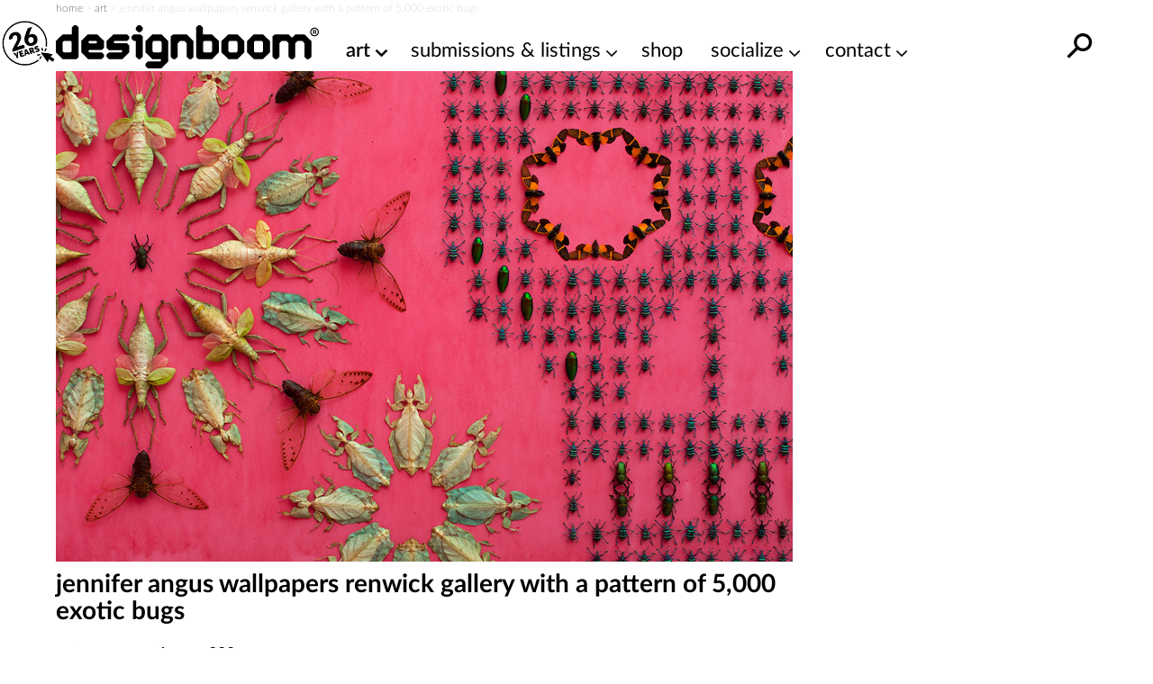

--- FILE ---
content_type: text/html; charset=UTF-8
request_url: https://www.designboom.com/art/jennifer-angus-bug-wallpaper-wonder-smithsonian-american-art-museum-renwick-gallery-10-06-2015/
body_size: 28308
content:
<!doctype html><html lang=en><head><meta charset="utf-8"><meta http-equiv="X-UA-Compatible" content="IE=edge,chrome=1"><title>jennifer angus wallpapers renwick gallery with a pattern of 5,000 exotic bugs</title><meta name="viewport" content="width=device-width, initial-scale=1"><link rel=preload href=https://www.designboom.com/wp-content/themes/designboom/res/fonts/LatoLatin-Bold.woff2 as=font type=font/woff2 crossorigin><link rel=preload href=https://www.designboom.com/wp-content/themes/designboom/res/fonts/LatoLatin-Thin.woff2 as=font type=font/woff2 media="(min-width: 501px)" crossorigin><link rel=preload href=https://www.designboom.com/wp-content/themes/designboom/res/fonts/LatoLatin-Regular.woff2 as=font type=font/woff2 media="(min-width: 501px)" crossorigin><link rel=preload href=https://www.designboom.com/wp-content/themes/designboom/res/fonts/LatoLatin-Semibold.woff2 as=font type=font/woff2 media="(min-width: 501px)" crossorigin><link rel=preload href=https://www.designboom.com/wp-content/themes/designboom/res/fonts/fontello-eed58dc9/font/fontello.woff2 as=font type=font/woff2 media="(min-width: 1200px)" crossorigin><link rel=dns-prefetch href=https://www.google.com crossorigin><link rel=dns-prefetch href=https://www.googletagmanager.com crossorigin><meta name='impact-site-verification' content='48de55f6-bb04-4a5c-8023-c3221f23a840'><script type=application/ld+json>{"@context":"https://schema.org","@type":"WebSite","url":"https://www.designboom.com/","potentialAction":{"@type":"SearchAction","target":"https://www.designboom.com/search-result/?q={search_term_string}","query-input":"required name=search_term_string"}}</script> <style>/*<![CDATA[*/@font-face{font-family:"Lato";src:url("https://www.designboom.com/wp-content/themes/designboom/res/fonts/LatoLatin-Bold.woff2") format("woff2"),url("https://www.designboom.com/wp-content/themes/designboom/res/fonts/LatoLatin-Bold.woff") format("woff");font-style:normal;font-weight:700;font-display:swap}@font-face{font-family:"Lato";src:url("https://www.designboom.com/wp-content/themes/designboom/res/fonts/LatoLatin-Thin.woff2") format("woff2"),url("https://www.designboom.com/wp-content/themes/designboom/res/fonts/LatoLatin-Thin.woff") format("woff");font-style:normal;font-weight:300;font-display:swap}@font-face{font-family:"Lato";src:url("https://www.designboom.com/wp-content/themes/designboom/res/fonts/LatoLatin-Regular.woff2") format("woff2"),url("https://www.designboom.com/wp-content/themes/designboom/res/fonts/LatoLatin-Regular.woff") format("woff");font-style:normal;font-weight:400;font-display:swap}@font-face{font-family:"Lato";src:url("https://www.designboom.com/wp-content/themes/designboom/res/fonts/LatoLatin-Semibold.woff2") format("woff2"),url("https://www.designboom.com/wp-content/themes/designboom/res/fonts/LatoLatin-Semibold.woff") format("woff");font-style:normal;font-weight:600;font-display:swap}@font-face{font-family:"fontello";src:url("/wp-content/themes/designboom/res/fonts/fontello-eed58dc9/font/fontello.woff2") format("woff2"),url("/wp-content/themes/designboom/res/fonts/fontello-eed58dc9/font/fontello.woff") format("woff");font-style:normal;font-weight:400;font-display:swap}[class^=icon-]:before,[class*=" icon-"]:before{font-family:"fontello";font-style:normal;font-weight:400;speak:none;display:flex;justify-content:center;align-items:center;text-decoration:inherit;text-align:center;font-feature-settings:normal;font-variant:normal;text-transform:none;line-height:1em;-webkit-font-smoothing:antialiased;-moz-osx-font-smoothing:grayscale}.icon-angle-down:before{content:"1"}.icon-angle-right:before{content:"2"}.icon-phone:before{content:""}.icon-location:before{content:""}.icon-rss:before{content:""}.icon-share:before{content:""}.icon-globe:before{content:""}.icon-mail:before{content:""}.icon-tiktok:before{content:""}.icon-x-twitter:before{content:""}.icon-doc:before{content:""}.icon-gplus:before{content:""}.icon-facebook:before{content:""}.icon-linkedin:before{content:""}.icon-youtube:before{content:""}.icon-instagram:before{content:""}.icon-reddit:before{content:""}.icon-wechat:before{content:""}.icon-connections:before{content:""}.icon-pinterest:before{content:""}.icon-architonic:before,.icon-archdaily:before{content:"";display:flex;justify-content:center;align-items:center;width:50px;height:60px;background-repeat:no-repeat;background-size:contain}.icon-architonic:before{background-image:url("/wp-content/themes/designboom/res/images/architonic-logo.png")}.icon-archdaily:before{background-image:url("/wp-content/themes/designboom/res/images/archdaily-icon.svg")}:root{--years-logo:url("/wp-content/themes/designboom/res/images/26yearslogo.png");--text-color:#000}@keyframes slide-up{0%{transform:translateY(100%)}100%{transform:translateY(0)}}@keyframes slide-down{0%{transform:translateY(-100%)}100%{transform:translateY(0)}}*,*::before,*::after{box-sizing:border-box}input,button,textarea,select,form,div,span p,ul,ol,li,figure,picture,figcaption,blockquote,dl,dd{margin:0;padding:0;font:inherit}article,aside,details,figcaption,figure,footer,header,hgroup,menu,nav,section{display:block}small{font-size:80%}ul,ol{list-style:none}img{border:0;max-width:100%;display:block;vertical-align:baseline;height:auto}canvas{width:100%;height:auto}html,body{width:100%;scroll-behavior:smooth}body{min-height:100vh;line-height:1.5;margin:0;padding:0;font-family:"Lato",sans-serif;font-weight:400;font-size:16px;color:#000;background-color:rgba(0,0,0,0);scroll-behavior:smooth}h1{font-size:1.75em;font-weight:700;margin:0;padding:0;line-height:1.1}h2{font-size:1.5em;font-weight:700;margin:0;padding:0;line-height:1.1}h3{font-size:1.375em;font-weight:700;margin:0;padding:0;line-height:1.1}h4{font-size:1.25em;font-weight:700;margin:0;padding:0;line-height:1.1}a{color:#000;text-decoration:none}a:active,a:hover{outline:0}.preload
*{transition:none !important}.preload * .scl-bar,.preload * .conn-list-wrapper{display:none !important}.preload a.menu-item-link:before{display:none !important}@media(max-width: 949px){#db-view{word-wrap:break-word;word-wrap:break-word;word-break:break-word;-webkit-hyphens:none;hyphens:none}}body.target-name-aside-menu,.target-name-aside-menu #db-view,#db-view.no-scroll,body.no-scroll{overflow-y:hidden}#db-hero.hero-image .hero-sizer,#db-hero.hero-image .picture-link,.unhero .hero-sizer,.unhero .picture-link{display:block;min-height:calc(100vw*var(--hero-sizer-mobile-height)/var(--hero-sizer-mobile-width))}#db-hero.hero-image .hero-main-block-sizer,.unhero .hero-main-block-sizer{min-height:calc(100vw*var(--hs-mobile-ratio));max-width:var(--hs-mobile-width);max-height:var(--hs-mobile-height)}#db-hero.hero-image img.img-error,.unhero img.img-error{display:none}.sidebar{display:none}#db-view.fullH{display:flex;flex-direction:column;min-height:100vh;min-height:100dvh}#db-view.fullH #db-main{--min-height:none;flex-grow:1}.half-underline{position:relative;white-space:nowrap;display:inline-block}.half-underline:after{content:"";position:absolute;bottom:5px;left:0;width:100%;height:25%;z-index:-1;transition:all .1s ease-in}.half-underline-yellow:after{background-color:#fffe01}.half-underline-green:after{background-color:#01ff01}#db-footer{display:none}.header-td{position:absolute;top:-9999px;left:-9999px}#breadcrumbs{font-size:12px;font-weight:300;color:#c3c3c3;padding:0
15px}.aside-menu{left:0;bottom:0;width:100%;transform:translateX(-100%);background-color:#fff;display:block}.preload .aside-menu{display:none}.aside{position:fixed;top:0;transition-duration:.5s;transition-property:transform;z-index:300;overflow-y:scroll;border-bottom:1px inset #eee;-webkit-user-select:none;-moz-user-select:none;user-select:none;-ms-overflow-style:none}.aside::-webkit-scrollbar{display:none}.aside.open{transition-duration:.5s;transition-property:transform;transform:translateX(0)}#db-overlay{display:none;position:fixed;top:0;bottom:0;left:0;right:0;background:rgba(0,0,0,.3);z-index:200}#billboard{display:block;position:fixed;top:0;transform:translateY(-110%);z-index:10;left:0;right:0;text-align:center;background:#fff}#billboard
.bottom{position:absolute;font-size:14px;display:none;width:40px;height:40px;justify-content:center;align-items:center;background-color:#e9e9e9;border-radius:50px;right:7px;bottom:3px;cursor:pointer;z-index:999}#billboard
.top{position:absolute;font-size:14px;display:none;width:50px;height:50px;justify-content:flex-end;right:0;top:0;cursor:pointer;z-index:999}#billboard .top
span{display:flex;justify-content:center;align-items:center;width:40px;height:40px;background-color:#e9e9e9;border-radius:50px;margin-right:7px;margin-top:3px}#billboard.ready{top:48px;transform:translateY(0);animation:slide-down .5s}#billboard.ready .top,#billboard.ready
.bottom{display:flex}#billboard.ready
.counter{display:none}#billboard>img{display:none}#billboard a
img{max-width:100%;height:auto;margin:0
auto}#billboard .billboard-iframe{position:relative;display:block;padding-bottom:60%}#billboard .billboard-iframe
iframe{position:absolute;left:0;top:0;width:100%;height:100%}#search-bar{position:absolute;left:0;right:0;background-color:#fff;transform:translateY(0);transition:transform .5s ease-in-out;z-index:-1;bottom:0;height:44px}#search-bar.open{transform:translateY(100%)}#r-bar{position:fixed;top:0;left:0;width:0%;height:5px;background-color:#fffe01;transition:width .4s ease-out,opacity .3s ease-out;z-index:9999;mix-blend-mode:normal;mix-blend-mode:var(--r-bar-blend, normal)}@media(min-width: 501px){#billboard.ready
.counter{display:flex}#billboard .top
.span{width:30px;height:30px}#billboard .billboard-iframe{padding-bottom:35.71%}#db-hero.hero-image .hero-sizer,#db-hero.hero-image .picture-link,.unhero .hero-sizer,.unhero .picture-link{min-height:calc(100vw*var(--hero-sizer-desktop-height)/var(--hero-sizer-desktop-width))}#db-hero.hero-image .hero-main-block-sizer,.unhero .hero-main-block-sizer{width:100%;max-width:var(--hs-desktop-width);max-height:var(--hs-desktop-height);padding-bottom:calc(var(--hs-desktop-ratio)*100%);min-height:auto;position:relative}#db-hero.hero-image .hero-main-block-sizer picture,#db-hero.hero-image .hero-main-block-sizer img,.unhero .hero-main-block-sizer picture,.unhero .hero-main-block-sizer
img{position:absolute;top:0;left:0;right:0;bottom:0}}@media(min-width: 768px){#db-overlay.open{display:block}.layout-box{max-width:738px;margin:0
auto}.aside-menu{max-width:70%}#breadcrumbs{padding:0}}@media(min-width: 800px){.layout-box{max-width:768px;width:calc(100vw - 60px)}}@media(min-width: 950px){#billboard{background-color:rgba(0,0,0,0)}#billboard-sizer{width:calc(100vw - 350px);max-width:652px;position:relative}#search-bar{bottom:0;top:0;z-index:1;height:auto;transform:translateY(-200%);display:flex;align-items:center;right:35px;overflow:hidden}#search-bar.open{transform:translateY(0)}.target-name-aside-menu #db-view{overflow-y:hidden}.layout-box{width:calc(100vw - 60px);max-width:972px}.aside-menu{display:none}.header-td{position:inherit;top:inherit;left:inherit;font-size:14px;font-weight:300;color:#c3c3c3}.main-block{max-width:var(--hs-desktop-width)}}@media(min-width: 1200px){.layout-box{width:1156px;max-width:1156px}.main-block{max-width:var(--hs-desktop-width)}#billboard-sizer{max-width:836px}}#db-navbar{width:100%;top:0;-webkit-user-select:none;-moz-user-select:none;user-select:none;z-index:110;background-color:#fff;border-bottom:1px inset rgba(0,0,0,0);position:relative}.db-navbar-inner{display:flex;justify-content:space-between;align-items:center;padding-left:15px;padding-right:15px;padding-top:10px;padding-bottom:2px;background-color:#fff;position:relative}#bar-menu{display:none;overflow:hidden}.bar-logo{display:flex;align-items:center;background-color:#fff}.bar-logo-link{display:block;position:relative;padding-left:60px}.bar-logo-link:before{content:" ";position:absolute;left:5px;top:-8px;background-size:contain;background-repeat:no-repeat;background-image:url("/wp-content/themes/designboom/res/images/26yearslogo.png");background-image:var(--years-logo);width:52px;height:45px;z-index:1}.bar-logo-link:after{content:" ";position:absolute;left:6px;top:-7px;width:43px;height:42px;background:#fffe01;border-radius:50px;display:none}.bar-logo-link:hover:after{display:block}.logo-svg{height:34px;width:auto}.logo-svg
svg{height:100%;width:auto}#menu-bar-toggler{display:none;margin:4px
20px 0 20px}#db-navbar.menu-fixed,#db-navbar.fixed{position:fixed}#db-navbar.fixed{animation:slide-down .7s;border-bottom:1px inset #eee}#db-navbar.fixed .db-navbar-inner{padding-top:5px;padding-bottom:2px}#db-navbar.fixed .bar-logo-link:before{left:5px;top:-5px;width:48px;height:45px}#db-navbar.fixed .bar-logo-link:after{left:7px;top:-3px;width:38px;height:37px}#db-navbar.fixed .logo-svg,#db-navbar.fixed .logo-svg
svg{max-height:36px}@media(max-width: 369px){.db-navbar-inner{padding-top:5px;padding-bottom:0px}.bar-logo-link{padding:0}.bar-logo-link:before,.bar-logo-link:after,.bar-logo-link:hover:after{display:none}.logo-svg{height:30px;margin:5px
0}}@media(min-width: 500px){.logo-svg{height:48px}.bar-logo-link:before{left:-5px;top:-5px;width:59px;height:50px}.bar-logo-link:after{left:-5px;top:-4px;width:49px;height:48px}}@media(min-width: 768px){.db-navbar-inner{padding-left:0px;padding-right:0px}}@media(min-width: 950px){#bar-menu{order:10;overflow:inherit}#bar-menu.open{display:block;padding:10px;position:absolute;top:100%;background-color:#fff}#menu-bar-toggler{display:block}.bar-left{display:none}.db-navbar-inner{align-items:start;flex-wrap:wrap}.bar-logo{z-index:1}.bar-logo-link{padding-left:60px}.bar-logo-link:before{left:0px}.bar-logo-link:after{left:1px}.bar-right{margin-left:auto}#main-menu{margin:0;padding:0;display:flex}li.menu-item{margin:0;padding:0;position:relative}a.menu-item-link{display:block;font-size:22px;font-weight:400;white-space:nowrap;color:#000;text-decoration:none;margin:0
0 0 30px}a.menu-item-link.first{margin-left:0}a.menu-item-link:before{content:attr(title);display:block;font-weight:600;height:1px;color:rgba(0,0,0,0);overflow:hidden;visibility:hidden;margin-bottom:-1px}a.menu-item-link:hover,a.menu-item-link:focus,a.menu-item-link:active,a.menu-item-link:hover:after{font-weight:600}.mm-dropdown{padding-right:20px}.mm-dropdown-menu{display:none;position:absolute;opacity:.85;width:350px;width:var(--dd-width, 350px);left:initial;left:var(--dd-left, unset);right:initial;right:var(--dd-right, unset);background:#fff;padding:10px
0 5px 0}.dd-first{--dd-left:-10px}li.submenu-item{display:block;margin:0;font-size:20px;font-weight:400;flex:1 0 50%}li.submenu-item.ffull{flex:1 0 100%}a.submenu-item-link{display:block;padding:3px
10px;white-space:nowrap;color:#000;opacity:.95;text-decoration:none;line-height:1.42857143}a.submenu-item-link:hover,a.submenu-item-link.current-menu-item{font-weight:600;padding-left:15px;color:#000}a.menu-item-link-cd{padding-right:15px}a.menu-item-link-cd::after{content:"1";font-family:"fontello";margin:3px
0 0 5px;position:absolute}.mm-dropdown:hover>.mm-dropdown-menu,.mm-dropdown.open>.mm-dropdown-menu{display:flex;flex-wrap:wrap}li.current-menu-item>a{font-weight:600}.submenu-item-link.mm-compact-item{letter-spacing:-1px;font-size:16px;padding-top:7px}#db-navbar.fixed{--fs:16px}#db-navbar.fixed .db-navbar-inner{justify-content:start;flex-wrap:nowrap}#db-navbar.fixed .bar-logo-link{padding-left:48px}#db-navbar.fixed .bar-logo-link:before{left:0px;top:-3px}#db-navbar.fixed .bar-logo-link:after{left:1px;top:-2px}#db-navbar.fixed li.menu-item{left:calc(var(--shiftleft));transition:left .3s ease-in}#db-navbar.fixed a.menu-item-link{margin:0
0 0 15px;font-size:var(--fs)}#db-navbar.fixed a.menu-item-link.first{margin-left:0}#db-navbar.fixed #menu-bar-toggler{margin:0px
20px 0 10px}#db-navbar.fixed #bar-menu{display:block;position:relative;padding:8px
0 0 0;order:0}#db-navbar.fixed #bar-menu.open li.menu-item{transition:left .5s cubic-bezier(0.18, 0.89, 0.32, 1.28);left:0;font-size:var(--fs)}#db-navbar.menu-fixed,#db-navbar.fixed{overflow:inherit}}@media(min-width: 1021px){#db-navbar.fixed a.menu-item-link{font-size:18px}}@media(min-width: 1120px)and (max-width: 1199px){#bar-menu{order:0;display:block}}@media(min-width: 1120px){#bar-menu.open li.menu-item{transition:left .5s cubic-bezier(0.18, 0.89, 0.32, 1.28);left:0}#menu-bar-toggler{margin:4px
5px 0 5px}li.menu-item{left:calc(var(--shiftleft) - 30px);transition:left .3s ease-in}a.menu-item-link{margin:0
0 0 20px;font-size:18px}a.menu-item-link.first{margin-left:0}.db-navbar-inner{flex-wrap:nowrap}}@media(min-width: 1200px){#menu-bar-toggler{display:none}.bar-logo-link{padding-left:0}.bar-logo-link:before{display:none}.bar-logo-link:after{display:none}.bar-logo-link:hover:after{display:none}.dd-first{--dd-left:25px}li.menu-item{left:auto;transition:none}a.menu-item-link{margin:0
0 0 30px;font-size:22px}a.menu-item-link.first{margin-left:30px}#db-navbar.fixed #menu-bar-toggler{display:block}#db-navbar.fixed a.menu-item-link{margin:0
0 0 30px}#db-navbar.fixed a.menu-item-link.first{margin-left:30px}#bar-menu{order:0;display:block;padding:12px
0 0 0}}@media(min-width: 1280px){.bar-logo-link{padding-left:0}.bar-logo-link:before{display:block;left:-60px}.bar-logo-link:after{left:-59px}.bar-logo-link:hover:after{display:block}#db-navbar.fixed .bar-logo-link{padding-left:0px}#db-navbar.fixed .bar-logo-link:before{left:-50px}#db-navbar.fixed .bar-logo-link:after{left:-48px}}.text-color{color:#000 !important}.text-center{text-align:center}.text-right{text-align:right}.text-error{color:#e72323 !important}.text-thin{font-weight:300}.text-regular{font-weight:400}.text-semibold{font-weight:600}.text-bold{font-weight:700}.text-balanced{text-wrap:balance}.d-block{display:block}.d-none{display:none}.d-bold{font-weight:700}.mt-0{margin-top:0}.mb-0{margin-bottom:0}.mt-5{margin-top:5px}.mb-5{margin-bottom:5px}.mt-10{margin-top:10px}.mb-10{margin-bottom:10px}.mt-15{margin-top:15px}.mb-15{margin-bottom:15px}.mt-20{margin-top:20px}.mb-20{margin-bottom:20px}.mt-30{margin-top:30px}.mb-30{margin-bottom:30px}.mt-35{margin-top:35px}.mb-35{margin-bottom:35px}.mt-40{margin-top:40px}.mb-40{margin-bottom:40px}.my-50{margin-bottom:50px;margin-top:50px}.size-16{font-size:16px}.size-18{font-size:18px}.size-20{font-size:20px}.size-22{font-size:22px}.size-24{font-size:24px}.size-28{font-size:28px}.size-30{font-size:30px}.mt-auto{margin-top:auto}.d-flex{display:flex}.d-flex-column{flex-direction:column}.justify-content-between{justify-content:space-between}.align-center{align-items:center}@media(min-width: 500px){.only-small{display:none !important}}@media(max-width: 499px){.exclude-small{display:none !important}}@media(min-width: 600px){.only-600{display:none !important}}@media(max-width: 599px){.exclude-600{display:none !important}}@media(min-width: 950px){.until-large{display:none !important}}@media(max-width: 949px){.from-large{display:none !important}}@media(min-width: 768px){.until-medium{display:none !important}}@media(max-width: 767px){.from-medium{display:none !important}}.db-ico{width:30px;height:30px;cursor:pointer;overflow:hidden;display:inline-block}.db-ico
.close{display:none;transition:all .1s ease-out;position:relative}.db-ico .close:before,.db-ico .close:after{width:30px;height:1px;background-color:#000;border-radius:0px;position:absolute;transition-duration:0s;transition-delay:.1s;transition-timing-function:linear;content:"";display:block;top:15px}.db-ico .closer:before{top:-10px;transition-property:top,opacity}.db-ico .closer:after{bottom:-10px;transition-property:bottom,transform}.db-icon
svg{width:100%;height:100%;transition:all .1s ease-in}.db-ico.open
svg{display:none}.db-ico.open
.close{display:inline-block;width:30px;height:30px}.db-ico.open .close:before{transform:rotate(45deg)}.db-ico.open .close:after{transform:rotate(-45deg)}#search-bar-ico{position:absolute}#search-bar-toggler{width:40px;height:40px;display:flex;justify-content:center;align-items:center}#search-bar-toggler
svg{margin-top:7px}#search-bar-toggler:hover
svg{transform:rotateY(180deg) scale(1.3)}.svg-search{width:40px;height:40px;transform:rotateY(180deg)}.button-slick{display:flex;overflow:hidden}.button-slick
.item{flex:1 0 100%;width:100%}.button-slick .bck-half:after{bottom:1px}.button-slick.flickity-enabled{display:block;overflow:inherit}.hero-wrapper .db-page-title{padding-left:15px;padding-right:15px;padding-top:10px}.hero-wrapper .db-page-subtitle{font-size:22px;margin-bottom:25px}#db-hero
img{width:100%}a.link-color{text-decoration:none;color:#a4a1a1}a.link-color:hover{background-color:#fffe01;color:#000;text-decoration:underline;transition:background-color .3s linear}.dmk-button,.dbtn{--bg:#FFFE01;--color:#000;background-color:var(--bg);color:var(--color);padding:10px
20px;border:none;cursor:pointer;transition:all .3s ease;-webkit-appearance:none;-moz-appearance:none;appearance:none;display:inline-block}.dmk-button:hover,.dbtn:hover{box-shadow:0 0 10px rgba(255,254,1,.3);transform:scale(1.1)}.dmk-button:active,.dbtn:active{transform:scale(0.9)}.dmk-button:disabled,.dbtn:disabled{--bg:#A4A1A1}.dmk-button:disabled:hover,.dmk-button:disabled:active,.dbtn:disabled:hover,.dbtn:disabled:active{box-shadow:0 0 0;transform:scale(1)}#sticky-video{height:0;padding-bottom:56.25%;position:relative;background-color:rgba(0,0,0,.6);overflow:hidden}#sticky-video
iframe{position:absolute;top:0;left:0;width:100%;height:100%}#sticky-video
.close{display:none}#sticky-video
.loading{position:absolute;top:0;left:0;width:100%;height:100%;display:flex;justify-content:center;align-items:center}#sticky-video
.thumb{position:absolute;top:50%;left:50%;transform:translateX(-50%) translateY(-50%)}#sticky-video.sticky{position:fixed;bottom:5px;right:15px;padding-bottom:0;width:240px;height:135px;transform:translateY(100%);animation:fade-in-up .75s ease forwards;z-index:1000}#sticky-video.sticky
.close{display:flex;position:absolute;top:-10px;right:-10px;font-size:16px;background:#e9e9e9;border-radius:50px;width:25px;height:25px;justify-content:center;align-items:center;padding-bottom:2px}#sticky-video.loaded
.loading{display:none}@media(min-width: 400px){#sticky-video.sticky{width:272px;height:153px}}@media(min-width: 600px){#sticky-video.sticky{width:50vw;height:28.125vw;max-width:512px;max-height:288px}}.post-title{padding:0
15px;margin:10px
0 0 0}.post-title-inner{margin:10px
0 0 0}.page-content{margin:0
15px;flex:1}.post .page-content>*{max-width:818px}.post-bar{margin:20px
0 20px 0;display:flex;flex-wrap:wrap}.info-cat{margin-right:30px}.info-share{display:none}.info-conn{flex:1 0 100%;margin-top:10px}.info{font-size:18px;white-space:nowrap;display:inline-block}@media(min-width: 500px){.info-conn{flex:0;margin-top:0}}@media(min-width: 768px){.post-title{padding:0}.page-content{margin:0}}@media(min-width: 950px){.post-title,.post-title-inner{margin-bottom:20px}.post-bar{margin-top:0}}.share-bar{margin:15px
0 30px 0;width:180px;display:flex;justify-content:space-between}.share-bar .scl-btn{width:42px;height:42px;display:flex;justify-content:center;align-items:center;border:2px
solid;border-radius:50%;background-color:#fff;color:#fff;font-size:22px;text-decoration:none;transform:translateY(0)}.share-bar .scl-btn:hover{text-decoration:none;background-color:#fff}.scl-btn.facebook{border-color:#3b5998;background:#3b5998}.scl-btn.facebook:hover{color:#3b5998}.scl-btn.twitter{border-color:#000;background:#000}.scl-btn.twitter
.icon{font-size:20px}.scl-btn.twitter .icon:before{margin-top:-2px;margin-left:-1px}.scl-btn.twitter:hover{color:#000}.scl-btn.pinterest{border-color:#cb2027;background:#cb2027}.scl-btn.pinterest:hover{color:#cb2027}.scl-btn.linkedin{border-color:#0072b1;background:#0072b1}.scl-btn.linkedin:hover{color:#0072b1}#gam-bb{--ratio:500/300;display:block;position:fixed;top:0;transform:translateY(-110%);z-index:10;left:0;right:0;text-align:center;background:#fff}#gam-bb
.top{position:absolute;font-size:14px;display:none;width:50px;height:50px;justify-content:flex-end;right:0;bottom:0;cursor:pointer;z-index:999}#gam-bb .top
span{display:flex;justify-content:center;align-items:center;width:40px;height:40px;background-color:rgba(233,233,233,.5);border-radius:50px;margin-right:7px;margin-top:3px}#gam-bb
.bottom{position:absolute;font-size:14px;display:none;width:40px;height:40px;justify-content:center;align-items:center;background-color:rgba(233,233,233,.5);border-radius:50px;right:7px;bottom:3px;cursor:pointer;z-index:999}#gam-bb.ready{top:48px;transform:translateY(0);animation:slide-down .5s}#gam-bb.ready .top,#gam-bb.ready
.bottom{display:flex}#gam-bb.ready
.counter{display:none}#bb-sizer{aspect-ratio:500/300;aspect-ratio:var(--ratio, 500/300);overflow:hidden}#bb-sizer div,#bb-sizer
iframe{aspect-ratio:500/300;aspect-ratio:var(--ratio, 500/300);overflow:hidden;width:100%;height:auto}@media(min-width: 501px){#gam-bb{--ratio:840/300}#gam-bb.ready
.counter{display:flex}#gam-bb
.top{bottom:auto;bottom:initial;top:5px;left:5px;width:25px;height:25px;border-radius:50px}#gam-bb .top
span{width:20px;height:20px}}@media(min-width: 950px){#gam-bb{background-color:rgba(0,0,0,0)}#bb-sizer{width:calc(100vw - 380px);max-width:652px;position:relative;background-color:#fff}}@media(min-width: 1200px){#bb-sizer{max-width:836px}}/*]]>*/</style> <script data-cmp-ab=1 src=https://cdn.consentmanager.net/delivery/js/semiautomatic.min.js data-cmp-cdid=bb3961e46271b data-cmp-host=c.delivery.consentmanager.net data-cmp-cdn=cdn.consentmanager.net data-cmp-codesrc=0></script> <script>window.dataLayer=window.dataLayer||[];window.dataLayer.push({platform:"db",appId:"designboom"});const userId=0;if(userId)window.dataLayer.push({userId:userId});(function(w,d,s,l,i){w[l]=w[l]||[];w[l].push({'gtm.start':new Date().getTime(),event:'gtm.js'});var f=d.getElementsByTagName(s)[0],j=d.createElement(s),dl=l!='dataLayer'?'&l='+l:'';j.async=true;j.src='https://www.googletagmanager.com/gtm.js?id='+i+dl;f.parentNode.insertBefore(j,f);})(window,document,'script','dataLayer','GTM-5KPHJRQB');</script> <meta name='robots' content='index, follow, max-image-preview:large, max-snippet:-1, max-video-preview:-1'><style>img:is([sizes="auto" i], [sizes^="auto," i]){contain-intrinsic-size:3000px 1500px}</style><meta name="description" content="jennifer angus wallpapers the smithsonian american art museum&#039;s renwick gallery with 5,000 bugs showcasing their natural, unaltered color."><link rel=canonical href=https://www.designboom.com/art/jennifer-angus-bug-wallpaper-wonder-smithsonian-american-art-museum-renwick-gallery-10-06-2015/ ><meta property="og:locale" content="en_US"><meta property="og:type" content="article"><meta property="og:title" content="jennifer angus wallpapers renwick gallery with a pattern of 5,000 exotic bugs"><meta property="og:description" content="jennifer angus wallpapers the smithsonian american art museum&#039;s renwick gallery with 5,000 bugs showcasing their natural, unaltered color."><meta property="og:url" content="https://www.designboom.com/art/jennifer-angus-bug-wallpaper-wonder-smithsonian-american-art-museum-renwick-gallery-10-06-2015/"><meta property="og:site_name" content="designboom | architecture &amp; design magazine"><meta property="article:publisher" content="https://www.facebook.com/designboomnews/"><meta property="article:published_time" content="2015-10-06T10:28:41+00:00"><meta property="article:modified_time" content="2016-01-27T13:01:58+00:00"><meta property="og:image" content="https://www.designboom.com/twitterimages/uploads/2015/10/jennifer-angus-smithsonian-american-art-museum-renwick-gallery-in-the-midnight-garden-designboom-05.jpg"><meta name="author" content="nina azzarello I designboom"><meta name="twitter:card" content="summary_large_image"><meta name="twitter:creator" content="@designboom"><meta name="twitter:site" content="@designboom"> <script type=application/ld+json class=yoast-schema-graph>{"@context":"https://schema.org","@graph":[{"@type":"Article","@id":"https://www.designboom.com/art/jennifer-angus-bug-wallpaper-wonder-smithsonian-american-art-museum-renwick-gallery-10-06-2015/#article","isPartOf":{"@id":"https://www.designboom.com/art/jennifer-angus-bug-wallpaper-wonder-smithsonian-american-art-museum-renwick-gallery-10-06-2015/"},"author":{"name":"nina azzarello I designboom","@id":"https://www.designboom.com/#/schema/person/74839ff82a431a649c964a8160079190"},"headline":"jennifer angus wallpapers renwick gallery with a pattern of 5,000 exotic bugs","datePublished":"2015-10-06T10:28:41+00:00","dateModified":"2016-01-27T13:01:58+00:00","mainEntityOfPage":{"@id":"https://www.designboom.com/art/jennifer-angus-bug-wallpaper-wonder-smithsonian-american-art-museum-renwick-gallery-10-06-2015/"},"wordCount":308,"commentCount":8,"publisher":{"@id":"https://www.designboom.com/#organization"},"image":{"@id":"https://www.designboom.com/art/jennifer-angus-bug-wallpaper-wonder-smithsonian-american-art-museum-renwick-gallery-10-06-2015/#primaryimage"},"thumbnailUrl":"https://www.designboom.com/wp-content/uploads/2015/10/jennifer-angus-smithsonian-american-art-museum-renwick-gallery-in-the-midnight-garden-designboom-05.jpg","keywords":["animals in art","insects","skull art and design"],"articleSection":["art"],"inLanguage":"en-US","potentialAction":[{"@type":"CommentAction","name":"Comment","target":["https://www.designboom.com/art/jennifer-angus-bug-wallpaper-wonder-smithsonian-american-art-museum-renwick-gallery-10-06-2015/#respond"]}]},{"@type":"WebPage","@id":"https://www.designboom.com/art/jennifer-angus-bug-wallpaper-wonder-smithsonian-american-art-museum-renwick-gallery-10-06-2015/","url":"https://www.designboom.com/art/jennifer-angus-bug-wallpaper-wonder-smithsonian-american-art-museum-renwick-gallery-10-06-2015/","name":"jennifer angus wallpapers renwick gallery with a pattern of 5,000 exotic bugs","isPartOf":{"@id":"https://www.designboom.com/#website"},"primaryImageOfPage":{"@id":"https://www.designboom.com/art/jennifer-angus-bug-wallpaper-wonder-smithsonian-american-art-museum-renwick-gallery-10-06-2015/#primaryimage"},"image":{"@id":"https://www.designboom.com/art/jennifer-angus-bug-wallpaper-wonder-smithsonian-american-art-museum-renwick-gallery-10-06-2015/#primaryimage"},"thumbnailUrl":"https://www.designboom.com/wp-content/uploads/2015/10/jennifer-angus-smithsonian-american-art-museum-renwick-gallery-in-the-midnight-garden-designboom-05.jpg","datePublished":"2015-10-06T10:28:41+00:00","dateModified":"2016-01-27T13:01:58+00:00","description":"jennifer angus wallpapers the smithsonian american art museum's renwick gallery with 5,000 bugs showcasing their natural, unaltered color.","breadcrumb":{"@id":"https://www.designboom.com/art/jennifer-angus-bug-wallpaper-wonder-smithsonian-american-art-museum-renwick-gallery-10-06-2015/#breadcrumb"},"inLanguage":"en-US","potentialAction":[{"@type":"ReadAction","target":["https://www.designboom.com/art/jennifer-angus-bug-wallpaper-wonder-smithsonian-american-art-museum-renwick-gallery-10-06-2015/"]}]},{"@type":"ImageObject","inLanguage":"en-US","@id":"https://www.designboom.com/art/jennifer-angus-bug-wallpaper-wonder-smithsonian-american-art-museum-renwick-gallery-10-06-2015/#primaryimage","url":"https://www.designboom.com/wp-content/uploads/2015/10/jennifer-angus-smithsonian-american-art-museum-renwick-gallery-in-the-midnight-garden-designboom-05.jpg","contentUrl":"https://www.designboom.com/wp-content/uploads/2015/10/jennifer-angus-smithsonian-american-art-museum-renwick-gallery-in-the-midnight-garden-designboom-05.jpg","width":818,"height":545},{"@type":"BreadcrumbList","@id":"https://www.designboom.com/art/jennifer-angus-bug-wallpaper-wonder-smithsonian-american-art-museum-renwick-gallery-10-06-2015/#breadcrumb","itemListElement":[{"@type":"ListItem","position":1,"name":"home","item":"https://www.designboom.com/"},{"@type":"ListItem","position":2,"name":"art","item":"https://www.designboom.com/art/"},{"@type":"ListItem","position":3,"name":"jennifer angus wallpapers renwick gallery with a pattern of 5,000 exotic bugs"}]},{"@type":"WebSite","@id":"https://www.designboom.com/#website","url":"https://www.designboom.com/","name":"designboom | architecture &amp; design magazine","description":"designboom magazine | your first source for architecture, design &amp; art news","publisher":{"@id":"https://www.designboom.com/#organization"},"potentialAction":[{"@type":"SearchAction","target":{"@type":"EntryPoint","urlTemplate":"https://www.designboom.com/search-result/?q={search_term_string}"},"query-input":{"@type":"PropertyValueSpecification","valueRequired":true,"valueName":"search_term_string"}}],"inLanguage":"en-US"},{"@type":"Organization","@id":"https://www.designboom.com/#organization","name":"Designboom","url":"https://www.designboom.com/","logo":{"@type":"ImageObject","inLanguage":"en-US","@id":"https://www.designboom.com/#/schema/logo/image/","url":"https://www.designboom.com/wp-content/uploads/2015/10/DesignboomLogo.gif","contentUrl":"https://www.designboom.com/wp-content/uploads/2015/10/DesignboomLogo.gif","width":336,"height":54,"caption":"Designboom"},"image":{"@id":"https://www.designboom.com/#/schema/logo/image/"},"sameAs":["https://www.facebook.com/designboomnews/","https://x.com/designboom","https://www.instagram.com/designboom/","https://www.pinterest.com/designboom/","https://www.youtube.com/channel/UCv6JHGYnS74viHnZ-6zR2Jg"]},{"@type":"Person","@id":"https://www.designboom.com/#/schema/person/74839ff82a431a649c964a8160079190","name":"nina azzarello I designboom","url":"https://www.designboom.com/author/ninadesignboom-com/"}]}</script> <link rel=dns-prefetch href=//static.designboom.com><link rel=alternate type=application/rss+xml title="designboom | architecture &amp; design magazine &raquo; jennifer angus wallpapers renwick gallery with a pattern of 5,000 exotic bugs Comments Feed" href=https://www.designboom.com/art/jennifer-angus-bug-wallpaper-wonder-smithsonian-american-art-museum-renwick-gallery-10-06-2015/feed/ ><style id=classic-theme-styles-inline-css>/*! This file is auto-generated */
.wp-block-button__link{color:#fff;background-color:#32373c;border-radius:9999px;box-shadow:none;text-decoration:none;padding:calc(.667em + 2px) calc(1.333em + 2px);font-size:1.125em}.wp-block-file__button{background:#32373c;color:#fff;text-decoration:none}</style><style id=global-styles-inline-css>/*<![CDATA[*/:root{--wp--preset--aspect-ratio--square:1;--wp--preset--aspect-ratio--4-3:4/3;--wp--preset--aspect-ratio--3-4:3/4;--wp--preset--aspect-ratio--3-2:3/2;--wp--preset--aspect-ratio--2-3:2/3;--wp--preset--aspect-ratio--16-9:16/9;--wp--preset--aspect-ratio--9-16:9/16;--wp--preset--color--black:#000;--wp--preset--color--cyan-bluish-gray:#abb8c3;--wp--preset--color--white:#fff;--wp--preset--color--pale-pink:#f78da7;--wp--preset--color--vivid-red:#cf2e2e;--wp--preset--color--luminous-vivid-orange:#ff6900;--wp--preset--color--luminous-vivid-amber:#fcb900;--wp--preset--color--light-green-cyan:#7bdcb5;--wp--preset--color--vivid-green-cyan:#00d084;--wp--preset--color--pale-cyan-blue:#8ed1fc;--wp--preset--color--vivid-cyan-blue:#0693e3;--wp--preset--color--vivid-purple:#9b51e0;--wp--preset--gradient--vivid-cyan-blue-to-vivid-purple:linear-gradient(135deg,rgba(6,147,227,1) 0%,rgb(155,81,224) 100%);--wp--preset--gradient--light-green-cyan-to-vivid-green-cyan:linear-gradient(135deg,rgb(122,220,180) 0%,rgb(0,208,130) 100%);--wp--preset--gradient--luminous-vivid-amber-to-luminous-vivid-orange:linear-gradient(135deg,rgba(252,185,0,1) 0%,rgba(255,105,0,1) 100%);--wp--preset--gradient--luminous-vivid-orange-to-vivid-red:linear-gradient(135deg,rgba(255,105,0,1) 0%,rgb(207,46,46) 100%);--wp--preset--gradient--very-light-gray-to-cyan-bluish-gray:linear-gradient(135deg,rgb(238,238,238) 0%,rgb(169,184,195) 100%);--wp--preset--gradient--cool-to-warm-spectrum:linear-gradient(135deg,rgb(74,234,220) 0%,rgb(151,120,209) 20%,rgb(207,42,186) 40%,rgb(238,44,130) 60%,rgb(251,105,98) 80%,rgb(254,248,76) 100%);--wp--preset--gradient--blush-light-purple:linear-gradient(135deg,rgb(255,206,236) 0%,rgb(152,150,240) 100%);--wp--preset--gradient--blush-bordeaux:linear-gradient(135deg,rgb(254,205,165) 0%,rgb(254,45,45) 50%,rgb(107,0,62) 100%);--wp--preset--gradient--luminous-dusk:linear-gradient(135deg,rgb(255,203,112) 0%,rgb(199,81,192) 50%,rgb(65,88,208) 100%);--wp--preset--gradient--pale-ocean:linear-gradient(135deg,rgb(255,245,203) 0%,rgb(182,227,212) 50%,rgb(51,167,181) 100%);--wp--preset--gradient--electric-grass:linear-gradient(135deg,rgb(202,248,128) 0%,rgb(113,206,126) 100%);--wp--preset--gradient--midnight:linear-gradient(135deg,rgb(2,3,129) 0%,rgb(40,116,252) 100%);--wp--preset--font-size--small:13px;--wp--preset--font-size--medium:20px;--wp--preset--font-size--large:36px;--wp--preset--font-size--x-large:42px;--wp--preset--spacing--20:0.44rem;--wp--preset--spacing--30:0.67rem;--wp--preset--spacing--40:1rem;--wp--preset--spacing--50:1.5rem;--wp--preset--spacing--60:2.25rem;--wp--preset--spacing--70:3.38rem;--wp--preset--spacing--80:5.06rem;--wp--preset--shadow--natural:6px 6px 9px rgba(0, 0, 0, 0.2);--wp--preset--shadow--deep:12px 12px 50px rgba(0, 0, 0, 0.4);--wp--preset--shadow--sharp:6px 6px 0px rgba(0, 0, 0, 0.2);--wp--preset--shadow--outlined:6px 6px 0px -3px rgba(255, 255, 255, 1), 6px 6px rgba(0, 0, 0, 1);--wp--preset--shadow--crisp:6px 6px 0px rgba(0, 0, 0, 1)}:where(.is-layout-flex){gap:0.5em}:where(.is-layout-grid){gap:0.5em}body .is-layout-flex{display:flex}.is-layout-flex{flex-wrap:wrap;align-items:center}.is-layout-flex>:is(*,div){margin:0}body .is-layout-grid{display:grid}.is-layout-grid>:is(*,div){margin:0}:where(.wp-block-columns.is-layout-flex){gap:2em}:where(.wp-block-columns.is-layout-grid){gap:2em}:where(.wp-block-post-template.is-layout-flex){gap:1.25em}:where(.wp-block-post-template.is-layout-grid){gap:1.25em}.has-black-color{color:var(--wp--preset--color--black) !important}.has-cyan-bluish-gray-color{color:var(--wp--preset--color--cyan-bluish-gray) !important}.has-white-color{color:var(--wp--preset--color--white) !important}.has-pale-pink-color{color:var(--wp--preset--color--pale-pink) !important}.has-vivid-red-color{color:var(--wp--preset--color--vivid-red) !important}.has-luminous-vivid-orange-color{color:var(--wp--preset--color--luminous-vivid-orange) !important}.has-luminous-vivid-amber-color{color:var(--wp--preset--color--luminous-vivid-amber) !important}.has-light-green-cyan-color{color:var(--wp--preset--color--light-green-cyan) !important}.has-vivid-green-cyan-color{color:var(--wp--preset--color--vivid-green-cyan) !important}.has-pale-cyan-blue-color{color:var(--wp--preset--color--pale-cyan-blue) !important}.has-vivid-cyan-blue-color{color:var(--wp--preset--color--vivid-cyan-blue) !important}.has-vivid-purple-color{color:var(--wp--preset--color--vivid-purple) !important}.has-black-background-color{background-color:var(--wp--preset--color--black) !important}.has-cyan-bluish-gray-background-color{background-color:var(--wp--preset--color--cyan-bluish-gray) !important}.has-white-background-color{background-color:var(--wp--preset--color--white) !important}.has-pale-pink-background-color{background-color:var(--wp--preset--color--pale-pink) !important}.has-vivid-red-background-color{background-color:var(--wp--preset--color--vivid-red) !important}.has-luminous-vivid-orange-background-color{background-color:var(--wp--preset--color--luminous-vivid-orange) !important}.has-luminous-vivid-amber-background-color{background-color:var(--wp--preset--color--luminous-vivid-amber) !important}.has-light-green-cyan-background-color{background-color:var(--wp--preset--color--light-green-cyan) !important}.has-vivid-green-cyan-background-color{background-color:var(--wp--preset--color--vivid-green-cyan) !important}.has-pale-cyan-blue-background-color{background-color:var(--wp--preset--color--pale-cyan-blue) !important}.has-vivid-cyan-blue-background-color{background-color:var(--wp--preset--color--vivid-cyan-blue) !important}.has-vivid-purple-background-color{background-color:var(--wp--preset--color--vivid-purple) !important}.has-black-border-color{border-color:var(--wp--preset--color--black) !important}.has-cyan-bluish-gray-border-color{border-color:var(--wp--preset--color--cyan-bluish-gray) !important}.has-white-border-color{border-color:var(--wp--preset--color--white) !important}.has-pale-pink-border-color{border-color:var(--wp--preset--color--pale-pink) !important}.has-vivid-red-border-color{border-color:var(--wp--preset--color--vivid-red) !important}.has-luminous-vivid-orange-border-color{border-color:var(--wp--preset--color--luminous-vivid-orange) !important}.has-luminous-vivid-amber-border-color{border-color:var(--wp--preset--color--luminous-vivid-amber) !important}.has-light-green-cyan-border-color{border-color:var(--wp--preset--color--light-green-cyan) !important}.has-vivid-green-cyan-border-color{border-color:var(--wp--preset--color--vivid-green-cyan) !important}.has-pale-cyan-blue-border-color{border-color:var(--wp--preset--color--pale-cyan-blue) !important}.has-vivid-cyan-blue-border-color{border-color:var(--wp--preset--color--vivid-cyan-blue) !important}.has-vivid-purple-border-color{border-color:var(--wp--preset--color--vivid-purple) !important}.has-vivid-cyan-blue-to-vivid-purple-gradient-background{background:var(--wp--preset--gradient--vivid-cyan-blue-to-vivid-purple) !important}.has-light-green-cyan-to-vivid-green-cyan-gradient-background{background:var(--wp--preset--gradient--light-green-cyan-to-vivid-green-cyan) !important}.has-luminous-vivid-amber-to-luminous-vivid-orange-gradient-background{background:var(--wp--preset--gradient--luminous-vivid-amber-to-luminous-vivid-orange) !important}.has-luminous-vivid-orange-to-vivid-red-gradient-background{background:var(--wp--preset--gradient--luminous-vivid-orange-to-vivid-red) !important}.has-very-light-gray-to-cyan-bluish-gray-gradient-background{background:var(--wp--preset--gradient--very-light-gray-to-cyan-bluish-gray) !important}.has-cool-to-warm-spectrum-gradient-background{background:var(--wp--preset--gradient--cool-to-warm-spectrum) !important}.has-blush-light-purple-gradient-background{background:var(--wp--preset--gradient--blush-light-purple) !important}.has-blush-bordeaux-gradient-background{background:var(--wp--preset--gradient--blush-bordeaux) !important}.has-luminous-dusk-gradient-background{background:var(--wp--preset--gradient--luminous-dusk) !important}.has-pale-ocean-gradient-background{background:var(--wp--preset--gradient--pale-ocean) !important}.has-electric-grass-gradient-background{background:var(--wp--preset--gradient--electric-grass) !important}.has-midnight-gradient-background{background:var(--wp--preset--gradient--midnight) !important}.has-small-font-size{font-size:var(--wp--preset--font-size--small) !important}.has-medium-font-size{font-size:var(--wp--preset--font-size--medium) !important}.has-large-font-size{font-size:var(--wp--preset--font-size--large) !important}.has-x-large-font-size{font-size:var(--wp--preset--font-size--x-large) !important}:where(.wp-block-post-template.is-layout-flex){gap:1.25em}:where(.wp-block-post-template.is-layout-grid){gap:1.25em}:where(.wp-block-columns.is-layout-flex){gap:2em}:where(.wp-block-columns.is-layout-grid){gap:2em}:root :where(.wp-block-pullquote){font-size:1.5em;line-height:1.6}/*]]>*/</style><link id=d__b_styles rel=preload href="https://static.designboom.com/wp-content/themes/designboom/res/css/d__b.css?ver=build-20251209170916" as=style onload="this.onload=null;this.rel='stylesheet'"><noscript><link rel=stylesheet href="https://static.designboom.com/wp-content/themes/designboom/res/css/d__b.css?ver=build-20251209170916"></noscript><script>(()=>{var t={9369:function(t,e,n){!function(t){"use strict";t.loadCSS||(t.loadCSS=function(){});var n=loadCSS.relpreload={};if(n.support=function(){var e;try{e=t.document.createElement("link").relList.supports("preload")}catch(t){e=!1}return function(){return e}}(),n.bindMediaToggle=function(t){var e=t.media||"all";function n(){t.media=e}t.addEventListener?t.addEventListener("load",n):t.attachEvent&&t.attachEvent("onload",n),setTimeout((function(){t.rel="stylesheet",t.media="only x"})),setTimeout(n,3e3)},n.poly=function(){if(!n.support())for(var e=t.document.getElementsByTagName("link"),a=0;a<e.length;a++){var o=e[a];"preload"!==o.rel||"style"!==o.getAttribute("as")||o.getAttribute("data-loadcss")||(o.setAttribute("data-loadcss",!0),n.bindMediaToggle(o))}},!n.support()){n.poly();var a=t.setInterval(n.poly,500);t.addEventListener?t.addEventListener("load",(function(){n.poly(),t.clearInterval(a)})):t.attachEvent&&t.attachEvent("onload",(function(){n.poly(),t.clearInterval(a)}))}e.loadCSS=loadCSS}(void 0!==n.g?n.g:this)}},e={};e.g=function(){if("object"==typeof globalThis)return globalThis;try{return this||new Function("return this")()}catch(t){if("object"==typeof window)return window}}();t[9369](0,{},e)})();</script><style id=akismet-widget-style-inline-css>/*<![CDATA[*/.a-stats{--akismet-color-mid-green:#357b49;--akismet-color-white:#fff;--akismet-color-light-grey:#f6f7f7;max-width:350px;width:auto}.a-stats
*{all:unset;box-sizing:border-box}.a-stats
strong{font-weight:600}.a-stats a.a-stats__link,
.a-stats a.a-stats__link:visited,
.a-stats a.a-stats__link:active{background:var(--akismet-color-mid-green);border:none;box-shadow:none;border-radius:8px;color:var(--akismet-color-white);cursor:pointer;display:block;font-family:-apple-system,BlinkMacSystemFont,'Segoe UI','Roboto','Oxygen-Sans','Ubuntu','Cantarell','Helvetica Neue',sans-serif;font-weight:500;padding:12px;text-align:center;text-decoration:none;transition:all 0.2s ease}.widget .a-stats a.a-stats__link:focus{background:var(--akismet-color-mid-green);color:var(--akismet-color-white);text-decoration:none}.a-stats a.a-stats__link:hover{filter:brightness(110%);box-shadow:0 4px 12px rgba(0, 0, 0, 0.06), 0 0 2px rgba(0, 0, 0, 0.16)}.a-stats
.count{color:var(--akismet-color-white);display:block;font-size:1.5em;line-height:1.4;padding:0
13px;white-space:nowrap}/*]]>*/</style><link rel=https://api.w.org/ href=https://www.designboom.com/wp-json/ ><link rel=alternate title=JSON type=application/json href=https://www.designboom.com/wp-json/wp/v2/posts/293075><link rel=shortlink href='https://www.designboom.com/?p=293075'><link rel=alternate title="oEmbed (JSON)" type=application/json+oembed href="https://www.designboom.com/wp-json/oembed/1.0/embed?url=https%3A%2F%2Fwww.designboom.com%2Fart%2Fjennifer-angus-bug-wallpaper-wonder-smithsonian-american-art-museum-renwick-gallery-10-06-2015%2F"><link rel=alternate title="oEmbed (XML)" type=text/xml+oembed href="https://www.designboom.com/wp-json/oembed/1.0/embed?url=https%3A%2F%2Fwww.designboom.com%2Fart%2Fjennifer-angus-bug-wallpaper-wonder-smithsonian-american-art-museum-renwick-gallery-10-06-2015%2F&#038;format=xml"><meta property="twitter:image" content="https://www.designboom.com/twitterimages/uploads/2015/10/jennifer-angus-smithsonian-american-art-museum-renwick-gallery-in-the-midnight-garden-designboom-05.jpg"></head><body id=d__b class="dboom_com preload"> <noscript><iframe src="https://www.googletagmanager.com/ns.html?id=GTM-5KPHJRQB" height=0 width=0 style=display:none;visibility:hidden></iframe></noscript><div id=db-view class><header id=db-header><div class="nav-prescroll layout-box"><div id=breadcrumbs><span><span><a href=https://www.designboom.com/ >home</a></span> &gt; <span><a href=https://www.designboom.com/art/ >art</a></span> &gt; <span class=breadcrumb_last aria-current=page>jennifer angus wallpapers renwick gallery with a pattern of 5,000 exotic bugs</span></span></div></div><div class=nav-holder><nav id=db-navbar class=banksy-m1 role=navigation><div class="db-navbar-inner layout-box"><div class="bar-left bar-item"><div id=aside-menu-bar-toggler class="db-ico db-ico-menu bar-toggler has-overlay" data-target=aside-menu><svg class=svg-ico xmlns=http://www.w3.org/2000/svg viewBox="0 0 512 512"><path d="M501.333 96H10.667C4.779 96 0 100.779 0 106.667s4.779 10.667 10.667 10.667h490.667c5.888 0 10.667-4.779 10.667-10.667S507.221 96 501.333 96zm0 149.333H10.667C4.779 245.333 0 250.112 0 256s4.779 10.667 10.667 10.667h490.667c5.888 0 10.667-4.779 10.667-10.667s-4.78-10.667-10.668-10.667zm0 149.334H10.667C4.779 394.667 0 399.445 0 405.333 0 411.221 4.779 416 10.667 416h490.667c5.888 0 10.667-4.779 10.667-10.667-.001-5.888-4.78-10.666-10.668-10.666z" class=icon-level /></svg><span class=close></span></div></div><div class="bar-logo bar-item"><a href=https://www.designboom.com/ class=bar-logo-link title="designboom magazine | your first source for architecture, design &amp; art news" aria-label="designboom magazine homepage"><div class="logo logo-svg"><svg id=Layer_1 data-name="Layer 1" xmlns=http://www.w3.org/2000/svg viewBox="0 0 2000 328.3"><path d=M51.22,257.52,0,206.3V120.47L52.71,69.25H122V17.31L138.57,0h18.07l16.57,17.31V241l-16.57,16.57Zm69.19-128.77-9-9H60.16l-9,9V198l9,9h51.22l9-9Z /><path d=M1082.84,257.52,1066.26,241V17.31L1082.84,0h18.06l16.58,17.31V69.25h69.28l52.71,51.22V206.3l-51.22,51.22ZM1119.09,198l9,9h51.22l9-9V128.75l-9-9h-51.22l-9,9Z /><path d=M314.77,69.25,366,119v52.71l-16.57,16.58h-94.9l-9,9,9,9h94.9L366,222.88V241l-16.57,16.57H245.48l-52.71-52.71V119L244,69.29h70.78Zm-60.23,50.46-9,9,9,9h51.22l9-9-9-9Z /><polygon points="385.54 120.47 438.28 69.25 540.69 69.25 558.75 85.83 558.75 102.41 540.69 120.47 445.79 120.47 438.28 129.51 447.31 137.05 540.69 137.05 558.75 155.12 558.75 206.3 506.05 257.52 403.64 257.52 385.54 240.95 385.54 222.88 403.64 206.3 498.5 206.3 507.54 197.27 498.5 189.76 403.64 189.76 385.54 171.69 385.54 120.47"/><path d=M735,128.75l9-9H795.2l9,9V198l-9,9H744l-9-9Zm0-59.5-52.71,51.22V206.3l51.22,51.22h60.25l9,9-9,9H698.82l-16.58,18.07v18.06l16.58,16.58H802.74L854,277.08V120.47L802.74,69.25Z /><polygon points="626.2 257.52 608.14 239.46 608.14 118.95 592.8 118.95 574.7 102.41 574.7 85.83 592.8 69.25 642.78 69.25 660.85 85.83 660.85 239.46 642.78 257.52 626.2 257.52"/><polygon points="626.2 52.71 642.78 52.71 660.85 34.64 660.85 18.07 642.78 0 626.2 0 608.14 18.07 608.14 34.64 626.2 52.71"/><polygon points="995.48 69.25 1046.7 120.47 1046.7 240.95 1030.13 257.52 1012.06 257.52 995.48 240.95 995.48 137.05 977.42 120.47 942.77 120.47 935.26 128.02 926.23 137.05 926.23 240.95 908.16 257.52 891.59 257.52 873.52 240.95 873.52 85.83 891.59 69.25 995.48 69.25"/><polygon points="1769.61 69.25 1795.22 94.86 1822.32 69.25 1890.08 69.25 1942.79 120.47 1942.79 240.95 1924.72 257.52 1908.15 257.52 1890.08 240.95 1890.08 137.05 1873.5 118.95 1838.89 118.95 1820.8 137.05 1820.8 240.95 1804.25 257.52 1786.15 257.52 1769.61 240.95 1769.61 137.05 1751.54 118.95 1716.9 118.95 1700.32 137.05 1700.32 240.95 1682.26 257.52 1665.68 257.52 1647.61 240.95 1647.61 84.34 1665.68 69.25 1769.61 69.25"/><path d=M1978.76,51.44a9.8,9.8,0,0,0,1.59-5.64,9.16,9.16,0,0,0-1.52-5.42,9.54,9.54,0,0,0-3.81-3.23,10.28,10.28,0,0,0-4.5-1.08h-15.24V66.43h7.13V56.13h6l5.17,10.3h7.86l-6.09-11.82A10.23,10.23,0,0,0,1978.76,51.44Zm-16.32-10.17h5.83a5.16,5.16,0,0,1,2.89,1,4,4,0,0,1,1.49,3.58,4.93,4.93,0,0,1-1.49,3.93,4.4,4.4,0,0,1-3,1.3h-5.77Z /><path d=M1997.43,38.57A33.12,33.12,0,0,0,1979.84,21a32.83,32.83,0,0,0-25.61,0,34,34,0,0,0-10.52,7.1,33.33,33.33,0,0,0-7.1,10.52,32,32,0,0,0-2.6,12.78,31.46,31.46,0,0,0,2.6,12.77,34,34,0,0,0,7.1,10.52,33,33,0,0,0,10.52,7.1,32,32,0,0,0,12.78,2.6,31.58,31.58,0,0,0,12.83-2.6,34,34,0,0,0,10.52-7.1A32.9,32.9,0,0,0,2000,51.35,32.1,32.1,0,0,0,1997.43,38.57Zm-9,25.23a25.19,25.19,0,0,1-8.94,8.94,24.9,24.9,0,0,1-24.88,0,25,25,0,0,1-9-8.94,23.93,23.93,0,0,1-3.33-12.45,23.87,23.87,0,0,1,3.33-12.46,25,25,0,0,1,9-8.94,24.9,24.9,0,0,1,24.88,0,25.19,25.19,0,0,1,8.94,8.94,23.94,23.94,0,0,1,3.33,12.46A23.86,23.86,0,0,1,1988.43,63.8Z /><path d=M1381.06,69.25h-69.29l-52.71,51.22V206.3l52.71,51.22h69.29l52.7-51.22V120.47Zm0,128.78-9,9H1320.8l-9-9V128.75l9-9H1372l9,9Z /><path d=M1575.32,69.25H1506l-52.71,51.22V206.3L1506,257.52h69.29L1628,206.3V120.47Zm0,128.78-9,9h-51.22l-9-9V128.75l9-9h51.22l9,9Z /></svg></div></a><div id=menu-bar-toggler class="db-ico db-ico-menu bar-toggler" data-target=bar-menu><svg class=svg-ico xmlns=http://www.w3.org/2000/svg viewBox="0 0 512 512"><path d="M501.333 96H10.667C4.779 96 0 100.779 0 106.667s4.779 10.667 10.667 10.667h490.667c5.888 0 10.667-4.779 10.667-10.667S507.221 96 501.333 96zm0 149.333H10.667C4.779 245.333 0 250.112 0 256s4.779 10.667 10.667 10.667h490.667c5.888 0 10.667-4.779 10.667-10.667s-4.78-10.667-10.668-10.667zm0 149.334H10.667C4.779 394.667 0 399.445 0 405.333 0 411.221 4.779 416 10.667 416h490.667c5.888 0 10.667-4.779 10.667-10.667-.001-5.888-4.78-10.666-10.668-10.666z" class=icon-level /></svg><span class=close></span></div></div><div id=bar-menu class="bar-menu bar-item toggle-target"><ul id=main-menu class=main-menu><li style='--shiftleft: -150px;' class="menu-item main-menu-item mm-dropdown current-menu-item"><a href=javascript:void(0) class="dropdown-toggle menu-item-link menu-item-link-cd first" data-toggle=mm-dropdown role=button aria-haspopup=true aria-expanded=false max-title=art title=art>art</a><ul class="mm-dropdown-menu dd-first" role=menu><li class="submenu-item ffull"><a class=submenu-item-link href=https://www.designboom.com/ title=magazine>magazine</a></li> <li class=submenu-item><a class=submenu-item-link href=https://www.designboom.com/architecture/ title=architecture>architecture</a></li><li class=submenu-item><a class=submenu-item-link href=https://www.designboom.com/video/ title=video>video</a></li><li class=submenu-item><a class=submenu-item-link href=https://www.designboom.com/art/ title=art>art</a></li><li class=submenu-item><a class=submenu-item-link href=https://www.designboom.com/updates/ title=topics>topics</a></li><li class=submenu-item><a class=submenu-item-link href=https://www.designboom.com/design/ title=design>design</a></li><li class=submenu-item><a class=submenu-item-link href=https://www.designboom.com/interviews/ title=interviews>interviews</a></li><li class=submenu-item><a class=submenu-item-link href=https://www.designboom.com/technology/ title=technology>technology</a></li><li class=submenu-item><a class=submenu-item-link href=https://www.designboom.com/readers/ title=readers>readers</a></li></ul></li><li style='--shiftleft: -370px;--dd-left: 25px;' class="menu-item mm-dropdown "><a href=javascript:void(0) class="dropdown-toggle menu-item-link menu-item-link-cd" data-toggle=mm-dropdown role=button aria-haspopup=true aria-expanded=false title="submissions & listings">submissions & listings</a><ul class=mm-dropdown-menu role=menu><li class=submenu-item><a href=https://www.designboom.com/competitions/all/ title=competitions class=submenu-item-link>competitions</a></li><li class=submenu-item><a href=https://www.designboom.com/school-courses/ title=courses class=submenu-item-link>courses</a></li><li class=submenu-item><a href=https://www.designboom.com/design-directory/ title="design directory" class=submenu-item-link>design directory</a></li><li class=submenu-item><a href=https://www.designboom.com/events/ title=events class=submenu-item-link>events</a></li><li class=submenu-item><a class="submenu-item-link contribute" href=https://www.designboom.com/readers-submit/ title="readers submit">readers submit</a></li></ul></li><li style='--shiftleft: -440px' class=menu-item><a href=https://www.designboom.com/shop/ title=shop class=menu-item-link>shop</a></li><li style='--shiftleft: -550px;--dd-right: -130px;--dd-width: 400px' class="menu-item mm-dropdown "><a href=javascript:void(0) class="dropdown-toggle menu-item-link menu-item-link-cd" data-toggle=mm-dropdown role=button aria-haspopup=true aria-expanded=false title=socialize>socialize</a><ul class=mm-dropdown-menu role=menu><li class=submenu-item><a class=submenu-item-link target=_blank rel=noopener href=https://www.facebook.com/designboomnews/ title=facebook>facebook</a></li><li class=submenu-item><a class=submenu-item-link target=_blank rel=noopener href=https://www.twitter.com/designboom/ title=X>X</a></li><li class=submenu-item><a class=submenu-item-link target=_blank rel=noopener href=https://www.instagram.com/designboom/ title=instagram>instagram</a></li><li class=submenu-item><a class=submenu-item-link href=https://www.instagram.com/designboom.shop/ title=shop>shop instagram</a></li><li class=submenu-item><a class=submenu-item-link target=_blank rel=noopener href=https://www.linkedin.com/company/designboom/ title=linkedin>linkedin</a></li><li class=submenu-item><a class="submenu-item-link mm-compact-item" href=https://www.instagram.com/milan.design.week/ title=MILAN.DESIGN.WEEK>MILAN.DESIGN.WEEK</a></li><li class=submenu-item><a class=submenu-item-link target=_blank rel=noopener href=https://www.pinterest.com/designboom/ title=pinterest>pinterest</a></li><li class=submenu-item><a class="submenu-item-link mm-compact-item" href=https://www.instagram.com/venice.architecture.biennale/ title=VENICE.ARCH.BIENNALE>VENICE.ARCH.BIENNALE</a></li><li class=submenu-item><a class=submenu-item-link target=_blank rel=noopener href=https://www.tiktok.com/@designboommagazine title=tiktok>tiktok</a></li><li class=submenu-item><a class="submenu-item-link mm-compact-item" href=https://www.instagram.com/venice.art.biennale/ title=VENICE.ART.BIENNALE>VENICE.ART.BIENNALE</a></li></ul></li><li style='--shiftleft: -660px;--dd-right: -10px;--dd-width: 280px' class="menu-item mm-dropdown "><a href=javascript:void(0) class="dropdown-toggle menu-item-link menu-item-link-cd" data-toggle=mm-dropdown role=button aria-haspopup=true aria-expanded=false title=contact>contact</a><ul class=mm-dropdown-menu role=menu><li class=submenu-item><a class=submenu-item-link href=https://www.designboom.com/about-us/ title="about us">about us</a></li><li class=submenu-item><a class=submenu-item-link href=https://www.designboom.com/advertise/ title=advertising>advertising</a></li><li class=submenu-item><a class=submenu-item-link href=https://www.designboom.com/contact-us/ title="contact us">contact us</a></li><li class=submenu-item><a class=submenu-item-link href=https://www.designboom.com/newsletter-subscribe/ title=newsletter>newsletter</a></li><li class=submenu-item><a class=submenu-item-link href=https://www.designboom.com/feed/ title=rss>rss</a></li></ul></li></ul></div><div class="bar-right bar-item"><div id=search-bar-toggler class="db-ico db-ico-search bar-toggler" data-target=search-bar><svg class="svg-ico svg-search" width=24 height=24 viewBox="0 0 24 24" fill=none xmlns=http://www.w3.org/2000/svg> <path fill-rule=evenodd clip-rule=evenodd fill=black class=icon-level d="M14.3764 12.4769C16.0464 10.1337 15.8302 6.85958 13.728 4.75736C11.3848 2.41421 7.58586 2.41421 5.24271 4.75736C2.89957 7.10051 2.89957 10.8995 5.24271 13.2426C7.34494 15.3449 10.619 15.561 12.9622 13.8911L18.6777 19.6066L20.092 18.1924L14.3764 12.4769ZM12.3138 6.17157C13.8759 7.73367 13.8759 10.2663 12.3138 11.8284C10.7517 13.3905 8.21902 13.3905 6.65692 11.8284C5.09483 10.2663 5.09483 7.73367 6.65692 6.17157C8.21902 4.60948 10.7517 4.60948 12.3138 6.17157Z"/> </svg><span class=close></span></div></div><div id=search-bar class=toggle-target><div class=layout-box><form id=db-nsf role=search method=get action=https://www.designboom.com/search-result/ ><button id=db-nsf-btn type=submit aria-label=search> <svg class="svg-ico svg-search" width=24 height=24 viewBox="0 0 24 24" fill=none xmlns=http://www.w3.org/2000/svg> <path fill-rule=evenodd clip-rule=evenodd fill=black class=icon-level d="M14.3764 12.4769C16.0464 10.1337 15.8302 6.85958 13.728 4.75736C11.3848 2.41421 7.58586 2.41421 5.24271 4.75736C2.89957 7.10051 2.89957 10.8995 5.24271 13.2426C7.34494 15.3449 10.619 15.561 12.9622 13.8911L18.6777 19.6066L20.092 18.1924L14.3764 12.4769ZM12.3138 6.17157C13.8759 7.73367 13.8759 10.2663 12.3138 11.8284C10.7517 13.3905 8.21902 13.3905 6.65692 11.8284C5.09483 10.2663 5.09483 7.73367 6.65692 6.17157C8.21902 4.60948 10.7517 4.60948 12.3138 6.17157Z"/> </svg>	</button> <label class=db-nsf-lbl> <input id=db-nsf-fld type=text class=search-field placeholder="search designboom" maxlength=100 value name=q autocomplete=off> <span class=screen-reader-text>search designboom</span> </label></form></div></div></div></nav></div><div id=db-hero class=hero-image><div class=layout-box><div class=main-block><style>/*<![CDATA[*/:root{--hs-desktop-width:818px;--hs-desktop-height:545px;--hs-desktop-ratio:0.6663;--hs-mobile-width:500px;--hs-mobile-height:400px;--hs-mobile-ratio:0.8}/*]]>*/</style><div class=hero-main-block-sizer> <picture> <source media="(min-width: 501px)" srcset=https://static.designboom.com/wp-content/uploads/2015/10/jennifer-angus-smithsonian-american-art-museum-renwick-gallery-in-the-midnight-garden-designboom-05.jpg> <img src=https://static.designboom.com/wp-content/uploads/2015/10/jennifer-angus-smithsonian-american-art-museum-renwick-gallery-in-the-midnight-garden-designboom-500.jpg width=500 height=400 alt="jennifer angus wallpapers renwick gallery with a pattern of 5,000 exotic bugs"> </picture></div><div class=m-pad><h1 class="post-title-inner">jennifer angus wallpapers renwick gallery with a pattern of 5,000 exotic bugs</h1><div class="scl scloader " data-timestamp=0 data-hash=8d760860131ed5c91374a8ec5ec35d36 data-pid=293075 data-url=https%3A%2F%2Fwww.designboom.com%2Fart%2Fjennifer-angus-bug-wallpaper-wonder-smithsonian-american-art-museum-renwick-gallery-10-06-2015%2F><div><div class=post-bar> <span class="info info-cat"><a class="underline text-color d-inline-block bg-ahover bg-ahover-yellow" href=https://www.designboom.com/art/ title=art>art</a></span><span class="info info-share bck-half bck-half-yellow no-hover" style=display:none!important><span class=scl-val>0</span> shares</span><span class="info info-conn"> <a class="underline text-color d-inline-block bg-ahover bg-ahover-yellow" href=#block-tags title="all connections">connections: +280</a> </span></div><div class=share-bar><a data-social=facebook class="scl-btn facebook" href=# rel=nofollow title="share on facebook"><i class="icon icon-facebook"></i></a><a data-social=twitter class="scl-btn twitter" href=# rel=nofollow title="share on twitter"><i class="icon icon-x-twitter"></i></a><a data-social=pinterest class="scl-btn pinterest" href=# rel=nofollow title="share on pinterest"><i class="icon icon-pinterest"></i></a></div></div></div></div></div></div></div></header><main id=db-main class=post><div id=single-post class=layout-box><div id=single-content class=layout-box><div class=box-sidebar><aside id=main-sidebar class="sidebar aside-affixable"><div class="aside-adv-box sidebar-element d-over-950" style="aspect-ratio: 300/600"><div data-fuse=DB_HPB_sidebar></div></div><div class="publish-your-work sidebar-element d-over-950 lazyload" data-bg=https://www.designboom.com/wp-content/uploads/readers-button-back.png style="height: 175px;position: relative"><div class=clear></div><a class=link-publish-your-work href=https://www.designboom.com/readers-submit/ title="submit your work"><div class=button-slick><div class=item>publish my work</div><div class="item hide-me-first">promote my project</div><div class="item hide-me-first">share my vision</div></div></a></div><div class="popular-today-box sidebar-element updatable " data-widget-name data-timestamp=1765935622 data-threshold=3600><div class=title>POPULAR NOW ART!</div><div class="popular-today-carousel carousel"><article class=p--popular><div class=p--popular-pic> <a title="8,800 discarded acrylic flowers reflect the netherlands' demographic diverseness" href=https://www.designboom.com/art/8800-shimmering-flowers-discarded-acrylic-data-driven-portrait-netherlands-studio-mo-man-tai-12-10-2025/ > <picture> <source media="(min-width: 950px)" srcset="https://www.designboom.com/wp-content/uploads/2025/12/8800-mirrored-flowers-discarded-acrylic-data-driven-portrait-netherlands-studio-mo-man-tai-designboom-700-125x100-22b08q85r309.jpg 1x, https://static.designboom.com/wp-content/uploads/2025/12/8800-mirrored-flowers-discarded-acrylic-data-driven-portrait-netherlands-studio-mo-man-tai-designboom-700-250x200-22b08q85r309.jpg 2x"> <img class=lazyload loading=lazy  width=500 height=400 data-src=https://static.designboom.com/wp-content/uploads/2025/12/8800-mirrored-flowers-discarded-acrylic-data-driven-portrait-netherlands-studio-mo-man-tai-designboom-700-250x200-22b08q85r309.jpg alt="8,800 discarded acrylic flowers reflect the netherlands' demographic diverseness" src=[data-uri] srcset="https://static.designboom.com/wp-content/uploads/2025/12/8800-mirrored-flowers-discarded-acrylic-data-driven-portrait-netherlands-studio-mo-man-tai-designboom-700-400x320-22b08q85r309.jpg 400w, https://static.designboom.com/wp-content/uploads/2025/12/8800-mirrored-flowers-discarded-acrylic-data-driven-portrait-netherlands-studio-mo-man-tai-designboom-700-500x400-22b08q85r309.jpg 500w" sizes="(max-width: 499px) 70vw, (min-width: 500px) and (max-width: 949px) 40vw, (min-width: 950px) 125px, 125px"> </picture> </a></div><h3 class="p--popular-title"><a title="8,800 discarded acrylic flowers reflect the netherlands' demographic diverseness" href=https://www.designboom.com/art/8800-shimmering-flowers-discarded-acrylic-data-driven-portrait-netherlands-studio-mo-man-tai-12-10-2025/ >8,800 discarded acrylic flowers reflect the netherlands' demographic diverseness</a></h3><div class=p--popular-info> <a class=cat href=https://www.designboom.com/art/ title=art>art</a> <span class="text-bold lh-small">28k views</span></div></article><article class=p--popular><div class=p--popular-pic> <a title="shaikha al mazrou creates light art from crystallized seawater at manar abu dhabi" href=https://www.designboom.com/art/shaikha-al-mazrou-light-crystallized-seawater-manar-abu-dhabi-installation-12-15-2025/ > <picture> <source media="(min-width: 950px)" srcset="https://www.designboom.com/wp-content/uploads/2025/12/DRIFT-shaikha-al-mazrou-contingent-object-manar-abu-dhabi-designboom-700-1-125x100-22b08q85r261.jpg 1x, https://static.designboom.com/wp-content/uploads/2025/12/DRIFT-shaikha-al-mazrou-contingent-object-manar-abu-dhabi-designboom-700-1-250x200-22b08q85r261.jpg 2x"> <img class=lazyload loading=lazy  width=500 height=400 data-src=https://static.designboom.com/wp-content/uploads/2025/12/DRIFT-shaikha-al-mazrou-contingent-object-manar-abu-dhabi-designboom-700-1-250x200-22b08q85r261.jpg alt="shaikha al mazrou creates light art from crystallized seawater at manar abu dhabi" src=[data-uri] srcset="https://static.designboom.com/wp-content/uploads/2025/12/DRIFT-shaikha-al-mazrou-contingent-object-manar-abu-dhabi-designboom-700-1-400x320-22b08q85r261.jpg 400w, https://static.designboom.com/wp-content/uploads/2025/12/DRIFT-shaikha-al-mazrou-contingent-object-manar-abu-dhabi-designboom-700-1-500x400-22b08q85r261.jpg 500w" sizes="(max-width: 499px) 70vw, (min-width: 500px) and (max-width: 949px) 40vw, (min-width: 950px) 125px, 125px"> </picture> </a></div><h3 class="p--popular-title"><a title="shaikha al mazrou creates light art from crystallized seawater at manar abu dhabi" href=https://www.designboom.com/art/shaikha-al-mazrou-light-crystallized-seawater-manar-abu-dhabi-installation-12-15-2025/ >shaikha al mazrou creates light art from crystallized seawater at manar abu dhabi</a></h3><div class=p--popular-info> <a class=cat href=https://www.designboom.com/art/ title=art>art</a> <span class="text-bold lh-small">10k views</span></div></article><article class=p--popular><div class=p--popular-pic> <a title="artist david spriggs suspends 'astra' installation as an ephemeral cloud of transparent planes" href=https://www.designboom.com/art/david-spriggs-suspends-astra-installation-ephemeral-cloud-transparent-planes-kansas-12-16-2025/ > <picture> <source media="(min-width: 950px)" srcset="https://www.designboom.com/wp-content/uploads/2025/12/david-spriggs-astra-topeka-kansas-designboom-700-125x100-22b08q85r434.jpg 1x, https://static.designboom.com/wp-content/uploads/2025/12/david-spriggs-astra-topeka-kansas-designboom-700-250x200-22b08q85r434.jpg 2x"> <img class=lazyload loading=lazy  width=500 height=400 data-src=https://static.designboom.com/wp-content/uploads/2025/12/david-spriggs-astra-topeka-kansas-designboom-700-250x200-22b08q85r434.jpg alt="artist david spriggs suspends 'astra' installation as an ephemeral cloud of transparent planes" src=[data-uri] srcset="https://static.designboom.com/wp-content/uploads/2025/12/david-spriggs-astra-topeka-kansas-designboom-700-400x320-22b08q85r434.jpg 400w, https://static.designboom.com/wp-content/uploads/2025/12/david-spriggs-astra-topeka-kansas-designboom-700-500x400-22b08q85r434.jpg 500w" sizes="(max-width: 499px) 70vw, (min-width: 500px) and (max-width: 949px) 40vw, (min-width: 950px) 125px, 125px"> </picture> </a></div><h3 class="p--popular-title"><a title="artist david spriggs suspends 'astra' installation as an ephemeral cloud of transparent planes" href=https://www.designboom.com/art/david-spriggs-suspends-astra-installation-ephemeral-cloud-transparent-planes-kansas-12-16-2025/ >artist david spriggs suspends 'astra' installation as an ephemeral cloud of transparent planes</a></h3><div class=p--popular-info> <a class=cat href=https://www.designboom.com/art/ title=art>art</a> <span class="text-bold lh-small">10k views</span></div></article><article class=p--popular><div class=p--popular-pic> <a title="mirroring pillowed walls filled with reed grass compose sensory installation in montpellier" href=https://www.designboom.com/art/mirroring-pillowed-walls-reed-grass-sensory-installation-montpellier-france-coat-12-13-2025/ > <picture> <source media="(min-width: 950px)" srcset="https://www.designboom.com/wp-content/uploads/2025/12/chaume-sublime-ephemeral-sensory-installation-montpellier-france-coat-designboom-700-125x100-22b08q85r457.jpg 1x, https://static.designboom.com/wp-content/uploads/2025/12/chaume-sublime-ephemeral-sensory-installation-montpellier-france-coat-designboom-700-250x200-22b08q85r457.jpg 2x"> <img class=lazyload loading=lazy  width=500 height=400 data-src=https://static.designboom.com/wp-content/uploads/2025/12/chaume-sublime-ephemeral-sensory-installation-montpellier-france-coat-designboom-700-250x200-22b08q85r457.jpg alt="mirroring pillowed walls filled with reed grass compose sensory installation in montpellier" src=[data-uri] srcset="https://static.designboom.com/wp-content/uploads/2025/12/chaume-sublime-ephemeral-sensory-installation-montpellier-france-coat-designboom-700-400x320-22b08q85r457.jpg 400w, https://static.designboom.com/wp-content/uploads/2025/12/chaume-sublime-ephemeral-sensory-installation-montpellier-france-coat-designboom-700-500x400-22b08q85r457.jpg 500w" sizes="(max-width: 499px) 70vw, (min-width: 500px) and (max-width: 949px) 40vw, (min-width: 950px) 125px, 125px"> </picture> </a></div><h3 class="p--popular-title"><a title="mirroring pillowed walls filled with reed grass compose sensory installation in montpellier" href=https://www.designboom.com/art/mirroring-pillowed-walls-reed-grass-sensory-installation-montpellier-france-coat-12-13-2025/ >mirroring pillowed walls filled with reed grass compose sensory installation in montpellier</a></h3><div class=p--popular-info> <a class=cat href=https://www.designboom.com/art/ title=art>art</a> <span class="text-bold lh-small">10k views</span></div></article><article class=p--popular><div class=p--popular-pic> <a title="bodybuilding photobook captures strangely familiar sequences in melbourne’s streets" href=https://www.designboom.com/art/bodybuilding-photobook-strangely-familiar-sequences-melbournes-streets-melanie-cobham-12-10-2025/ > <picture> <source media="(min-width: 950px)" srcset="https://www.designboom.com/wp-content/uploads/2025/12/bodybuilding-photographic-series-melanie-cobham-street-photography-designboom-700-125x100-22b08q85r193.jpg 1x, https://static.designboom.com/wp-content/uploads/2025/12/bodybuilding-photographic-series-melanie-cobham-street-photography-designboom-700-250x200-22b08q85r193.jpg 2x"> <img class=lazyload loading=lazy  width=500 height=400 data-src=https://static.designboom.com/wp-content/uploads/2025/12/bodybuilding-photographic-series-melanie-cobham-street-photography-designboom-700-250x200-22b08q85r193.jpg alt="bodybuilding photobook captures strangely familiar sequences in melbourne’s streets" src=[data-uri] srcset="https://static.designboom.com/wp-content/uploads/2025/12/bodybuilding-photographic-series-melanie-cobham-street-photography-designboom-700-400x320-22b08q85r193.jpg 400w, https://static.designboom.com/wp-content/uploads/2025/12/bodybuilding-photographic-series-melanie-cobham-street-photography-designboom-700-500x400-22b08q85r193.jpg 500w" sizes="(max-width: 499px) 70vw, (min-width: 500px) and (max-width: 949px) 40vw, (min-width: 950px) 125px, 125px"> </picture> </a></div><h3 class="p--popular-title"><a title="bodybuilding photobook captures strangely familiar sequences in melbourne’s streets" href=https://www.designboom.com/art/bodybuilding-photobook-strangely-familiar-sequences-melbournes-streets-melanie-cobham-12-10-2025/ >bodybuilding photobook captures strangely familiar sequences in melbourne’s streets</a></h3><div class=p--popular-info> <a class=cat href=https://www.designboom.com/art/ title=art>art</a> <span class="text-bold lh-small">11k views</span></div></article></div></div><div class="subscribe-box sb sidebar-element mx-auto bg-yellow"><div class=inner><form method=post action=https://www.designboom.com/newsletter-subscribe/ ><div> <?xml version="1.0" encoding="UTF-8"?> <svg id=Layer_1 data-name="Layer 1" xmlns=http://www.w3.org/2000/svg viewBox="0 0 228.42578125 143.96826171875"> <path d=M3.029296875,40.06494140625c-1.6240234375-1.80126953125-2.435546875-4.38525390625-2.435546875-7.75146484375v-2.3759765625h6.177734375v2.85107421875c0,2.693359375,1.12890625,4.0390625,3.3857421875,4.0390625,1.1083984375,0,1.9501953125-.32666015625,2.5244140625-.97998046875s.861328125-1.71240234375.861328125-3.177734375c0-1.7421875-.3955078125-3.2763671875-1.1875-4.603515625-.79296875-1.326171875-2.2568359375-2.919921875-4.3955078125-4.78173828125-2.693359375-2.3759765625-4.57421875-4.52392578125-5.6435546875-6.44482421875-1.0693359375-1.92041015625-1.603515625-4.08837890625-1.603515625-6.50439453125,0-3.28662109375.83203125-5.83056640625,2.4951171875-7.6328125C4.87109375.90087890625,7.2861328125,0,10.4541015625,0c3.1279296875,0,5.4951171875.90087890625,7.0986328125,2.70263671875,1.603515625,1.80224609375,2.40625,4.38623046875,2.40625,7.75146484375v1.72265625h-6.177734375v-2.13818359375c0-1.42578125-.27734375-2.46533203125-.83203125-3.11865234375s-1.3662109375-.97998046875-2.435546875-.97998046875c-2.177734375,0-3.2666015625,1.3271484375-3.2666015625,3.9794921875,0,1.50537109375.4052734375,2.91064453125,1.2177734375,4.2177734375.810546875,1.306640625,2.287109375,2.89111328125,4.4248046875,4.751953125,2.732421875,2.3759765625,4.613262134465913,4.53466796875,5.6435546875,6.474609375,1.029296875,1.9404296875,1.5439453125,4.21728515625,1.5439453125,6.8310546875,0,3.40625-.841796875,6.01953125-2.5244140625,7.8408203125-1.68359375,1.82177734375-4.1279296875,2.732421875-7.3359375,2.732421875-3.1689453125,0-5.5634765625-.900390625-7.1875-2.703125Z /> <path d=M25.5478515625,40.06494140625c-1.6630859375-1.80126953125-2.4951171875-4.38525390625-2.4951171875-7.75146484375V.59375h6.5341796875v32.19482421875c0,1.42578125.287109375,2.4560546875.861328125,3.0888671875.5732421875.6337890625,1.3955078125.9501953125,2.4658203125.9501953125,1.068359375,0,1.890625-.31640625,2.46484375-.9501953125.5732421875-.6328125.861328125-1.6630859375.861328125-3.0888671875V.59375h6.2958984375v31.7197265625c0,3.3662109375-.8310546875,5.9501953125-2.494140625,7.75146484375-1.6630859375,1.802734375-4.0791015625,2.703125-7.2470703125,2.703125-3.1689453125,0-5.583984375-.900390625-7.2470703125-2.703125Z /> <path d=M46.189453125.59375h9.8603515625c3.365234375,0,5.8212890625.78271484375,7.365234375,2.34619140625,1.544921875,1.56494140625,2.31640625,3.970703125,2.31640625,7.21728515625v1.6630859375c0,2.138671875-.3466796875,3.88134765625-1.0390625,5.2275390625-.693359375,1.3466796875-1.751953125,2.31640625-3.177734375,2.91015625v.119140625c3.24609375,1.10888671875,4.87109375,4,4.87109375,8.67236328125v3.56396484375c0,3.20751953125-.841796875,5.6533203125-2.525390625,7.3359375-1.68359375,1.68359375-4.1484375,2.5244140625-7.39453125,2.5244140625h-10.2763671875V.59375ZM55.27734375,17.52294921875c1.306640625,0,2.287109375-.3359375,2.9404296875-1.009765625.6533203125-.6728515625.98046875-1.8017578125.98046875-3.3857421875v-2.31689453125c0-1.50439453125-.267578125-2.59326171875-.8017578125-3.26708984375-.53515625-.6728515625-1.376953125-1.009765625-2.525390625-1.009765625h-3.1474609375v10.9892578125h2.5537109375ZM56.4658203125,36.23388671875c1.1474609375,0,1.9990234375-.30615234375,2.5537109375-.9208984375.5546875-.61328125.83203125-1.67236328125.83203125-3.177734375v-3.62353515625c0-1.90087890625-.3271484375-3.216796875-.98046875-3.9501953125-.6533203125-.73193359375-1.732421875-1.0986328125-3.2373046875-1.0986328125h-2.91015625v12.77099609375h3.7421875Z /> <path d=M71.3798828125,40.06494140625c-1.6240234375-1.80126953125-2.435546875-4.38525390625-2.435546875-7.75146484375v-2.3759765625h6.177734375v2.85107421875c0,2.693359375,1.12890625,4.0390625,3.3857421875,4.0390625,1.1083984375,0,1.9501953125-.32666015625,2.5244140625-.97998046875s.861328125-1.71240234375.861328125-3.177734375c0-1.7421875-.396484375-3.2763671875-1.1875-4.603515625-.79296875-1.326171875-2.2578125-2.919921875-4.3955078125-4.78173828125-2.6943359375-2.3759765625-4.57421875-4.52392578125-5.6435546875-6.44482421875-1.0693359375-1.92041015625-1.603515625-4.08837890625-1.603515625-6.50439453125,0-3.28662109375.8310546875-5.83056640625,2.494140625-7.6328125,1.6640625-1.8017578125,4.0791015625-2.70263671875,7.2470703125-2.70263671875,3.1279296875,0,5.4951171875.90087890625,7.0986328125,2.70263671875,1.603515625,1.80224609375,2.4052734375,4.38623046875,2.4052734375,7.75146484375v1.72265625h-6.177734375v-2.13818359375c0-1.42578125-.27734375-2.46533203125-.8310546875-3.11865234375-.5546875-.6533203125-1.3662109375-.97998046875-2.435546875-.97998046875-2.1787109375,0-3.2666015625,1.3271484375-3.2666015625,3.9794921875,0,1.50537109375.40525284413161,2.91064453125,1.2177734375,4.2177734375.810546875,1.306640625,2.2861328125,2.89111328125,4.4248046875,4.751953125,2.732421875,2.3759765625,4.61328125,4.53466796875,5.642578125,6.474609375,1.029296875,1.9404296875,1.544921875,4.21728515625,1.544921875,6.8310546875,0,3.40625-.841796875,6.01953125-2.5244140625,7.8408203125-1.68359375,1.82177734375-4.12890625,2.732421875-7.3359375,2.732421875-3.1689453125,0-5.564473642582016-.900390625-7.1875-2.703125Z /> <path d=M93.78515625,40.0947265625c-1.6435546875-1.78173828125-2.46484375-4.29638671875-2.46484375-7.54345703125V10.216796875c0-3.24658203125.8212890625-5.76220703125,2.46484375-7.5439453125,1.6435546875-1.7822265625,4.029296875-2.6728515625,7.158203125-2.6728515625,3.1279296875,0,5.513671875.890625,7.1572265625,2.6728515625,1.6435546875,1.78173828125,2.4658203125,4.29736328125,2.4658203125,7.5439453125v4.3955078125h-6.177734375v-4.8115234375c0-2.57373046875-1.08984375-3.86083984375-3.267578125-3.86083984375s-3.2666015625,1.287109375-3.2666015625,3.86083984375v23.2255859375c0,2.53466796875,1.0888671875,3.80126953125,3.2666015625,3.80126953125s3.267578125-1.2666015625,3.267578125-3.80126953125v-6.35595703125h6.177734375v5.880859375c0,3.2470703125-.822265625,5.76171875-2.4658203125,7.54345703125-1.6435546875,1.7822265625-4.029296875,2.67333984375-7.1572265625,2.67333984375-3.12890625,0-5.5146484375-.89111328125-7.158203125-2.67333984375Z /> <path d=M113.7021484375.59375h9.681640625c3.3662109375,0,5.8212890625.78271484375,7.3662109375,2.34619140625,1.5439453125,1.56494140625,2.31640625,3.970703125,2.31640625,7.21728515625v2.55419921875c0,4.31689453125-1.42578125,7.04931640625-4.2763671875,8.197265625v.11865234375c1.5830078125.47509765625,2.7021484375,1.4462890625,3.35546875,2.91064453125.6533203125,1.46533203125.98046875,3.42578125.98046875,5.880859375v7.30615234375c0,1.18798828125.0390625,2.1484375.1181640625,2.880859375.0791015625.73291015625.27734375,1.455078125.5947265625,2.16796875h-6.6533203125c-.2373046875-.6728515625-.396484375-1.306640625-.474609375-1.90087890625-.080078125-.59375-.119140625-1.6630859375-.119140625-3.20751953125v-7.60302734375c0-1.90087890625-.3076171875-3.22705078125-.9208984375-3.97998046875-.6142578125-.751953125-1.6728515625-1.12841796875-3.177734375-1.12841796875h-2.2568359375v17.81982421875h-6.5341796875V.59375ZM122.6123046875,18.4140625c1.306640625,0,2.2861328125-.33642578125,2.9404296875-1.01025390625.6533203125-.6728515625.9794921875-1.80126953125.9794921875-3.3857421875v-3.20751953125c0-1.50439453125-.267578125-2.59326171875-.8017578125-3.26708984375-.5341796875-.6728515625-1.3759765625-1.009765625-2.5244140625-1.009765625h-2.9697265625v11.88037109375h2.3759765625Z /> <path d=M136.951171875.59375h6.5341796875v41.580078125h-6.5341796875V.59375Z /> <path d=M147.2802734375.59375h9.8603515625c3.365234375,0,5.8212890625.78271484375,7.365234375,2.34619140625,1.544921875,1.56494140625,2.31640625,3.970703125,2.31640625,7.21728515625v1.6630859375c0,2.138671875-.3466796875,3.88134765625-1.0390625,5.2275390625-.693359375,1.3466796875-1.751953125,2.31640625-3.177734375,2.91015625v.119140625c3.24609375,1.10888671875,4.87109375,4,4.87109375,8.67236328125v3.56396484375c0,3.20751953125-.841796875,5.6533203125-2.525390625,7.3359375-1.68359375,1.68359375-4.1484375,2.5244140625-7.39453125,2.5244140625h-10.2763671875V.59375ZM156.3681640625,17.52294921875c1.306640625,0,2.287109375-.3359375,2.9404296875-1.009765625.6533203125-.6728515625.98046875-1.8017578125.98046875-3.3857421875v-2.31689453125c0-1.50439453125-.267578125-2.59326171875-.8017578125-3.26708984375-.53515625-.6728515625-1.376953125-1.009765625-2.525390625-1.009765625h-3.1474609375v10.9892578125h2.5537109375ZM157.556640625,36.23388671875c1.1474609375,0,1.9990234375-.30615234375,2.5537109375-.9208984375.5546875-.61328125.83203125-1.67236328125.83203125-3.177734375v-3.62353515625c0-1.90087890625-.3271484375-3.216796875-.98046875-3.9501953125-.6533203125-.73193359375-1.732421875-1.0986328125-3.2373046875-1.0986328125h-2.91015625v12.77099609375h3.7421875Z /> <path d=M170.55859375.59375h17.8203125v5.93994140625h-11.2861328125v10.9892578125h8.96875v5.93994140625h-8.96875v12.77099609375h11.2861328125v5.93994140625h-17.8203125V.59375Z /> <path d=M6.8310546875,57.1337890625H0v-5.93994140625h20.1962890625v5.93994140625h-6.8310546875v35.64013671875h-6.5341796875v-35.64013671875Z /> <path d=M25.185546875,90.6357421875c-1.703125-1.8212890625-2.5546875-4.39599609375-2.5546875-7.72216796875v-21.859375c0-3.326171875.8515625-5.89990234375,2.5546875-7.7216796875,1.7021484375-1.8212890625,4.158203125-2.732421875,7.3662109375-2.732421875,3.20703125,0,5.662109375.9111328125,7.365234375,2.732421875,1.703125,1.82177734375,2.5546875,4.3955078125,2.5546875,7.7216796875v21.859375c0,3.326171875-.8515625,5.90087890625-2.5546875,7.72216796875-1.703125,1.82177734375-4.158203125,2.732421875-7.365234375,2.732421875-3.2080078125,0-5.6640625-.91064453125-7.3662109375-2.732421875ZM35.9365234375,83.3291015625v-22.6904296875c0-2.732421875-1.12890625-4.0986328125-3.384765625-4.0986328125-2.2578125,0-3.38671875,1.3662109375-3.38671875,4.0986328125v22.6904296875c0,2.732421875,1.12890625,4.0986328125,3.38671875,4.0986328125,2.255859375,0,3.384765625-1.3662109375,3.384765625-4.0986328125Z /> <path d=M58.44921875,90.6357421875c-1.703125-1.8212890625-2.5546875-4.39599609375-2.5546875-7.72216796875v-21.859375c0-3.326171875.8515625-5.89990234375,2.5546875-7.7216796875,1.7021484375-1.8212890625,4.158203125-2.732421875,7.365234375-2.732421875,3.2080078125,0,5.6630859375.9111328125,7.365234375,2.732421875,1.703125,1.82177734375,2.5546875,4.3955078125,2.5546875,7.7216796875v21.859375c0,3.326171875-.8515625,5.90087890625-2.5546875,7.72216796875-1.7021484375,1.82177734375-4.1572265625,2.732421875-7.365234375,2.732421875-3.20703125,0-5.6630859375-.91064453125-7.365234375-2.732421875ZM69.2001953125,83.3291015625v-22.6904296875c0-2.732421875-1.12890625-4.0986328125-3.3857421875-4.0986328125s-3.3857421875,1.3662109375-3.3857421875,4.0986328125v22.6904296875c0,2.732421875,1.12890625,4.0986328125,3.3857421875,4.0986328125s3.3857421875-1.3662109375,3.3857421875-4.0986328125Z /> <path d=M81.560546875,90.6650390625c-1.6630859375-1.80126953125-2.494140625-4.38525390625-2.494140625-7.75146484375v-31.7197265625h6.533203125v32.19482421875c0,1.42578125.287109375,2.4560546875.861328125,3.0888671875.57421875.6337890625,1.396484375.9501953125,2.4658203125.9501953125,1.068359375,0,1.890625-.31640625,2.46484375-.9501953125.5732421875-.6328125.861307121122081-1.6630859375.861307121122081-3.0888671875v-32.19482421875h6.295919441377919v31.7197265625c0,3.3662109375-.8310546875,5.9501953125-2.494140625,7.75146484375-1.6630859375,1.802734375-4.0791015625,2.703125-7.2470703125,2.703125-3.1689453125,0-5.583984375-.900390625-7.2470703125-2.703125Z /> <path d=M102.2021484375,51.19384765625h9.681640625c3.3662109375,0,5.8212890625.78271484375,7.3662109375,2.34619140625,1.5439453125,1.56494140625,2.31640625,3.970703125,2.31640625,7.21728515625v2.55419921875c0,4.31689453125-1.42578125,7.04931640625-4.2763671875,8.197265625v.11865234375c1.5830078125.47509765625,2.7021484375,1.4462890625,3.35546875,2.91064453125.6533203125,1.46533203125.98046875,3.42578125.98046875,5.880859375v7.30615234375c0,1.18798828125.0390625,2.1484375.1181640625,2.880859375.0791015625.73291015625.27734375,1.455078125.5947265625,2.16796875h-6.6533203125c-.2373046875-.6728515625-.396484375-1.306640625-.474609375-1.90087890625-.080078125-.59375-.119140625-1.6630859375-.119140625-3.20751953125v-7.60302734375c0-1.90087890625-.3076171875-3.22705078125-.9208984375-3.97998046875-.6142578125-.751953125-1.6728515625-1.12841796875-3.177734375-1.12841796875h-2.2568359375v17.81982421875h-6.5341796875v-41.580078125ZM111.1123046875,69.01416015625c1.306640625,0,2.2861328125-.33642578125,2.9404296875-1.01025390625.6533203125-.6728515625.9794921875-1.80126953125.9794921875-3.3857421875v-3.20751953125c0-1.50439453125-.267578125-2.59326171875-.8017578125-3.26708984375-.5341796875-.6728515625-1.3759765625-1.009765625-2.5244140625-1.009765625h-2.9697265625v11.88037109375h2.3759765625Z /> <path d=M1.72265625,101.7939453125h8.197265625l6.35546875,24.888671875h.119140625v-24.888671875h5.8212890625v41.580078125h-6.7119140625l-7.8408203125-30.353515625h-.119140625v30.353515625H1.72265625v-41.580078125Z /> <path d=M25.9990234375,101.7939453125h17.8203125v5.93994140625h-11.287109375v10.9892578125h8.9697265625v5.93994140625h-8.9697265625v12.77099609375h11.287109375v5.93994140625h-17.8203125v-41.580078125Z /> <path d=M46.1943359375,101.7939453125h6.296875l2.91015625,31.95751953125h.119140625l3.0888671875-31.95751953125h7.1279296875l3.0888671875,31.95751953125h.119140625l2.91015625-31.95751953125h5.642578125l-4.216796875,41.580078125h-8.1376953125l-2.970703125-28.03662109375h-.1181640625l-2.9697265625,28.03662109375h-8.6728515625l-4.2177734375-41.580078125Z /> <path d=M81.828125,141.26513671875c-1.6240234375-1.80126953125-2.435546875-4.38525390625-2.435546875-7.75146484375v-2.3759765625h6.177734375v2.85107421875c0,2.693359375,1.12890625,4.0390625,3.3857421875,4.0390625,1.1083984375,0,1.9501953125-.32666015625,2.5244140625-.97998046875s.861328125-1.71240234375.861328125-3.177734375c0-1.7421875-.396484375-3.2763671875-1.1875-4.603515625-.79296875-1.326171875-2.2578125-2.919921875-4.3955078125-4.78173828125-2.6943359375-2.3759765625-4.57421875-4.52392578125-5.6435546875-6.44482421875-1.0693359375-1.92041015625-1.603515625-4.08837890625-1.603515625-6.50439453125,0-3.28662109375.8310546875-5.83056640625,2.494140625-7.6328125,1.6640625-1.8017578125,4.0791015625-2.70263671875,7.247049384408456-2.70263671875,3.127950615591544,0,5.495138115591544.90087890625,7.098653740591544,2.70263671875,1.603515625,1.80224609375,2.4052734375,4.38623046875,2.4052734375,7.75146484375v1.72265625h-6.177734375v-2.13818359375c0-1.42578125-.27734375-2.46533203125-.8310546875-3.11865234375-.5546875-.6533203125-1.3662109375-.97998046875-2.435546875-.97998046875-2.1787109375,0-3.2666015625,1.3271484375-3.2666015625,3.9794921875,0,1.50537109375.4052734375,2.91064453125,1.2177734375,4.2177734375.810546875,1.306640625,2.2861328125,2.89111328125,4.4248046875,4.751953125,2.732421875,2.3759765625,4.61328125,4.53466796875,5.642578125,6.474609375,1.029296875,1.9404296875,1.544921875,4.21728515625,1.544921875,6.8310546875,0,3.40625-.841796875,6.01953125-2.5244140625,7.8408203125-1.68359375,1.82177734375-4.12890625,2.732421875-7.3359375,2.732421875-3.1689453125,0-5.564453125-.900390625-7.1875-2.703125Z /> <path d=M101.9580078125,101.7939453125h6.5341796875v35.64013671875h10.7509765625v5.93994140625h-17.28515625v-41.580078125Z /> <path d=M122.052734375,101.7939453125h17.8203125v5.93994140625h-11.2861328125v10.9892578125h8.96875v5.93994140625h-8.96875v12.77099609375h11.2861328125v5.93994140625h-17.8203125v-41.580078125Z /> <path d=M148.99609375,107.73388671875h-6.8310546875v-5.93994140625h20.1962890625v5.93994140625h-6.8310546875v35.64013671875h-6.5341796875v-35.64013671875Z /> <path d=M171.2119140625,107.73388671875h-6.8310546875v-5.93994140625h20.1962890625v5.93994140625h-6.8310546875v35.64013671875h-6.5341796875v-35.64013671875Z /> <path d=M187.38671875,101.7939453125h17.8203125v5.93994140625h-11.2861328125v10.9892578125h8.96875v5.93994140625h-8.96875v12.77099609375h11.2861328125v5.93994140625h-17.8203125v-41.580078125Z /> <path d=M208.2890625,101.7939453125h9.681640625c3.3662109375,0,5.8212890625.78271484375,7.3662109375,2.34619140625,1.5439453125,1.56494140625,2.31640625,3.970703125,2.31640625,7.21728515625v2.55419921875c0,4.31689453125-1.42578125,7.04931640625-4.2763671875,8.197265625v.11865234375c1.5830078125.47509765625,2.7021484375,1.4462890625,3.35546875,2.91064453125.6533203125,1.46533203125.98046875,3.42578125.98046875,5.880859375v7.30615234375c0,1.18798828125.0390625,2.1484375.1181640625,2.880859375.0791015625.73291015625.27734375,1.455078125.5947265625,2.16796875h-6.6533203125c-.2373046875-.6728515625-.396484375-1.306640625-.474609375-1.90087890625-.080078125-.59375-.119140625-1.6630859375-.119140625-3.20751953125v-7.60302734375c0-1.90087890625-.3076171875-3.22705078125-.9208984375-3.97998046875-.6142578125-.751953125-1.6728515625-1.12841796875-3.177734375-1.12841796875h-2.2568359375v17.81982421875h-6.5341796875v-41.580078125ZM217.19921875,119.6142578125c1.306640625,0,2.2861328125-.33642578125,2.9404296875-1.01025390625.6533203125-.6728515625.9794921875-1.80126953125.9794921875-3.3857421875v-3.20751953125c0-1.50439453125-.267578125-2.59326171875-.8017578125-3.26708984375-.5341796875-.6728515625-1.3759765625-1.009765625-2.5244140625-1.009765625h-2.9697265625v11.88037109375h2.3759765625Z /> </svg></div><h4 class="size-22">keep up with our daily & weekly stories</h4><div class="d-flex justify-content-between" style="padding: 28px 0"><div><img src=https://www.designboom.com/wp-content/themes/designboom/res/svg/arrow-down.svg alt style="width: 85px"></div><div><label class="cbox cbox-column cbox-md text-right" for=sidebar-nlbox-daily><input type=checkbox name=nlbox_daily id=sidebar-nlbox-daily value=1 checked><span class=pt-5>daily</span><a href=https://www.designboom.com/newsletters/web-daily.php target=_blank class="underline size-14">see sample</a> </label><label class="cbox cbox-column cbox-md text-right mt-15" for=sidebar-nlbox-weekly><input type=checkbox name=nlbox_weekly id=sidebar-nlbox-weekly value=1 checked><span class=pt-5>weekly</span><a href=https://www.designboom.com/newsletters/web-weekly.php target=_blank class="underline size-14">see sample</a> </label></div></div><div class="border-bottom pb-10"> <label for=sidebar-nlbox-useremail></label><input type=email name=nlbox_useremail class required=required placeholder="enter your email here" id=sidebar-nlbox-useremail></div><div class="d-flex justify-content-between mt-15"><div><input type=submit name=nlbox-submit class="size-22 text-bold" value=subscribe><input type=hidden name=action value=newsletter_pre_subscribe></div><div style="width: 60px;" class=text-right> <?xml version="1.0" encoding="UTF-8"?> <svg id=Layer_1 data-name="Layer 1" xmlns=http://www.w3.org/2000/svg viewBox="0 0 49.166666666660603 32.5"> <defs><style>.cls-1{fill:none;stroke:#000;stroke-miterlimit:10;stroke-width:2.5px}</style></defs> <rect class=cls-1 x=1.25 y=1.25 width=46.666666666660603 height=30 /> <polyline class=cls-1 points="47.916666666660603 1.25 24.583569159352919 19.525389621519935 1.25 1.25"/> </svg></div></div></form></div></div> <input type=hidden id=upd_form_tk name=upd_form_tk value=86750e6911><input type=hidden name=_wp_http_referer value=/art/jennifer-angus-bug-wallpaper-wonder-smithsonian-american-art-museum-renwick-gallery-10-06-2015/ ></aside><div class=page-content><article class=post-content><p><br><strong>jennifer angus wallpapers renwick gallery with a pattern of 5,000 exotic bugs</strong><br>photography by ron blunt</p><p>&nbsp;</p><p>&nbsp;</p><p>&nbsp;</p><p><strong>following a two-year renovation, the <a href=http://americanart.si.edu target=_blank>smithsonian american art museum</a>&lsquo;s <a href=http://americanart.si.edu/renwick/ target=_blank>renwick gallery</a> opens to the public on november 13, 2015.</strong> the inaugural exhibition in washington, D.C celebrates the renewal of the beaux arts space with &lsquo;wonder&rsquo;, a show which sees the complete transformation the entire museum into an immersive artwork. nine contemporary artists each take over a different gallery in the building, creating site-specific works that turn each interior into a room-sized installation. while the nine artists featured in &lsquo;wonder&rsquo; create strikingly diverse works, they are connected by their interest in large-scale artworks made from unexpected, often ordinary materials.&nbsp;</p><p><img decoding=async class="alignnone size-full wp-image-293066 lazyload" src=[data-uri] alt=jennifer-angus-smithsonian-american-art-museum-renwick-gallery-in-the-midnight-garden-designboom-02 width=818 height=545 data-src=https://static.designboom.com/wp-content/uploads/2015/10/jennifer-angus-smithsonian-american-art-museum-renwick-gallery-in-the-midnight-garden-designboom-02.jpg loading=lazy><br>the hot pink painted room appears to be a wallpapered domestic space from the victorian era</p><p>&nbsp;</p><p>&nbsp;</p><p>&nbsp;</p><p><strong>one of the featured artists is wisconsin-based <a href=http://www.jenniferangus.com/Contact/N_Contact.htm target=_blank>jennifer angus</a>. upon entering her installation for &lsquo;wonder&rsquo;, visitors encounter a hot pink-painted room, seemingly a wallpapered domestic space from the victorian era.</strong> in fact, and surprisingly so, the textured wall pattern is entirely made up of insects. collected from southeast asia, 5,000 bugs showcasing their natural, unaltered colors cover nearly every inch of one of the renwick&rsquo;s galleries, wrapping the interior in iridescent greens, vivid blues, and pearly mauves. the installation, titled &lsquo;in the midnight garden&rsquo; sees the careful placement of these shimmering winged and walking species into spiraling designs, ornamental motifs and starry-eyed skulls. the immense potentially reshaping the perspective of these creepy crawly creatures.</p><p><img decoding=async class="alignnone size-full wp-image-293065 lazyload" src=[data-uri] alt=jennifer-angus-smithsonian-american-art-museum-renwick-gallery-in-the-midnight-garden-designboom-01 width=818 height=530 data-src=https://static.designboom.com/wp-content/uploads/2015/10/jennifer-angus-smithsonian-american-art-museum-renwick-gallery-in-the-midnight-garden-designboom-01.jpg loading=lazy><br>the textured wall pattern is entirely made up of insects</p><p><img decoding=async class="alignnone size-full wp-image-293070 lazyload" src=[data-uri] alt=jennifer-angus-smithsonian-american-art-museum-renwick-gallery-in-the-midnight-garden-designboom-06 width=818 height=654 data-src=https://static.designboom.com/wp-content/uploads/2015/10/jennifer-angus-smithsonian-american-art-museum-renwick-gallery-in-the-midnight-garden-designboom-06.jpg loading=lazy><br>5,000 bugs cover nearly every inch of one of the renwick&rsquo;s galleries</p><p><img decoding=async class="alignnone size-full wp-image-293068 lazyload" src=[data-uri] alt=jennifer-angus-smithsonian-american-art-museum-renwick-gallery-in-the-midnight-garden-designboom-04 width=818 height=545 data-src=https://static.designboom.com/wp-content/uploads/2015/10/jennifer-angus-smithsonian-american-art-museum-renwick-gallery-in-the-midnight-garden-designboom-04.jpg loading=lazy><br>winged and walking species are turned into spiraling, geometric designs</p><p><img decoding=async class="alignnone size-full wp-image-293067 lazyload" src=[data-uri] alt=jennifer-angus-smithsonian-american-art-museum-renwick-gallery-in-the-midnight-garden-designboom-03 width=818 height=545 data-src=https://static.designboom.com/wp-content/uploads/2015/10/jennifer-angus-smithsonian-american-art-museum-renwick-gallery-in-the-midnight-garden-designboom-03.jpg loading=lazy><br>angus installing &lsquo;in the midnight garden&rsquo; at the renwick gallery of the smithsonian american art museum</p></article><div class=post-author-box><div class="post-author bck-half bck-half-yellow">nina azzarello <span class=flip-other>I designboom</span></div><div class="post-date exclude-small bck-half bck-half-yellow no-hover">oct 06, 2015</div></div></div></div></div><div class="nlbox nlbox-page page-w until-large "><div class=nlbox-title>KEEP UP WITH OUR DAILY AND WEEKLY NEWSLETTERS</div><form class=nlbox-form method=post action=https://www.designboom.com/newsletter-subscribe/ ><div class="el people f"><img class=lazyload loading=lazy width=80 height=80 data-src=https://static.designboom.com/wp-content/uploads/nl-left.gif alt="suscribe on designboom"></div><div class="el sample"><div class=check-box-row><div class=check-box> <input type=checkbox name=nlbox_daily id=id1-nlbox-daily value=1 class checked=checked> <label class=checkmark for=id1-nlbox-daily></label></div><div class=check-box-text> <label data-for=id1-nlbox-daily>daily</label> - <a href=https://www.designboom.com/newsletters/web-daily.php title="see daily sample">see sample</a></div></div><div class=check-box-row><div class=check-box> <input type=checkbox name=nlbox_weekly id=id1-nlbox-weekly value=1 class=form-ctrl checked=checked> <label class=checkmark for=id1-nlbox-weekly></label></div><div class=check-box-text> <label data-for=id1-nlbox-weekly>weekly</label> - <a href=https://www.designboom.com/newsletters/web-weekly.php title="see weekly sample">see sample</a></div></div></div><div class=break></div><div class="el data"> <label for=id1-nlbox-useremail></label> <input type=email name=nlbox_useremail class=nlbox-useremail required=required placeholder="enter email" id=id1-nlbox-useremail> <span class="bck-half bck-half-yellow"> <input type=submit name=nlbox-submit class=form-submit value=subscribe> </span> <input type=hidden name=action value=newsletter_pre_subscribe></div><div class="el people l"> <img class=lazyload loading=lazy  width=80 height=80 data-src=https://static.designboom.com/wp-content/uploads/nl-right.gif alt="suscribe on designboom"></div></form></div><section class="block--b block--padded block--mt block--shop"><div class=block--title-sm> <a class="big d-block d-bold" href=https://www.designboom.com/shop/ title="your own online design shop — no sales commission collected"> <span class="bg-ahover bg-ahover-yellow">READERS SHOP</span> </a><a class="small d-block" href=https://www.designboom.com/shop/ title="your own online design shop — no sales commission collected"> <span class="bg-ahover bg-ahover-yellow">your own online design shop — no sales commission collected</span> </a></div><div class=block-grid><div id=shopbar class="grid-carousel lazy-bar" data-type=shop_products></div><div class=block-call><div class="folks-button lazyload" data-bg=https://static.designboom.com/wp-content/uploads/b-shop.png><a class=folks-link href=https://www.designboom.com/shop/start-selling/ title="start now"><div class=button-slick><div class="item bck-half bck-half-yellow" style=overflow:hidden>start selling</div><div class="item bck-half bck-half-yellow" style=overflow:hidden>direct business</div><div class="item bck-half bck-half-yellow" style=overflow:hidden>no commissions</div></div></a></div></div></div></section><div id=block-tags><section class="block--b block--padded block--mt block--tag"><h2 class="block--title"> <a class="bg-ahover bg-ahover-yellow upper" href=https://www.designboom.com/tag/animals-in-art/ title="animals in art">animals in art</a> <span class=count>(210)</span></h2><div class=block-grid><div class="grid-carousel carousel"><article class="p--p "><div class=p--p-pic> <a title="'I know that art can change the world': paola pivi on freedom, joy, and her AGWA exhibition" href=https://www.designboom.com/art/paola-pivi-freedom-joy-exhibition-agwa-art-gallery-western-australia-interview-11-14-2025/ class> <img class=lazyload loading=lazy width=500 height=400 data-src=https://static.designboom.com/wp-content/uploads/2025/11/paola-pivi-freedom-joy-exhibition-agwa-art-gallery-western-australia-interview-designboom-700-250x200-22b08q85r999.jpg alt="'I know that art can change the world': paola pivi on freedom, joy, and her AGWA exhibition" src=[data-uri] srcset="https://static.designboom.com/wp-content/uploads/2025/11/paola-pivi-freedom-joy-exhibition-agwa-art-gallery-western-australia-interview-designboom-700-250x200-22b08q85r999.jpg 250w, https://static.designboom.com/wp-content/uploads/2025/11/paola-pivi-freedom-joy-exhibition-agwa-art-gallery-western-australia-interview-designboom-700-400x320-22b08q85r999.jpg 400w, https://static.designboom.com/wp-content/uploads/2025/11/paola-pivi-freedom-joy-exhibition-agwa-art-gallery-western-australia-interview-designboom-700-500x400-22b08q85r999.jpg 500w" sizes="(max-width: 499px) 70vw, (min-width: 500px) and (max-width: 949px) 40vw, (min-width: 950px) 400px, 400px"> </a> <span class="p--p-date size-18 lh-small">Nov 14, 2025</span></div><a class="p--p-title x-p " title="'I know that art can change the world': paola pivi on freedom, joy, and her AGWA exhibition" href=https://www.designboom.com/art/paola-pivi-freedom-joy-exhibition-agwa-art-gallery-western-australia-interview-11-14-2025/ >'I know that art can change the world': paola pivi on freedom, joy, and her AGWA exhibition</a></article><article class="p--p "><div class=p--p-pic> <a title="power lines shaped as animal sculptures supply electricity across austria" href=https://www.designboom.com/technology/power-lines-animal-sculptures-supply-electricity-austria-giants-10-23-2025/ class> <img class=lazyload loading=lazy width=500 height=400 data-src=https://static.designboom.com/wp-content/uploads/2025/10/power-lines-animal-sculptures-supply-electricity-austria-giants-designboom-700-250x200-22b08q85r463.jpg alt="power lines shaped as animal sculptures supply electricity across austria" src=[data-uri] srcset="https://static.designboom.com/wp-content/uploads/2025/10/power-lines-animal-sculptures-supply-electricity-austria-giants-designboom-700-250x200-22b08q85r463.jpg 250w, https://static.designboom.com/wp-content/uploads/2025/10/power-lines-animal-sculptures-supply-electricity-austria-giants-designboom-700-400x320-22b08q85r463.jpg 400w, https://static.designboom.com/wp-content/uploads/2025/10/power-lines-animal-sculptures-supply-electricity-austria-giants-designboom-700-500x400-22b08q85r463.jpg 500w" sizes="(max-width: 499px) 70vw, (min-width: 500px) and (max-width: 949px) 40vw, (min-width: 950px) 400px, 400px"> </a> <span class="p--p-date size-18 lh-small">Oct 23, 2025</span></div><a class="p--p-title x-p " title="power lines shaped as animal sculptures supply electricity across austria" href=https://www.designboom.com/technology/power-lines-animal-sculptures-supply-electricity-austria-giants-10-23-2025/ >power lines shaped as animal sculptures supply electricity across austria</a></article><article class="p--p "><div class=p--p-pic> <a title="vikram goyal turns india's ancient animal fables into a scented landscape in paris" href=https://www.designboom.com/design/vikram-goyal-india-ancient-animal-fables-scented-landscape-design-miami-paris-10-22-2025/ class> <img class=lazyload loading=lazy width=500 height=400 data-src=https://static.designboom.com/wp-content/uploads/2025/10/vikram-goyal-india-ancient-animal-fables-scented-landscape-design-miami-paris-designboom-700-250x200-22b08q85r261.jpg alt="vikram goyal turns india's ancient animal fables into a scented landscape in paris" src=[data-uri] srcset="https://static.designboom.com/wp-content/uploads/2025/10/vikram-goyal-india-ancient-animal-fables-scented-landscape-design-miami-paris-designboom-700-250x200-22b08q85r261.jpg 250w, https://static.designboom.com/wp-content/uploads/2025/10/vikram-goyal-india-ancient-animal-fables-scented-landscape-design-miami-paris-designboom-700-400x320-22b08q85r261.jpg 400w, https://static.designboom.com/wp-content/uploads/2025/10/vikram-goyal-india-ancient-animal-fables-scented-landscape-design-miami-paris-designboom-700-500x400-22b08q85r261.jpg 500w" sizes="(max-width: 499px) 70vw, (min-width: 500px) and (max-width: 949px) 40vw, (min-width: 950px) 400px, 400px"> </a> <span class="p--p-date size-18 lh-small">Oct 22, 2025</span></div><a class="p--p-title x-p " title="vikram goyal turns india's ancient animal fables into a scented landscape in paris" href=https://www.designboom.com/design/vikram-goyal-india-ancient-animal-fables-scented-landscape-design-miami-paris-10-22-2025/ >vikram goyal turns india's ancient animal fables into a scented landscape in paris</a></article><article class="p--p until-large"><div class=p--p-pic> <a title="alex da corte's giant kermit the frog lands in place vendôme during art basel paris" href=https://www.designboom.com/art/giant-kermit-frog-place-vendome-art-basel-paris-2025-alex-da-corte-10-16-2025/ class> <img class=lazyload loading=lazy width=500 height=400 data-src=https://static.designboom.com/wp-content/uploads/2025/10/giant-kermit-frog-place-vendome-art-basel-paris-2025-alex-da-corte-designboom-700-2-250x200-22b08q85r130.jpg alt="alex da corte's giant kermit the frog lands in place vendôme during art basel paris" src=[data-uri] srcset="https://static.designboom.com/wp-content/uploads/2025/10/giant-kermit-frog-place-vendome-art-basel-paris-2025-alex-da-corte-designboom-700-2-250x200-22b08q85r130.jpg 250w, https://static.designboom.com/wp-content/uploads/2025/10/giant-kermit-frog-place-vendome-art-basel-paris-2025-alex-da-corte-designboom-700-2-400x320-22b08q85r130.jpg 400w, https://static.designboom.com/wp-content/uploads/2025/10/giant-kermit-frog-place-vendome-art-basel-paris-2025-alex-da-corte-designboom-700-2-500x400-22b08q85r130.jpg 500w" sizes="(max-width: 499px) 70vw, (min-width: 500px) and (max-width: 949px) 40vw, (min-width: 950px) 400px, 400px"> </a> <span class="p--p-date size-18 lh-small">Oct 21, 2025</span></div><a class="p--p-title x-p " title="alex da corte's giant kermit the frog lands in place vendôme during art basel paris" href=https://www.designboom.com/art/giant-kermit-frog-place-vendome-art-basel-paris-2025-alex-da-corte-10-16-2025/ >alex da corte's giant kermit the frog lands in place vendôme during art basel paris</a></article><article class="p--p until-large"><div class=p--p-pic> <a title="four floating wooden huts shape cheng tsung feng's duck nest installations" href=https://www.designboom.com/art/four-floating-wooden-huts-cheng-tsung-feng-duck-nest-installations-nesting-plan-vi-09-03-2025/ class> <img class=lazyload loading=lazy width=500 height=400 data-src=https://static.designboom.com/wp-content/uploads/2025/09/nesting-plan-vi-call-duck-floating-shelter-cheng-tsung-feng-designboom-700-250x200-22b08q85r268.jpg alt="four floating wooden huts shape cheng tsung feng's duck nest installations" src=[data-uri] srcset="https://static.designboom.com/wp-content/uploads/2025/09/nesting-plan-vi-call-duck-floating-shelter-cheng-tsung-feng-designboom-700-250x200-22b08q85r268.jpg 250w, https://static.designboom.com/wp-content/uploads/2025/09/nesting-plan-vi-call-duck-floating-shelter-cheng-tsung-feng-designboom-700-400x320-22b08q85r268.jpg 400w, https://static.designboom.com/wp-content/uploads/2025/09/nesting-plan-vi-call-duck-floating-shelter-cheng-tsung-feng-designboom-700-500x400-22b08q85r268.jpg 500w" sizes="(max-width: 499px) 70vw, (min-width: 500px) and (max-width: 949px) 40vw, (min-width: 950px) 400px, 400px"> </a> <span class="p--p-date size-18 lh-small">Sep 03, 2025</span></div><a class="p--p-title x-p " title="four floating wooden huts shape cheng tsung feng's duck nest installations" href=https://www.designboom.com/art/four-floating-wooden-huts-cheng-tsung-feng-duck-nest-installations-nesting-plan-vi-09-03-2025/ >four floating wooden huts shape cheng tsung feng's duck nest installations</a></article></div></div></section><section class="block--b block--padded block--mt block--tag"><h2 class="block--title"> <a class="bg-ahover bg-ahover-yellow upper" href=https://www.designboom.com/tag/insects/ title=insects>insects</a> <span class=count>(39)</span></h2><div class=block-grid><div class="grid-carousel carousel"><article class="p--p "><div class=p--p-pic> <a title="biodegradable modular nest made of eggshells attracts butterflies to city centers" href=https://www.designboom.com/design/biodegradable-modular-nest-egg-shells-butterflies-city-centers-eggnest-04-25-2025/ class> <img class=lazyload loading=lazy width=500 height=400 data-src=https://static.designboom.com/wp-content/uploads/2025/04/eggnest-sculptural-modular-urban-shelter-butterflies-jayoung-kim-jungmin-park-chaewon-lee-designboom-700-250x200-22b08q85r416.jpg alt="biodegradable modular nest made of eggshells attracts butterflies to city centers" src=[data-uri] srcset="https://static.designboom.com/wp-content/uploads/2025/04/eggnest-sculptural-modular-urban-shelter-butterflies-jayoung-kim-jungmin-park-chaewon-lee-designboom-700-250x200-22b08q85r416.jpg 250w, https://static.designboom.com/wp-content/uploads/2025/04/eggnest-sculptural-modular-urban-shelter-butterflies-jayoung-kim-jungmin-park-chaewon-lee-designboom-700-400x320-22b08q85r416.jpg 400w, https://static.designboom.com/wp-content/uploads/2025/04/eggnest-sculptural-modular-urban-shelter-butterflies-jayoung-kim-jungmin-park-chaewon-lee-designboom-700-500x400-22b08q85r416.jpg 500w" sizes="(max-width: 499px) 70vw, (min-width: 500px) and (max-width: 949px) 40vw, (min-width: 950px) 400px, 400px"> </a> <span class="p--p-date size-18 lh-small">Apr 25, 2025</span></div><a class="p--p-title x-p " title="biodegradable modular nest made of eggshells attracts butterflies to city centers" href=https://www.designboom.com/design/biodegradable-modular-nest-egg-shells-butterflies-city-centers-eggnest-04-25-2025/ >biodegradable modular nest made of eggshells attracts butterflies to city centers</a></article><article class="p--p "><div class=p--p-pic> <a title="anne niemetz's kihikihi electronic insect orchestra composes interactive sound installation" href=https://www.designboom.com/art/anne-niemetz-kihikihi-electronic-insect-orchestra-interactive-sound-installation-03-20-2025/ class> <img class=lazyload loading=lazy width=500 height=400 data-src=https://static.designboom.com/wp-content/uploads/2025/03/anne-niemetz-kihikihi-electronic-insect-orchestra-interactive-sound-installation-designboom-700-250x200-22b08q85r382.jpg alt="anne niemetz's kihikihi electronic insect orchestra composes interactive sound installation" src=[data-uri] srcset="https://static.designboom.com/wp-content/uploads/2025/03/anne-niemetz-kihikihi-electronic-insect-orchestra-interactive-sound-installation-designboom-700-250x200-22b08q85r382.jpg 250w, https://static.designboom.com/wp-content/uploads/2025/03/anne-niemetz-kihikihi-electronic-insect-orchestra-interactive-sound-installation-designboom-700-400x320-22b08q85r382.jpg 400w, https://static.designboom.com/wp-content/uploads/2025/03/anne-niemetz-kihikihi-electronic-insect-orchestra-interactive-sound-installation-designboom-700-500x400-22b08q85r382.jpg 500w" sizes="(max-width: 499px) 70vw, (min-width: 500px) and (max-width: 949px) 40vw, (min-width: 950px) 400px, 400px"> </a> <span class="p--p-date size-18 lh-small">Mar 20, 2025</span></div><a class="p--p-title x-p " title="anne niemetz's kihikihi electronic insect orchestra composes interactive sound installation" href=https://www.designboom.com/art/anne-niemetz-kihikihi-electronic-insect-orchestra-interactive-sound-installation-03-20-2025/ >anne niemetz's kihikihi electronic insect orchestra composes interactive sound installation</a></article><article class="p--p "><div class=p--p-pic> <a title="maria fernanda cardoso's detailed photos explore the vibrant world of tiny maratus spiders" href=https://www.designboom.com/art/maria-fernanda-cardoso-detailed-photos-vibrant-world-tiny-maratus-spiders-07-30-2024/ class> <img class=lazyload loading=lazy width=500 height=400 data-src=https://static.designboom.com/wp-content/uploads/2024/07/spiders-of-paradise-maria-fernanda-cardoso-designboom-700-250x200-22b08q85r711.jpg alt="maria fernanda cardoso's detailed photos explore the vibrant world of tiny maratus spiders" src=[data-uri] srcset="https://static.designboom.com/wp-content/uploads/2024/07/spiders-of-paradise-maria-fernanda-cardoso-designboom-700-250x200-22b08q85r711.jpg 250w, https://static.designboom.com/wp-content/uploads/2024/07/spiders-of-paradise-maria-fernanda-cardoso-designboom-700-400x320-22b08q85r711.jpg 400w, https://static.designboom.com/wp-content/uploads/2024/07/spiders-of-paradise-maria-fernanda-cardoso-designboom-700-500x400-22b08q85r711.jpg 500w" sizes="(max-width: 499px) 70vw, (min-width: 500px) and (max-width: 949px) 40vw, (min-width: 950px) 400px, 400px"> </a> <span class="p--p-date size-18 lh-small">Jul 30, 2024</span></div><a class="p--p-title x-p " title="maria fernanda cardoso's detailed photos explore the vibrant world of tiny maratus spiders" href=https://www.designboom.com/art/maria-fernanda-cardoso-detailed-photos-vibrant-world-tiny-maratus-spiders-07-30-2024/ >maria fernanda cardoso's detailed photos explore the vibrant world of tiny maratus spiders</a></article><article class="p--p until-large"><div class=p--p-pic> <a title="inxect island repurposes oil rig for plastic-filtering ecosystem powered by mealworms" href=https://www.designboom.com/architecture/inxect-island-oil-rig-plastic-filtering-ecosystem-mealworms-pavels-hedstrom-06-25-2024/ class> <img class=lazyload loading=lazy width=500 height=400 data-src=https://static.designboom.com/wp-content/uploads/2024/06/inxect-island-pavels-hedstrom-designboom-700-250x200-22b08q85r920.jpg alt="inxect island repurposes oil rig for plastic-filtering ecosystem powered by mealworms" src=[data-uri] srcset="https://static.designboom.com/wp-content/uploads/2024/06/inxect-island-pavels-hedstrom-designboom-700-250x200-22b08q85r920.jpg 250w, https://static.designboom.com/wp-content/uploads/2024/06/inxect-island-pavels-hedstrom-designboom-700-400x320-22b08q85r920.jpg 400w, https://static.designboom.com/wp-content/uploads/2024/06/inxect-island-pavels-hedstrom-designboom-700-500x400-22b08q85r920.jpg 500w" sizes="(max-width: 499px) 70vw, (min-width: 500px) and (max-width: 949px) 40vw, (min-width: 950px) 400px, 400px"> </a> <span class="p--p-date size-18 lh-small">Jun 25, 2024</span></div><a class="p--p-title x-p " title="inxect island repurposes oil rig for plastic-filtering ecosystem powered by mealworms" href=https://www.designboom.com/architecture/inxect-island-oil-rig-plastic-filtering-ecosystem-mealworms-pavels-hedstrom-06-25-2024/ >inxect island repurposes oil rig for plastic-filtering ecosystem powered by mealworms</a></article><article class="p--p until-large"><div class=p--p-pic> <a title="sabine marcelis’ 3D printed case made of recycled rock collects live insects for bioresearch" href=https://www.designboom.com/design/sabine-marcelis-3d-printed-case-recycled-rock-live-insects-bioresearch-deep-exopack-projeto-mantis-04-02-2024/ class> <img class=lazyload loading=lazy width=500 height=400 data-src=https://static.designboom.com/wp-content/uploads/2024/04/sabine-marcelis-3d-printed-armature-recycled-rock-deep-exopack-projecto-mantis-insects-designboom-700-250x200-22b08q85r009.jpg alt="sabine marcelis’ 3D printed case made of recycled rock collects live insects for bioresearch" src=[data-uri] srcset="https://static.designboom.com/wp-content/uploads/2024/04/sabine-marcelis-3d-printed-armature-recycled-rock-deep-exopack-projecto-mantis-insects-designboom-700-250x200-22b08q85r009.jpg 250w, https://static.designboom.com/wp-content/uploads/2024/04/sabine-marcelis-3d-printed-armature-recycled-rock-deep-exopack-projecto-mantis-insects-designboom-700-400x320-22b08q85r009.jpg 400w, https://static.designboom.com/wp-content/uploads/2024/04/sabine-marcelis-3d-printed-armature-recycled-rock-deep-exopack-projecto-mantis-insects-designboom-700-500x400-22b08q85r009.jpg 500w" sizes="(max-width: 499px) 70vw, (min-width: 500px) and (max-width: 949px) 40vw, (min-width: 950px) 400px, 400px"> </a> <span class="p--p-date size-18 lh-small">Apr 02, 2024</span></div><a class="p--p-title x-p " title="sabine marcelis’ 3D printed case made of recycled rock collects live insects for bioresearch" href=https://www.designboom.com/design/sabine-marcelis-3d-printed-case-recycled-rock-live-insects-bioresearch-deep-exopack-projeto-mantis-04-02-2024/ >sabine marcelis’ 3D printed case made of recycled rock collects live insects for bioresearch</a></article></div></div></section><section class="block--b block--padded block--mt block--tag"><h2 class="block--title"> <a class="bg-ahover bg-ahover-yellow upper" href=https://www.designboom.com/tag/skull-art-and-design/ title="skull art and design">skull art and design</a> <span class=count>(29)</span></h2><div class=block-grid><div class="grid-carousel carousel"><article class="p--p "><div class=p--p-pic> <a title="filip hodas envisions pop culture skeletons in cartoon fossils series" href=https://www.designboom.com/art/filip-hodas-cartoon-fossils-03-04-2020/ class> <img class=lazyload loading=lazy width=500 height=400 data-src=https://static.designboom.com/wp-content/uploads/2020/03/filip-hodas-cartoon-fossils-designboom-250.jpg alt="filip hodas envisions pop culture skeletons in cartoon fossils series" src=[data-uri] srcset="https://static.designboom.com/wp-content/uploads/2020/03/filip-hodas-cartoon-fossils-designboom-250.jpg 250w, https://static.designboom.com/wp-content/uploads/2020/03/filip-hodas-cartoon-fossils-designboom-500.jpg 500w" sizes="(max-width: 499px) 70vw, (min-width: 500px) and (max-width: 949px) 40vw, (min-width: 950px) 400px, 400px"> </a> <span class="p--p-date size-18 lh-small">Mar 04, 2020</span></div><a class="p--p-title x-p " title="filip hodas envisions pop culture skeletons in cartoon fossils series" href=https://www.designboom.com/art/filip-hodas-cartoon-fossils-03-04-2020/ >filip hodas envisions pop culture skeletons in cartoon fossils series</a></article><article class="p--p "><div class=p--p-pic> <a title="crochet artist creates life-sized, anatomically correct skeleton" href=https://www.designboom.com/art/crochet-artist-creates-life-sized-anatomically-correct-knitted-skeleton-01-23-2019/ class> <img class=lazyload loading=lazy width=500 height=400 data-src=https://static.designboom.com/wp-content/uploads/2019/01/crochet-artist-creates-life-sized-anatomically-correct-skeleton-designboom-250.jpg alt="crochet artist creates life-sized, anatomically correct skeleton" src=[data-uri] srcset="https://static.designboom.com/wp-content/uploads/2019/01/crochet-artist-creates-life-sized-anatomically-correct-skeleton-designboom-250.jpg 250w, https://static.designboom.com/wp-content/uploads/2019/01/crochet-artist-creates-life-sized-anatomically-correct-skeleton-designboom-500.jpg 500w" sizes="(max-width: 499px) 70vw, (min-width: 500px) and (max-width: 949px) 40vw, (min-width: 950px) 400px, 400px"> </a> <span class="p--p-date size-18 lh-small">Jan 23, 2019</span></div><a class="p--p-title x-p " title="crochet artist creates life-sized, anatomically correct skeleton" href=https://www.designboom.com/art/crochet-artist-creates-life-sized-anatomically-correct-knitted-skeleton-01-23-2019/ >crochet artist creates life-sized, anatomically correct skeleton</a></article><article class="p--p "><div class=p--p-pic> <a title="okuda san miguel collaborates with HAROW for multicolor version of the skull armchair" href=https://www.designboom.com/art/okuda-san-miguel-harow-multicolor-skull-armchair-09-19-2018/ class> <img class=lazyload loading=lazy width=500 height=400 data-src=https://static.designboom.com/wp-content/uploads/2018/09/okuda-san-miguel-harow-skull-armchair-250.jpg alt="okuda san miguel collaborates with HAROW for multicolor version of the skull armchair" src=[data-uri] srcset="https://static.designboom.com/wp-content/uploads/2018/09/okuda-san-miguel-harow-skull-armchair-250.jpg 250w, https://static.designboom.com/wp-content/uploads/2018/09/okuda-san-miguel-harow-skull-armchair-500.jpg 500w" sizes="(max-width: 499px) 70vw, (min-width: 500px) and (max-width: 949px) 40vw, (min-width: 950px) 400px, 400px"> </a> <span class="p--p-date size-18 lh-small">Sep 19, 2018</span></div><a class="p--p-title x-p " title="okuda san miguel collaborates with HAROW for multicolor version of the skull armchair" href=https://www.designboom.com/art/okuda-san-miguel-harow-multicolor-skull-armchair-09-19-2018/ >okuda san miguel collaborates with HAROW for multicolor version of the skull armchair</a></article><article class="p--p until-large"><div class=p--p-pic> <a title="pedro pires sculpts large-scale skull using 140 life vests and rubber from a refugee dinghy" href=https://www.designboom.com/art/pedro-pires-skull-sculpture-life-vests-rubber-refugee-dinghy-14000-newtons-09-18-2018/ class> <img class=lazyload loading=lazy width=500 height=400 data-src=https://static.designboom.com/wp-content/uploads/2018/09/pedro-pires-14000-newtons-life-vest-skull-sculpture-designboom-250.jpg alt="pedro pires sculpts large-scale skull using 140 life vests and rubber from a refugee dinghy" src=[data-uri] srcset="https://static.designboom.com/wp-content/uploads/2018/09/pedro-pires-14000-newtons-life-vest-skull-sculpture-designboom-250.jpg 250w, https://static.designboom.com/wp-content/uploads/2018/09/pedro-pires-14000-newtons-life-vest-skull-sculpture-designboom-500.jpg 500w" sizes="(max-width: 499px) 70vw, (min-width: 500px) and (max-width: 949px) 40vw, (min-width: 950px) 400px, 400px"> </a> <span class="p--p-date size-18 lh-small">Sep 18, 2018</span></div><a class="p--p-title x-p " title="pedro pires sculpts large-scale skull using 140 life vests and rubber from a refugee dinghy" href=https://www.designboom.com/art/pedro-pires-skull-sculpture-life-vests-rubber-refugee-dinghy-14000-newtons-09-18-2018/ >pedro pires sculpts large-scale skull using 140 life vests and rubber from a refugee dinghy</a></article><article class="p--p until-large"><div class=p--p-pic> <a title="these skulls reveal the souls of their species (all of which are endangered)" href=https://www.designboom.com/art/sonny-skulls-endangered-species-05-02-2018/ class> <img class=lazyload loading=lazy width=500 height=400 data-src=https://static.designboom.com/wp-content/uploads/2018/05/sonny-skull-designboom-500.jpg alt="these skulls reveal the souls of their species (all of which are endangered)" src=[data-uri] srcset="https://static.designboom.com/wp-content/uploads/2018/05/sonny-skull-designboom-500.jpg 250w, https://static.designboom.com/wp-content/uploads/2018/05/sonny-skull-designboom-500.jpg 500w" sizes="(max-width: 499px) 70vw, (min-width: 500px) and (max-width: 949px) 40vw, (min-width: 950px) 400px, 400px"> </a> <span class="p--p-date size-18 lh-small">May 05, 2018</span></div><a class="p--p-title x-p " title="these skulls reveal the souls of their species (all of which are endangered)" href=https://www.designboom.com/art/sonny-skulls-endangered-species-05-02-2018/ >these skulls reveal the souls of their species (all of which are endangered)</a></article></div></div></section></div><section class="block--b block--mt block--highlights"><div class=block--title-home> <a class="small d-block" href=https://www.designboom.com/art/ title="ART news"> <span class="bg-ahover bg-ahover-yellow ">ART</span> </a><a class="big d-block d-bold" href=https://www.designboom.com/art/ title="ART news"> <span class="bg-ahover bg-ahover-yellow">NEWS</span> </a></div><div class=gridbox-highlights><article class="p--p p--p-highlight"><div class=p--p-pic> <a title="DRIFT lights up abu dhabi with whispering grass, heartbeat blooms, and 2,000-drone falcon" href=https://www.designboom.com/art/drift-abu-dhabi-whispering-grass-heartbeat-blooms-2000-drone-falcon-manar-11-27-2025/ class> <img class=lazyload loading=lazy width=500 height=400 data-src=https://static.designboom.com/wp-content/uploads/2025/11/drift-abu-dhabi-whispering-grass-heartbeat-blooms-2000-drone-falcon-manar-designboom-700-560x448-22b08q85r600.jpg alt="DRIFT lights up abu dhabi with whispering grass, heartbeat blooms, and 2,000-drone falcon" src=[data-uri] srcset="https://static.designboom.com/wp-content/uploads/2025/11/drift-abu-dhabi-whispering-grass-heartbeat-blooms-2000-drone-falcon-manar-designboom-700-400x320-22b08q85r600.jpg 400w, https://static.designboom.com/wp-content/uploads/2025/11/drift-abu-dhabi-whispering-grass-heartbeat-blooms-2000-drone-falcon-manar-designboom-700-500x400-22b08q85r600.jpg 500w, https://static.designboom.com/wp-content/uploads/2025/11/drift-abu-dhabi-whispering-grass-heartbeat-blooms-2000-drone-falcon-manar-designboom-700-560x448-22b08q85r600.jpg 560w" sizes="(max-width: 499px) 100vw, (min-width: 500px) and (max-width: 599px) 500px, (min-width: 600px) and (max-width: 949px) 400px, (min-width: 950px) and (max-width: 1199px) 500px, (min-width: 1200px) 560px, 100vw"> </a> <span class="p--p-date size-18 lh-small">Nov 27, 2025</span></div><a class="p--p-title x-p " title="DRIFT lights up abu dhabi with whispering grass, heartbeat blooms, and 2,000-drone falcon" href=https://www.designboom.com/art/drift-abu-dhabi-whispering-grass-heartbeat-blooms-2000-drone-falcon-manar-11-27-2025/ >DRIFT lights up abu dhabi with whispering grass, heartbeat blooms, and 2,000-drone falcon</a><div class="p--p-excerpt x-p">the works are staged within mangroves, tidal waterways, and open sky, allowing technology and environment to operate as a single system.</div><div class="p--p-info x-p"> <a class="cat bg-ahover bg-ahover-yellow " href=https://www.designboom.com/art/ title=art>art</a></div><div class="p--p-conn x-p"><div class=conn-wrapper><span class="total pointer bg-ahover bg-ahover-yellow">connections: +980</span><div class=conn-list-wrapper><ul> <li><a class="bg-ahover bg-ahover-yellow" title="art and architecture in abu dhabi" href=https://www.designboom.com/tag/art-and-architecture-in-abu-dhabi/ >art and architecture in abu dhabi (24)</a></li><li><a class="bg-ahover bg-ahover-yellow" title="light installation art" href=https://www.designboom.com/tag/light-installation/ >light installation art (195)</a></li><li><a class="bg-ahover bg-ahover-yellow" title="public art" href=https://www.designboom.com/tag/public-art/ >public art (728)</a></li><li><a class="bg-ahover bg-ahover-yellow" title="studio drift" href=https://www.designboom.com/tag/studio-drift/ >studio drift (33)</a></li></ul></div></div></div></article><article class="p--p p--p-highlight"><div class=p--p-pic> <a title="'I know that art can change the world': paola pivi on freedom, joy, and her AGWA exhibition" href=https://www.designboom.com/art/paola-pivi-freedom-joy-exhibition-agwa-art-gallery-western-australia-interview-11-14-2025/ class> <img class=lazyload loading=lazy width=500 height=400 data-src=https://static.designboom.com/wp-content/uploads/2025/11/paola-pivi-freedom-joy-exhibition-agwa-art-gallery-western-australia-interview-designboom-700-560x448-22b08q85r999.jpg alt="'I know that art can change the world': paola pivi on freedom, joy, and her AGWA exhibition" src=[data-uri] srcset="https://static.designboom.com/wp-content/uploads/2025/11/paola-pivi-freedom-joy-exhibition-agwa-art-gallery-western-australia-interview-designboom-700-400x320-22b08q85r999.jpg 400w, https://static.designboom.com/wp-content/uploads/2025/11/paola-pivi-freedom-joy-exhibition-agwa-art-gallery-western-australia-interview-designboom-700-500x400-22b08q85r999.jpg 500w, https://static.designboom.com/wp-content/uploads/2025/11/paola-pivi-freedom-joy-exhibition-agwa-art-gallery-western-australia-interview-designboom-700-560x448-22b08q85r999.jpg 560w" sizes="(max-width: 499px) 100vw, (min-width: 500px) and (max-width: 599px) 500px, (min-width: 600px) and (max-width: 949px) 400px, (min-width: 950px) and (max-width: 1199px) 500px, (min-width: 1200px) 560px, 100vw"> </a> <span class="p--p-date size-18 lh-small">Nov 14, 2025</span></div><a class="p--p-title x-p " title="'I know that art can change the world': paola pivi on freedom, joy, and her AGWA exhibition" href=https://www.designboom.com/art/paola-pivi-freedom-joy-exhibition-agwa-art-gallery-western-australia-interview-11-14-2025/ >'I know that art can change the world': paola pivi on freedom, joy, and her AGWA exhibition</a><div class="p--p-excerpt x-p">designboom speaks with the italian artist about the making of 'Ι don’t like it, Ι love it', the importance of freedom, and why the 'impossible' is often just the beginning.</div><div class="p--p-info x-p"> <a class="cat bg-ahover bg-ahover-yellow " href=https://www.designboom.com/art/ title=art>art</a></div><div class="p--p-conn x-p"><div class=conn-wrapper><span class="total pointer bg-ahover bg-ahover-yellow">connections: +570</span><div class=conn-list-wrapper><ul> <li><a class="bg-ahover bg-ahover-yellow" title="animals in art" href=https://www.designboom.com/tag/animals-in-art/ >animals in art (210)</a></li><li><a class="bg-ahover bg-ahover-yellow" title="art interviews" href=https://www.designboom.com/tag/art-interviews/ >art interviews (183)</a></li><li><a class="bg-ahover bg-ahover-yellow" title=exhibitions href=https://www.designboom.com/tag/exhibitions/ >exhibitions (160)</a></li><li><a class="bg-ahover bg-ahover-yellow" title="paola pivi" href=https://www.designboom.com/tag/paola-pivi/ >paola pivi (16)</a></li></ul></div></div></div></article><article class="p--p p--p-highlight"><div class=p--p-pic> <a title="designboom paris guide: what to see in and out of design miami and art basel 2025" href=https://www.designboom.com/art/designboom-paris-guide-design-miami-art-basel-10-18-2025/ class> <img class=lazyload loading=lazy width=500 height=400 data-src=https://static.designboom.com/wp-content/uploads/2025/10/designboom-paris-guide-art-basel-design-miami-700-2-560x448-22b08q85r271.jpg alt="designboom paris guide: what to see in and out of design miami and art basel 2025" src=[data-uri] srcset="https://static.designboom.com/wp-content/uploads/2025/10/designboom-paris-guide-art-basel-design-miami-700-2-400x320-22b08q85r271.jpg 400w, https://static.designboom.com/wp-content/uploads/2025/10/designboom-paris-guide-art-basel-design-miami-700-2-500x400-22b08q85r271.jpg 500w, https://static.designboom.com/wp-content/uploads/2025/10/designboom-paris-guide-art-basel-design-miami-700-2-560x448-22b08q85r271.jpg 560w" sizes="(max-width: 499px) 100vw, (min-width: 500px) and (max-width: 599px) 500px, (min-width: 600px) and (max-width: 949px) 400px, (min-width: 950px) and (max-width: 1199px) 500px, (min-width: 1200px) 560px, 100vw"> </a> <span class="p--p-date size-18 lh-small">Oct 18, 2025</span></div><a class="p--p-title x-p " title="designboom paris guide: what to see in and out of design miami and art basel 2025" href=https://www.designboom.com/art/designboom-paris-guide-design-miami-art-basel-10-18-2025/ >designboom paris guide: what to see in and out of design miami and art basel 2025</a><div class="p--p-excerpt x-p">explore must-see highlights of art basel paris, design miami.paris, and other standout shows and events across the city.</div><div class="p--p-info x-p"> <a class="cat bg-ahover bg-ahover-yellow " href=https://www.designboom.com/art/ title=art>art</a></div><div class="p--p-conn x-p"><div class=conn-wrapper><span class="total pointer bg-ahover bg-ahover-yellow">connections: 27</span><div class=conn-list-wrapper><ul> <li><a class="bg-ahover bg-ahover-yellow" title="art basel paris/design miami.paris 2025" href=https://www.designboom.com/tag/art-basel-paris-design-miami-paris-2025/ >art basel paris/design miami.paris 2025 (8)</a></li><li><a class="bg-ahover bg-ahover-yellow" title="designboom guides" href=https://www.designboom.com/tag/designboom-guides/ >designboom guides (19)</a></li></ul></div></div></div></article><article class="p--p p--p-highlight"><div class=p--p-pic> <a title="alastair philip wiper's photographs take us inside 'the secret city' laboratory of tennessee" href=https://www.designboom.com/art/alastair-philip-wiper-photographs-the-secret-city-oak-ridge-national-laboratory-tennessee-09-24-2025/ class> <img class=lazyload loading=lazy width=500 height=400 data-src=https://static.designboom.com/wp-content/uploads/2025/09/alastair-philip-wiper-photographs-the-secret-city-oak-ridge-national-laboratory-tennessee-designboom-700-560x448-22b08q85r501.jpg alt="alastair philip wiper's photographs take us inside 'the secret city' laboratory of tennessee" src=[data-uri] srcset="https://static.designboom.com/wp-content/uploads/2025/09/alastair-philip-wiper-photographs-the-secret-city-oak-ridge-national-laboratory-tennessee-designboom-700-400x320-22b08q85r501.jpg 400w, https://static.designboom.com/wp-content/uploads/2025/09/alastair-philip-wiper-photographs-the-secret-city-oak-ridge-national-laboratory-tennessee-designboom-700-500x400-22b08q85r501.jpg 500w, https://static.designboom.com/wp-content/uploads/2025/09/alastair-philip-wiper-photographs-the-secret-city-oak-ridge-national-laboratory-tennessee-designboom-700-560x448-22b08q85r501.jpg 560w" sizes="(max-width: 499px) 100vw, (min-width: 500px) and (max-width: 599px) 500px, (min-width: 600px) and (max-width: 949px) 400px, (min-width: 950px) and (max-width: 1199px) 500px, (min-width: 1200px) 560px, 100vw"> </a> <span class="p--p-date size-18 lh-small">Sep 24, 2025</span></div><a class="p--p-title x-p " title="alastair philip wiper's photographs take us inside 'the secret city' laboratory of tennessee" href=https://www.designboom.com/art/alastair-philip-wiper-photographs-the-secret-city-oak-ridge-national-laboratory-tennessee-09-24-2025/ >alastair philip wiper's photographs take us inside 'the secret city' laboratory of tennessee</a><div class="p--p-excerpt x-p">the oak ridge national laboratory was born in 1943 as a top-secret part of the manhattan project.</div><div class="p--p-info x-p"> <a class="cat bg-ahover bg-ahover-yellow " href=https://www.designboom.com/art/ title=art>art</a></div><div class="p--p-conn x-p"><div class=conn-wrapper><span class="total pointer bg-ahover bg-ahover-yellow">connections: +2080</span><div class=conn-list-wrapper><ul> <li><a class="bg-ahover bg-ahover-yellow" title="alastair philip wiper" href=https://www.designboom.com/tag/alastair-philip-wiper/ >alastair philip wiper (9)</a></li><li><a class="bg-ahover bg-ahover-yellow" title="architecture in the US" href=https://www.designboom.com/tag/architecture-in-the-us/ >architecture in the US (1638)</a></li><li><a class="bg-ahover bg-ahover-yellow" title=photography href=https://www.designboom.com/tag/photography/ >photography (437)</a></li></ul></div></div></div></article></div></section></div></main><footer id=footer-extended><div class="d-flex layout-box m-pad fmenu"><div class="col col-0"><a href=https://www.designboom.com/ class=footer-logo-link title="designboom magazine | your first source for architecture, design &amp; art news" aria-label="designboom magazine homepage"><div class="logo logo-svg"><svg id=Layer_1 data-name="Layer 1" xmlns=http://www.w3.org/2000/svg viewBox="0 0 2000 328.3"><path d=M51.22,257.52,0,206.3V120.47L52.71,69.25H122V17.31L138.57,0h18.07l16.57,17.31V241l-16.57,16.57Zm69.19-128.77-9-9H60.16l-9,9V198l9,9h51.22l9-9Z /><path d=M1082.84,257.52,1066.26,241V17.31L1082.84,0h18.06l16.58,17.31V69.25h69.28l52.71,51.22V206.3l-51.22,51.22ZM1119.09,198l9,9h51.22l9-9V128.75l-9-9h-51.22l-9,9Z /><path d=M314.77,69.25,366,119v52.71l-16.57,16.58h-94.9l-9,9,9,9h94.9L366,222.88V241l-16.57,16.57H245.48l-52.71-52.71V119L244,69.29h70.78Zm-60.23,50.46-9,9,9,9h51.22l9-9-9-9Z /><polygon points="385.54 120.47 438.28 69.25 540.69 69.25 558.75 85.83 558.75 102.41 540.69 120.47 445.79 120.47 438.28 129.51 447.31 137.05 540.69 137.05 558.75 155.12 558.75 206.3 506.05 257.52 403.64 257.52 385.54 240.95 385.54 222.88 403.64 206.3 498.5 206.3 507.54 197.27 498.5 189.76 403.64 189.76 385.54 171.69 385.54 120.47"/><path d=M735,128.75l9-9H795.2l9,9V198l-9,9H744l-9-9Zm0-59.5-52.71,51.22V206.3l51.22,51.22h60.25l9,9-9,9H698.82l-16.58,18.07v18.06l16.58,16.58H802.74L854,277.08V120.47L802.74,69.25Z /><polygon points="626.2 257.52 608.14 239.46 608.14 118.95 592.8 118.95 574.7 102.41 574.7 85.83 592.8 69.25 642.78 69.25 660.85 85.83 660.85 239.46 642.78 257.52 626.2 257.52"/><polygon points="626.2 52.71 642.78 52.71 660.85 34.64 660.85 18.07 642.78 0 626.2 0 608.14 18.07 608.14 34.64 626.2 52.71"/><polygon points="995.48 69.25 1046.7 120.47 1046.7 240.95 1030.13 257.52 1012.06 257.52 995.48 240.95 995.48 137.05 977.42 120.47 942.77 120.47 935.26 128.02 926.23 137.05 926.23 240.95 908.16 257.52 891.59 257.52 873.52 240.95 873.52 85.83 891.59 69.25 995.48 69.25"/><polygon points="1769.61 69.25 1795.22 94.86 1822.32 69.25 1890.08 69.25 1942.79 120.47 1942.79 240.95 1924.72 257.52 1908.15 257.52 1890.08 240.95 1890.08 137.05 1873.5 118.95 1838.89 118.95 1820.8 137.05 1820.8 240.95 1804.25 257.52 1786.15 257.52 1769.61 240.95 1769.61 137.05 1751.54 118.95 1716.9 118.95 1700.32 137.05 1700.32 240.95 1682.26 257.52 1665.68 257.52 1647.61 240.95 1647.61 84.34 1665.68 69.25 1769.61 69.25"/><path d=M1978.76,51.44a9.8,9.8,0,0,0,1.59-5.64,9.16,9.16,0,0,0-1.52-5.42,9.54,9.54,0,0,0-3.81-3.23,10.28,10.28,0,0,0-4.5-1.08h-15.24V66.43h7.13V56.13h6l5.17,10.3h7.86l-6.09-11.82A10.23,10.23,0,0,0,1978.76,51.44Zm-16.32-10.17h5.83a5.16,5.16,0,0,1,2.89,1,4,4,0,0,1,1.49,3.58,4.93,4.93,0,0,1-1.49,3.93,4.4,4.4,0,0,1-3,1.3h-5.77Z /><path d=M1997.43,38.57A33.12,33.12,0,0,0,1979.84,21a32.83,32.83,0,0,0-25.61,0,34,34,0,0,0-10.52,7.1,33.33,33.33,0,0,0-7.1,10.52,32,32,0,0,0-2.6,12.78,31.46,31.46,0,0,0,2.6,12.77,34,34,0,0,0,7.1,10.52,33,33,0,0,0,10.52,7.1,32,32,0,0,0,12.78,2.6,31.58,31.58,0,0,0,12.83-2.6,34,34,0,0,0,10.52-7.1A32.9,32.9,0,0,0,2000,51.35,32.1,32.1,0,0,0,1997.43,38.57Zm-9,25.23a25.19,25.19,0,0,1-8.94,8.94,24.9,24.9,0,0,1-24.88,0,25,25,0,0,1-9-8.94,23.93,23.93,0,0,1-3.33-12.45,23.87,23.87,0,0,1,3.33-12.46,25,25,0,0,1,9-8.94,24.9,24.9,0,0,1,24.88,0,25.19,25.19,0,0,1,8.94,8.94,23.94,23.94,0,0,1,3.33,12.46A23.86,23.86,0,0,1,1988.43,63.8Z /><path d=M1381.06,69.25h-69.29l-52.71,51.22V206.3l52.71,51.22h69.29l52.7-51.22V120.47Zm0,128.78-9,9H1320.8l-9-9V128.75l9-9H1372l9,9Z /><path d=M1575.32,69.25H1506l-52.71,51.22V206.3L1506,257.52h69.29L1628,206.3V120.47Zm0,128.78-9,9h-51.22l-9-9V128.75l9-9h51.22l9,9Z /></svg></div></a></div><div class="col col-1"><ul class=fnav><li class=fitem> <a title=imprint href=https://www.designboom.com/imprint/ >imprint</a> </li><li class=fitem> <a title="designboom privacy policy" href=https://daaily.com/privacy-policy.html target=_blank>privacy policy</a> </li><li class=fitem> <a title="designboom terms of use" href=https://daaily.com/terms-conditions.html target=_blank>terms of use</a> </li><li class=fitem> <a title="designboom cookie policy" href=https://www.designboom.com/cookie-policy/ class=a-cookie-toggler>cookies</a> </li><li class=fitem> <a title="copyright info" href=https://www.designboom.com/copyright/ >copyright info</a> </li></ul></div><div class="col col-2"><ul class=fnav><li class=fitem> <a title="submit your work" href=https://www.designboom.com/readers-submit/ >contribute</a> </li><li class=fitem> <a title="about designboom" href=https://www.designboom.com/about-us/ >about us</a> </li><li class=fitem> <a title="contact designboom" href=https://www.designboom.com/contact-us/ >contact us</a> </li><li class=fitem> <a title="subscribe to our newsletters" href=https://www.designboom.com/newsletter-subscribe/ >newsletter</a> </li><li class=fitem> <a title="advertise on designboom" href=https://www.designboom.com/advertise/ >advertise</a> </li></ul></div><div class="col col-3 d-flex d-flex-column justify-content-between"><section class=company-info><h2 class="ci--title">designboom will always be there for you</h2> <span class=ci--cities>milan, new york, beijing, tokyo<span class=ci-sep>,</span>&nbsp;</span> <span class=ci--since>since 1999</span></section> <a href=javascript:void(0); onclick="return __cmp( 'showScreenAdvanced' );" class="d-flex align-center mt-30"> <svg xmlns=http://www.w3.org/2000/svg xmlns:xlink=http://www.w3.org/1999/xlink version=1.1 width=24 height=24 viewBox="0 0 18 18"><g><path d="M9,0 A9,9 0 0 0 0,9 A9,9 0 0 0 9,18 A9,9 0 0 0 18,9 C18,8.5 17.959999084472656,8 17.8700008392334,7.5 C17.600000381469727,7 17,7 17,7 H15 V6 C15,5 14,5 14,5 H12 V4 C12,3 11,3 11,3 H10 V1 C10,0 9,0 9,0 M6.5,3 A1.5,1.5 0 0 1 8,4.5 A1.5,1.5 0 0 1 6.5,6 A1.5,1.5 0 0 1 5,4.5 A1.5,1.5 0 0 1 6.5,3 M3.5,7 A1.5,1.5 0 0 1 5,8.5 A1.5,1.5 0 0 1 3.5,10 A1.5,1.5 0 0 1 2,8.5 A1.5,1.5 0 0 1 3.5,7 M8.5,8 A1.5,1.5 0 0 1 10,9.5 A1.5,1.5 0 0 1 8.5,11 A1.5,1.5 0 0 1 7,9.5 A1.5,1.5 0 0 1 8.5,8 M13.5,10 A1.5,1.5 0 0 1 15,11.5 A1.5,1.5 0 0 1 13.5,13 H13.5 A1.5,1.5 0 0 1 12,11.5 H12 A1.5,1.5 0 0 1 13.5,10 M8,13 A1.5,1.5 0 0 1 9.5,14.5 A1.5,1.5 0 0 1 8,16 A1.5,1.5 0 0 1 6.5,14.5 A1.5,1.5 0 0 1 8,13 z" id=svg_1 class/></g></svg> <small style="padding-left: 5px">edit your cookie choices</small> </a></div><div class="col top-dashed text-thin size-14 w-100 mt-35">designboom &copy; 1999-2025 - part of DAAily platforms AG</div></div></footer></div><div id=gam-bb class="layout-box gam-l" data-mobile=/1021178/DB_Mobile_Fluid data-desktop=/1021178/DB_Billboard_Fluid><div id=bb-sizer><a href=# class="top close" title=close rel=nofollow><span>X</span></a><div id=gam-box></div><div class="bottom counter">5</div></div></div><div id=db-overlay></div><aside id=aside-menu class="aside aside-menu toggle-target"><div class=aside-content><ul id=menu-aside-menu class=side-menu><li class="lev-0 dropdown"><a title=magazine href=#>magazine</a><ul class=sub-menu> <li class=lev-1><a title=architecture href=https://www.designboom.com/architecture/ >architecture</a></li> <li class=lev-1><a title=readers href=https://www.designboom.com/readers/ >readers</a></li> <li class="lev-1 current-parent"><a title=art href=https://www.designboom.com/art/ >art</a></li> <li class=lev-1><a title=video href=https://www.designboom.com/video/ >video</a></li> <li class=lev-1><a title=design href=https://www.designboom.com/design/ >design</a></li> <li class=lev-1><a title=topics href=https://www.designboom.com/updates/ >topics</a></li> <li class=lev-1><a title=technology href=https://www.designboom.com/technology/ >technology</a></li> <li class=lev-1><a title=interviews href=https://www.designboom.com/interviews/ >interviews</a></li> <li class=lev-1><a title="popular today" href=https://www.designboom.com/popular-today/ >popular today</a></li> <li class=lev-1><a title=highlights href=https://www.designboom.com/highlights/ >highlights</a></li></ul> </li> <li class="lev-0 dropdown"><a href=#>submissions &#038; listings</a><ul class=sub-menu> <li class=lev-1><a title=competitions href=https://www.designboom.com/competitions/all/ >competitions</a></li> <li class=lev-1><a title=events href=https://www.designboom.com/events/ >events</a></li> <li class=lev-1><a title="design directory" href=https://www.designboom.com/design-directory/ >design directory</a></li> <li class=lev-1><a title=courses href=https://www.designboom.com/school-courses/ >courses</a></li> <li class=lev-1><a title=contribute href=https://www.designboom.com/readers-submit/ >contribute</a></li></ul> </li> <li class=lev-0><a title=shop href=https://designboom.com/shop>shop</a></li> <li class="lev-0 dropdown"><a title=socialize href=#>socialize</a><ul class=sub-menu> <li class=lev-1><a title=facebook target=_blank href=https://www.facebook.com/designboomnews/ >facebook</a></li> <li class=lev-1><a title=X target=_blank href=https://www.twitter.com/designboom/ >X</a></li> <li class=lev-1><a title=instagram target=_blank href=https://www.instagram.com/designboom/ >instagram</a></li> <li class=lev-1><a title="shop instagram" target=_blank href=https://www.instagram.com/designboom.shop/ >shop instagram</a></li> <li class=lev-1><a title=linkedin target=_blank href=https://www.linkedin.com/company/designboom/ >linkedin</a></li> <li class="lev-1 dbc-compact-item"><a title=MILAN.DESIGN.WEEK target=_blank href=https://www.instagram.com/milan.design.week/ >MILAN.DESIGN.WEEK</a></li> <li class=lev-1><a title=tiktok target=_blank href=https://www.tiktok.com/@designboommagazine>tiktok</a></li> <li class="lev-1 dbc-compact-item"><a title=VENICE.ARCH.BIENNALE target=_blank href=https://www.instagram.com/venice.architecture.biennale/ >VENICE.ARCH.BIENNALE</a></li> <li class=lev-1><a title=pinterest target=_blank href=https://www.pinterest.it/designboom/ >pinterest</a></li> <li class="lev-1 dbc-compact-item"><a title=VENICE.ART.BIENNALE target=_blank href=https://www.instagram.com/venice.art.biennale/ >VENICE.ART.BIENNALE</a></li></ul> </li> <li class="lev-0 dropdown"><a title=contact href=#>contact</a><ul class=sub-menu> <li class=lev-1><a title="about us" href=https://www.designboom.com/about-us/ >about us</a></li> <li class=lev-1><a title=advertising href=https://www.designboom.com/advertise/ >advertising</a></li> <li class=lev-1><a title="contact us" href=https://www.designboom.com/contact-us/ >contact us</a></li> <li class=lev-1><a title=newsletter href=https://www.designboom.com/newsletter-subscribe/ >newsletter</a></li> <li class=lev-1><a title=imprint href=https://www.designboom.com/imprint/ >imprint</a></li> <li class=lev-1><a title=rss href=https://www.designboom.com/feed/ >rss</a></li></ul> </li> <li class=lev-0><a title="cookie policy" href=https://www.designboom.com/cookie-policy/ class=a-cookie-toggler>cookie policy</a></li> <li class=lev-0><a title=copyright href=https://www.designboom.com/copyright/ >copyright</a></li> <li class=lev-0><a title=legal href=https://www.designboom.com/legal/ >legal</a></li></ul><div class="nlbox nlbox-aside"><div class=nlbox-title>keep up with our daily and weekly stories</div><form class=nlbox-form method=post action=https://www.designboom.com/newsletter-subscribe/ ><div class=sx><div class=row><div class=col> <img class=lazyload loading=lazy  width=80 height=80 data-src=https://static.designboom.com/wp-content/uploads/nl-left.gif alt="suscribe on designboom"></div><div class=col><div class=check-box-row><div class=check-box> <input type=checkbox name=nlbox_daily id=id2-nlbox-daily value=1 class checked=checked> <label class=checkmark for=id2-nlbox-daily><span style="position: absolute;left: -9999px;">daily</span></label></div><div class=check-box-text> <label data-for=id2-nlbox-daily>daily</label> - <a href=https://www.designboom.com/newsletters/web-daily.php title="see daily sample">see sample</a></div></div><div class=check-box-row><div class=check-box> <input type=checkbox name=nlbox_weekly id=id2-nlbox-weekly value=1 class=form-ctrl checked=checked> <label class=checkmark for=id2-nlbox-weekly></label></div><div class=check-box-text> <label data-for=id2-nlbox-weekly>weekly</label> - <a href=https://www.designboom.com/newsletters/web-weekly.php title="see weekly sample">see sample</a></div></div></div></div><div class="row mt-10"> <label for=id2-nlbox-useremail></label> <input type=text name=nlbox_useremail class=nlbox-useremail required=required placeholder="enter email" id=id2-nlbox-useremail> <span class="bck-half bck-half-yellow"> <input type=submit name=nlbox-submit class=form-submit value=subscribe> </span> <input type=hidden name=action value=newsletter_pre_subscribe></div></div><div class=dx> <img class=lazyload loading=lazy  width=80 height=80 data-src=https://static.designboom.com/wp-content/uploads/nl-right.gif alt="suscribe on designboom"></div></form></div></div></aside> <script id=fbs>window.do_adv=1;</script> <script>(()=>{const e=function(e,t,n){const a=window.document.getElementsByTagName("script")[0],o=window.document.createElement("script");let d;return"boolean"==typeof t&&(d=n,n=t,t=d),o.src=e,o.async=!n,a.parentNode.insertBefore(o,a),t&&"function"==typeof t&&(o.onload=t),o};if(document.addEventListener("error",(function(e){"IMG"===e.target.nodeName&&e.target.classList.add("img-error")}),!0),window.loadJS=e,window.loadCSS=function(e){const t=document.createElement("link");t.rel="stylesheet",t.href=e,document.head.insertBefore(t,document.head.childNodes[document.head.childNodes.length-1].nextSibling)},window.dboomReady=function(e){"complete"===document.readyState?e():document.addEventListener?document.addEventListener("DOMContentLoaded",e):document.attachEvent("onreadystatechange",(function(){"complete"===document.readyState&&e()}))},window.native_lazyload=!1,"loading"in HTMLImageElement.prototype){const e=document.querySelectorAll("img.lazyload"),t=document.querySelectorAll("picture source");e.forEach((e=>{e.src=e.dataset.src,e.dataset.srcset&&(e.srcset=e.dataset.srcset)})),t.forEach((e=>{e.dataset.src&&(e.src=e.dataset.src),e.dataset.srcset&&(e.srcset=e.dataset.srcset)})),window.native_lazyload=!0}else window.lazySizesConfig=window.lazySizesConfig||{},e("https://cdnjs.cloudflare.com/ajax/libs/lazysizes/5.2.0/lazysizes.min.js"),document.addEventListener("lazybeforeunveil",(function(e){var t=e.target.getAttribute("data-bg");if(t)e.target.style.backgroundImage="url("+t+")";else{var n=e.target.getAttribute("data-source");n&&e.target.setAttribute("src",n)}}))})();</script> <script>window.googletag=window.googletag||{cmd:[]};</script> <script id=gam-fuse async src=https://cdn.fuseplatform.net/publift/tags/2/4031/fuse.js></script> <script id=d__b_app-js-extra>var d__b_data={"ajax_url":"https:\/\/www.designboom.com\/wp-admin\/admin-ajax.php","site_url":"https:\/\/www.designboom.com\/","grinx_url":"\/\/grinx.designboom.com","grinx_revive_id":"d5245a88a49126a21c07695587874aaf","media_queries":{"small":500,"medium":768,"large":950,"big":1200,"wide":1440,"huge":1800},"setup_type":"","shared_counter":{"url":"https:\/\/shared.designboom.com","update_threshold":600000},"shop_products":{"url":"https:\/\/www.designboom.com\/shop\/data\/designboom-shop-products.json","count":3},"competitions":{"url":"https:\/\/www.designboom.com\/wp-content\/plugins\/designboom-cosmo\/data\/competitions.json?v=1765926726","count":3},"events":{"url":"https:\/\/www.designboom.com\/wp-content\/plugins\/designboom-cosmo\/data\/events.json?v=1765763212","count":3},"courses":{"url":"\/wp-content\/plugins\/designboom-cosmo\/data\/courses.json","count":3},"doublepage":{"url":"https:\/\/doublepage.designboom.com"},"cookie_consent_name":"db__displayCookieNotice","version":"build-20251209170916"};</script> <script defer src="https://static.designboom.com/wp-content/themes/designboom/res/js/d__b_app.js?ver=build-20251209170916" id=d__b_app-js></script> <template id=shopbar-item><article class="p--p product"><div class=p--p-pic> <a> <img width=500 height=400> </a></div><h3 class="p--p-title"> <a></a></h3><div class=p--p-shop> <span class=price><span class=amount></span><del><span class=del-amount></span></del> <ins><span class=ins-amount></span></ins></span><span class=by></span><span class=from></span></div></article> </template><template id=scl-bar><div class=scl-bar> <a data-social=facebook class="scl-btn facebook" href=# rel=nofollow title="share on facebook"> <i class="icon icon-facebook"></i> </a> <a data-social=twitter class="scl-btn twitter" href=# rel=nofollow title="share on twitter"> <i class="icon icon-x-twitter"></i> </a> <a data-social=pinterest class="scl-btn pinterest" href=# rel=nofollow title="share on pinterest"> <i class="icon icon-pinterest"></i> </a></div> </template><img id=d__b_deep data-src=https://x.designboom.com/deep.gif?293075 width=1 height=1 style="display: none" alt="designboom magazine"><script>(function(c,l,a,r,i,t,y){c[a]=c[a]||function(){(c[a].q=c[a].q||[]).push(arguments)};t=l.createElement(r);t.async=1;t.src="https://www.clarity.ms/tag/"+i;y=l.getElementsByTagName(r)[0];y.parentNode.insertBefore(t,y);})(window,document,"clarity","script","59012gt9wq");</script> <script>var _paq=window._paq=window._paq||[];_paq.push(['trackPageView']);_paq.push(['enableLinkTracking']);(function(){var u="//matomo.designboom.com/";_paq.push(['setTrackerUrl',u+'matomo.php']);_paq.push(['setSiteId','1']);var d=document,g=d.createElement('script'),s=d.getElementsByTagName('script')[0];g.async=true;g.src=u+'matomo.js';s.parentNode.insertBefore(g,s);})();</script> </body></html>

--- FILE ---
content_type: application/javascript
request_url: https://cdn.fuseplatform.net/publift/tags/2/4031/fuse.js
body_size: 95949
content:
!function(e){"function"==typeof fuseDefine&&fuseDefine.amd?fuseDefine(e):e()}(function(){"use strict";var e={settings:{account_code:"designboomcom",account_domain_map:{},account_name:"DesignBoom.com",account_name_domain_map:{},fuse_blocked_url:[],fuse_breakpoints:{l:950,m:600,s:501,xl:1200,xs:0},fuse_cdn:"cdn.fuseplatform.net",fuse_cdn_platform:"cloudflare",fuse_id:4031,fuse_industry:["IAB3"],fuse_settings:{admiral:{enabled:!1},afs:{enabled:!1},amazonUam:{enabled:!1},blockthrough:!0,cmp:"none",cmpProvider:{partner:"none"},confiant:!0,confiantId:"buIoYtPYXb4a8uOxmXMcfNrhn6Q",disableAutoLoadSlots:!1,disableGdprPersonalisation:!1,enableAutoRegistration:!1,enableMiniScrollers:!1,forceSafeFrame:!1,fullScreenAdExpansion:5,fuse_test_urls:[],headerbidding:1e3,id5:{enabled:!1},identity:{enabled:!1},in2wInjection:5,inskinWidth:1200,networkAccountParams:{medianet:{crid:{serverclient:{parameterValue:"759284443"}}},seedtag:{publisherId:{serverclient:{parameterValue:"8975-2704-01"}}}},networkCode:"1021178",networkContractParams:{amx:{tagId:{serverclient:{parameterValue:"cHVibGlmdC5jb20"}}},connectad:{networkId:{serverclient:{parameterValue:"152"}}},insticator:{adUnitId:{serverclient:{parameterValue:"01JKV5SHEG6WD9H6Q2VPZ5V0SX"}},publisherId:{serverclient:{parameterValue:"ea7873c5-662b-4e03-a3f3-cec1a01d8a95"}}},kueezrtb:{cId:{serverclient:{parameterValue:"672357405abdfcb87eaca9cd"}},pId:{serverclient:{parameterValue:"65lk7c192882r0011813fn9"}}},medianet:{cid:{serverclient:{parameterValue:"8CU995W35"}}},oms:{publisherId:{serverclient:{parameterValue:"20605"}}},onetag:{pubId:{serverclient:{parameterValue:"77253abd802c05e"}}},openx:{delDomain:{serverclient:{parameterValue:"publift-d.openx.net"}}},pubmatic:{publisherId:{serverclient:{parameterValue:"156762"}}},richaudience:{pid:{serverclient:{parameterValue:"MP_uUzZIc9lYN"}}},rubicon:{accountId:{serverclient:{parameterValue:11504}}},vidazoo:{cId:{serverclient:{parameterValue:"66bcb2841f24a4c72df7aca4"}},pId:{serverclient:{parameterValue:"59ac17c192832d0011283fe3"}},subDomain:{serverclient:{parameterValue:"exchange"}}}},networkNetworkParams:{},onLoadCallback:"",prebid:{analytics:[],breakpoint_options:{l:{enabled:!0,timeout:1e3},m:{enabled:!0,timeout:1e3},s:{enabled:!0,timeout:1e3},xl:{enabled:!0,timeout:1e3},xs:{enabled:!0,timeout:1e3}},defaultTimeout:1e3,enabled:!0,sendAllBids:!1},prebidClientBidderCodes:["33across","adagio","amx","appnexus","connectad","gumgum","insticator","ix","kueezrtb","medianet","nobid","oms","onetag","openx","pubmatic","richaudience","rubicon","seedtag","smartadserver","vidazoo"],prebidServerBidderCodes:[],responsive:!0,strict_cmp:!1,tagCategories:{},telemetry:"default",topStickyHeaderSelector:"",useAuctionSlotLimit:5,useBackwardCompatibleNaming:!1,useBidCache:95,useComboZones:!1,useCriteoId:95,useGamera:50,useGptPreAuctionModule:95,useId5:95,useIncreaseInitialTimeout:95,useIndustry:95,useMaxViewports:5,useMinimumPerceivedRefresh:5,useNewBids:!1,usePrebidContextualSignals:5,useRandomBidderElimination:5,useRefreshPrebidTimeoutBuffering:95,useReportPageInfo:!0,useSharedId:95,useSspRefreshExclusion:5,useViewportRefresh:95,videoSettings:{enabled:!1},yandexBlockId:"",zoneCustomiser:""},fuse_slots:[{activateConditionConfig:{type:"none"},afsAttributes:{maxTop:"4",width:"auto"},attributes:{adblock:!1,afs:!1,comboZoneEnabled:!0,dynamic:!1,headerbidding:!0,interscroller:!1,interstitial:!1,miniscroller:!1,refresh:30,scrollToStick:!1,sticky:!1},bids:[{bidSizes:["320x100","468x60","728x250","728x90","840x300"],bidder:"33across",params:{productId:"siab",siteId:"bdROc0tEKr8jXrrkHcnlKl"}},{bidSizes:["320x100","468x60","728x250","728x90","840x300"],bidder:"adagio",params:{adUnitElementId:"01JZ9BYN2TEP8CZ6979MDFJ231",organizationId:"1140",placement:"DB_Billboard_Fluid",site:"designboom-com"}},{bidSizes:["320x100","468x60","728x250","728x90","840x300","fluid"],bidder:"appnexus",params:{placementId:"36168323"}},{bidSizes:["320x100","468x60","728x250","728x90","840x300"],bidder:"connectad",params:{networkId:152,siteId:1119040}},{bidSizes:["320x100"],bidder:"gumgum",params:{inSlot:1315582}},{bidSizes:["468x60"],bidder:"gumgum",params:{inSlot:1315584}},{bidSizes:["728x90"],bidder:"gumgum",params:{inSlot:1315585}},{bidSizes:["320x100","468x60","728x250","728x90","840x300"],bidder:"ix",params:{siteId:"1267055"}},{bidSizes:["320x100","468x60","728x250","728x90","840x300"],bidder:"nobid",params:{siteId:197356}},{bidSizes:["320x100","468x60","728x250","728x90","840x300"],bidder:"openx",params:{delDomain:"publift-d.openx.net",unit:"562903264"}},{bidSizes:["320x100","468x60","728x250","728x90","840x300","fluid"],bidder:"pubmatic",params:{adSlot:"/1021178/DB_Billboard_Fluid",publisherId:"156762"}},{bidSizes:["320x100","468x60","728x250","728x90","840x300"],bidder:"richaudience",params:{pid:"MP_uUzZIc9lYN",supplyType:"site"}},{bidSizes:["320x100","468x60","728x90"],bidder:"rubicon",params:{accountId:"20884",siteId:"598184",zoneId:"3836000"}},{bidSizes:["320x100","468x60","728x250","728x90","840x300"],bidder:"smartadserver",params:{domain:"https://prg-apac.smartadserver.com",formatId:116284,pageId:1720333,siteId:566977}}],dynamicAttributes:{each:0,incrementEach:0,position:"in",repeatHeight:1e3,skip:0},gamAdUnitId:"23171837147",id:"DB_Billboard_Fluid",interscrollerAttributes:{showBanner:!1,zIndex:0},matchedNetworks:[{matched_schemas:[{bid_type:"serverclient",fields:{contract:{mandatory:{tagId:null}}},matched_schema:{schema_name:"amxBidconfig",sizes:["320x100","468x60","728x250","728x90"]}}],network_code:"amx"},{matched_schemas:[{bid_type:"serverclient",fields:{contract:{mandatory:{adUnitId:null,publisherId:null}}},matched_schema:{schema_name:"insticatorBidconfig",sizes:["320x100","468x60","728x250","728x90"]}}],network_code:"insticator"},{matched_schemas:[{bid_type:"serverclient",fields:{contract:{mandatory:{cId:null,pId:null}}},matched_schema:{schema_name:"kueezrtbBidconfig",sizes:["320x100","468x60","728x250","728x90"]}}],network_code:"kueezrtb"},{matched_schemas:[{bid_type:"serverclient",fields:{account:{mandatory:{crid:null}},contract:{mandatory:{cid:null}}},matched_schema:{schema_name:"medianetBidconfig",sizes:["320x100","468x60","728x250","728x90"]}}],network_code:"medianet"},{matched_schemas:[{bid_type:"serverclient",fields:{contract:{mandatory:{publisherId:null}}},matched_schema:{schema_name:"omsBidconfig",sizes:["320x100","468x60","728x250","728x90"]}}],network_code:"oms"},{matched_schemas:[{bid_type:"serverclient",fields:{contract:{mandatory:{pubId:null}}},matched_schema:{schema_name:"oneTagBidconfig",sizes:["320x100","468x60","728x250","728x90"]}}],network_code:"onetag"},{matched_schemas:[{bid_type:"serverclient",fields:{account:{mandatory:{publisherId:null}},zone:{mandatory:{adUnitId:null,placement:{defaultValue:"inBanner"}}}},matched_schema:{schema_name:"seedtagBidconfig",sizes:["320x100","468x60","728x250","728x90"]}}],network_code:"seedtag"},{matched_schemas:[{bid_type:"serverclient",fields:{contract:{mandatory:{cId:null,pId:null},optional:{subDomain:null}}},matched_schema:{schema_name:"vidazooBidconfig",sizes:["320x100","468x60","728x250","728x90"]}}],network_code:"vidazoo"}],mediaTypes:[],networkZoneParameters:{seedtag:{adUnitId:{serverclient:{parameterValue:"36132886"}},placement:{serverclient:{parameterValue:"inBanner"}}}},sizeMapping:{l:[[728,90],[728,250],[840,300],"fluid"],m:[[468,60],"fluid"],s:[[320,100],[468,60],"fluid"],xl:[[728,90],[728,250],[840,300],"fluid"],xs:[]},sizes:[[320,100],[468,60],[728,90],[728,250],[840,300],["fluid"]],slot:"1021178/DB_Billboard_Fluid",stickyAttributes:{allowClose:!1,allowReopen:!1,bgOpacity:1,compact:!1,isButtonOutside:!1,isHideForever:!1,isTop:!1,scrollCreative:!1}},{activateConditionConfig:{type:"none"},afsAttributes:{maxTop:"4",width:"auto"},attributes:{adblock:!1,afs:!1,comboZoneEnabled:!0,dynamic:!1,headerbidding:!0,interscroller:!1,interstitial:!1,miniscroller:!1,refresh:30,scrollToStick:!1,sticky:!1},bids:[{bidSizes:["120x600","160x600","300x250","300x600"],bidder:"33across",params:{productId:"siab",siteId:"bdROc0tEKr8jXrrkHcnlKl"}},{bidSizes:["120x600","160x600","300x250","300x600"],bidder:"adagio",params:{adUnitElementId:"01JZ9BYN2SW613P1H85BJZFDFC",organizationId:"1140",placement:"DB_HPB_sidebar",site:"designboom-com"}},{bidSizes:["120x600","160x600","300x250","300x600","fluid"],bidder:"appnexus",params:{placementId:"36143786"}},{bidSizes:["120x600","160x600","300x250","300x600"],bidder:"connectad",params:{networkId:152,siteId:1119040}},{bidSizes:["160x600"],bidder:"gumgum",params:{inSlot:1315576}},{bidSizes:["300x250"],bidder:"gumgum",params:{inSlot:1315579}},{bidSizes:["300x600"],bidder:"gumgum",params:{inSlot:1315580}},{bidSizes:["120x600","160x600","300x250","300x600"],bidder:"ix",params:{siteId:"1267055"}},{bidSizes:["120x600","160x600","300x250","300x600"],bidder:"nobid",params:{siteId:197356}},{bidSizes:["120x600","160x600","300x250","300x600"],bidder:"openx",params:{delDomain:"publift-d.openx.net",unit:"562903264"}},{bidSizes:["120x600","160x600","300x250","300x600","fluid"],bidder:"pubmatic",params:{adSlot:"/1021178/DB_HPB_sidebar",publisherId:"156762"}},{bidSizes:["120x600","160x600","300x250","300x600"],bidder:"richaudience",params:{pid:"MP_uUzZIc9lYN",supplyType:"site"}},{bidSizes:["120x600","160x600","300x250","300x600"],bidder:"rubicon",params:{accountId:"20884",siteId:"598184",zoneId:"3836000"}},{bidSizes:["120x600","160x600","300x250","300x600"],bidder:"smartadserver",params:{domain:"https://prg-apac.smartadserver.com",formatId:116284,pageId:1720333,siteId:566977}}],dynamicAttributes:{each:0,incrementEach:0,position:"in",repeatHeight:1e3,skip:0},gamAdUnitId:"23101197585",id:"DB_HPB_sidebar",interscrollerAttributes:{showBanner:!1,zIndex:0},matchedNetworks:[{matched_schemas:[{bid_type:"serverclient",fields:{contract:{mandatory:{tagId:null}}},matched_schema:{schema_name:"amxBidconfig",sizes:["120x600","160x600","300x250","300x600"]}}],network_code:"amx"},{matched_schemas:[{bid_type:"serverclient",fields:{contract:{mandatory:{adUnitId:null,publisherId:null}}},matched_schema:{schema_name:"insticatorBidconfig",sizes:["120x600","160x600","300x250","300x600"]}}],network_code:"insticator"},{matched_schemas:[{bid_type:"serverclient",fields:{contract:{mandatory:{cId:null,pId:null}}},matched_schema:{schema_name:"kueezrtbBidconfig",sizes:["120x600","160x600","300x250","300x600"]}}],network_code:"kueezrtb"},{matched_schemas:[{bid_type:"serverclient",fields:{account:{mandatory:{crid:null}},contract:{mandatory:{cid:null}}},matched_schema:{schema_name:"medianetBidconfig",sizes:["120x600","160x600","300x250","300x600"]}}],network_code:"medianet"},{matched_schemas:[{bid_type:"serverclient",fields:{contract:{mandatory:{publisherId:null}}},matched_schema:{schema_name:"omsBidconfig",sizes:["120x600","160x600","300x250","300x600"]}}],network_code:"oms"},{matched_schemas:[{bid_type:"serverclient",fields:{contract:{mandatory:{pubId:null}}},matched_schema:{schema_name:"oneTagBidconfig",sizes:["120x600","160x600","300x250","300x600"]}}],network_code:"onetag"},{matched_schemas:[{bid_type:"serverclient",fields:{account:{mandatory:{publisherId:null}},zone:{mandatory:{adUnitId:null,placement:{defaultValue:"inBanner"}}}},matched_schema:{schema_name:"seedtagBidconfig",sizes:["120x600","160x600","300x250","300x600"]}}],network_code:"seedtag"},{matched_schemas:[{bid_type:"serverclient",fields:{contract:{mandatory:{cId:null,pId:null},optional:{subDomain:null}}},matched_schema:{schema_name:"vidazooBidconfig",sizes:["120x600","160x600","300x250","300x600"]}}],network_code:"vidazoo"}],mediaTypes:[],networkZoneParameters:{seedtag:{adUnitId:{serverclient:{parameterValue:"36132876"}},placement:{serverclient:{parameterValue:"inBanner"}}}},sizeMapping:{l:[[120,600],[160,600],[300,250],[300,600],"fluid"],m:[],s:[],xl:[[120,600],[160,600],[300,250],[300,600],"fluid"],xs:[]},sizes:[[120,600],[160,600],[300,250],[300,600],["fluid"]],slot:"1021178/DB_HPB_sidebar",stickyAttributes:{allowClose:!1,allowReopen:!1,bgOpacity:1,compact:!1,isButtonOutside:!1,isHideForever:!1,isTop:!1,scrollCreative:!1}},{activateConditionConfig:{type:"none"},afsAttributes:{maxTop:"4",width:"auto"},attributes:{adblock:!1,afs:!1,comboZoneEnabled:!0,dynamic:!1,headerbidding:!0,interscroller:!1,interstitial:!1,miniscroller:!1,refresh:30,scrollToStick:!1,sticky:!1},bids:[{bidSizes:["300x100","300x50","320x100","320x50","468x60","500x300"],bidder:"33across",params:{productId:"siab",siteId:"bdROc0tEKr8jXrrkHcnlKl"}},{bidSizes:["300x100","300x50","320x100","320x50","468x60","500x300"],bidder:"adagio",params:{adUnitElementId:"01JZ9BYN2TBRG2RT55DD30CY54",organizationId:"1140",placement:"DB_Mobile_Fluid",site:"designboom-com"}},{bidSizes:["300x100","300x50","320x100","320x50","468x60","500x300","fluid"],bidder:"appnexus",params:{placementId:"36216143"}},{bidSizes:["300x100","300x50","320x100","320x50","468x60","500x300"],bidder:"connectad",params:{networkId:152,siteId:1119040}},{bidSizes:["300x100"],bidder:"gumgum",params:{inSlot:1315578}},{bidSizes:["320x50"],bidder:"gumgum",params:{inSlot:1315581}},{bidSizes:["320x100"],bidder:"gumgum",params:{inSlot:1315582}},{bidSizes:["468x60"],bidder:"gumgum",params:{inSlot:1315584}},{bidSizes:["300x100","300x50","320x100","320x50","468x60","500x300"],bidder:"ix",params:{siteId:"1267055"}},{bidSizes:["300x100","300x50","320x100","320x50","468x60","500x300"],bidder:"nobid",params:{siteId:197356}},{bidSizes:["300x100","300x50","320x100","320x50","468x60","500x300"],bidder:"openx",params:{delDomain:"publift-d.openx.net",unit:"562903264"}},{bidSizes:["300x100","300x50","320x100","320x50","468x60","500x300","fluid"],bidder:"pubmatic",params:{adSlot:"/1021178/DB_Mobile_Fluid",publisherId:"156762"}},{bidSizes:["300x100","300x50","320x100","320x50","468x60","500x300"],bidder:"richaudience",params:{pid:"MP_uUzZIc9lYN",supplyType:"site"}},{bidSizes:["300x100","300x50","320x100","320x50","468x60"],bidder:"rubicon",params:{accountId:"20884",siteId:"598184",zoneId:"3836000"}},{bidSizes:["300x100","300x50","320x100","320x50","468x60","500x300"],bidder:"smartadserver",params:{domain:"https://prg-apac.smartadserver.com",formatId:116284,pageId:1720333,siteId:566977}}],dynamicAttributes:{each:0,incrementEach:0,position:"in",repeatHeight:1e3,skip:0},gamAdUnitId:"23183560317",id:"DB_Mobile_Fluid",interscrollerAttributes:{showBanner:!1,zIndex:0},matchedNetworks:[{matched_schemas:[{bid_type:"serverclient",fields:{contract:{mandatory:{tagId:null}}},matched_schema:{schema_name:"amxBidconfig",sizes:["300x100","300x50","320x100","320x50","468x60"]}}],network_code:"amx"},{matched_schemas:[{bid_type:"serverclient",fields:{contract:{mandatory:{adUnitId:null,publisherId:null}}},matched_schema:{schema_name:"insticatorBidconfig",sizes:["300x100","300x50","320x100","320x50","468x60"]}}],network_code:"insticator"},{matched_schemas:[{bid_type:"serverclient",fields:{contract:{mandatory:{cId:null,pId:null}}},matched_schema:{schema_name:"kueezrtbBidconfig",sizes:["300x100","300x50","320x100","320x50","468x60"]}}],network_code:"kueezrtb"},{matched_schemas:[{bid_type:"serverclient",fields:{account:{mandatory:{crid:null}},contract:{mandatory:{cid:null}}},matched_schema:{schema_name:"medianetBidconfig",sizes:["300x100","300x50","320x100","320x50","468x60"]}}],network_code:"medianet"},{matched_schemas:[{bid_type:"serverclient",fields:{contract:{mandatory:{publisherId:null}}},matched_schema:{schema_name:"omsBidconfig",sizes:["300x100","300x50","320x100","320x50","468x60"]}}],network_code:"oms"},{matched_schemas:[{bid_type:"serverclient",fields:{contract:{mandatory:{pubId:null}}},matched_schema:{schema_name:"oneTagBidconfig",sizes:["300x100","300x50","320x100","320x50","468x60"]}}],network_code:"onetag"},{matched_schemas:[{bid_type:"serverclient",fields:{account:{mandatory:{publisherId:null}},zone:{mandatory:{adUnitId:null,placement:{defaultValue:"inBanner"}}}},matched_schema:{schema_name:"seedtagBidconfig",sizes:["300x100","300x50","320x100","320x50","468x60"]}}],network_code:"seedtag"},{matched_schemas:[{bid_type:"serverclient",fields:{contract:{mandatory:{cId:null,pId:null},optional:{subDomain:null}}},matched_schema:{schema_name:"vidazooBidconfig",sizes:["300x100","300x50","320x100","320x50","468x60"]}}],network_code:"vidazoo"}],mediaTypes:[],networkZoneParameters:{seedtag:{adUnitId:{serverclient:{parameterValue:"36132884"}},placement:{serverclient:{parameterValue:"inBanner"}}}},sizeMapping:{l:[],m:[],s:[],xl:[],xs:[[300,50],[300,100],[320,50],[320,100],[468,60],[500,300],"fluid"]},sizes:[[300,50],[300,100],[320,50],[320,100],[468,60],[500,300],["fluid"]],slot:"1021178/DB_Mobile_Fluid",stickyAttributes:{allowClose:!1,allowReopen:!1,bgOpacity:1,compact:!1,isButtonOutside:!1,isHideForever:!1,isTop:!1,scrollCreative:!1}}],fuse_tenant:"publift",sco:{asi:"publift.com",sellerId:"01JP23SJYWHGM2BWCW7EGY7SMY"},supported_sizes:{l:[[120,600],[160,600],[300,250],[300,600],[728,90],[728,250],[840,300],"fluid"],m:[[468,60],"fluid"],s:[[320,100],[468,60],"fluid"],xl:[[120,600],[160,600],[300,250],[300,600],[728,90],[728,250],[840,300],"fluid"],xs:[[300,50],[300,100],[320,50],[320,100],[468,60],[500,300],"fluid"]},tenantId:"DGKSPXNV53",fuse_flavour:"cf-noCmp",fuse_uuid:"e4be8835-5d22-5945-b264-50b9fadc34c8",publication_metadata:{publication_id:2,generation_version:"4.945270.0",generation_time:"2025-09-22T03:21:31.238Z",revision:"v6"},fuse_prebid_hash:"9.53.2-69c981bc91215b01beae3275f9289095"},in2wHook:(e,t,n,i,r,o,a)=>{!function(t,n,i,r,o,a,s){try{if(e.__iwcshook__&&e.__iwcshook__(),n&&0!==n.length&&i&&r&&o&&a&&s&&(t.googletag=t.googletag||{},t.googletag.cmd=t.googletag.cmd||[],t.googletag.cmd.push)&&!t.googletag.__yb_init){t.googletag.__yb_init=1;var c,u=function(){c=Date.now()},l=e.document.hasFocus();l&&u();try{e.addEventListener("focus",function(){try{l=!0,u()}catch(e){}}),e.addEventListener("focusin",function(){try{l=!0,u()}catch(e){}}),e.addEventListener("blur",function(){try{l=e.document.hasFocus()}catch(e){}}),e.addEventListener("focusout",function(){try{l=e.document.hasFocus()}catch(e){}});for(var d="mousedown scroll touchstart touchend".split(" "),f=0;f<d.length;f++)e.addEventListener(d[f],u)}catch(a){}var g,p=function(e){return parseInt(100*e+1e-4)},v=function(){for(var e=["0.01~0.0~testbid#1vi8sg0,1v2sw74#e8eqyo,dsyups#1dqyry8,1dbivpc#n41r7k,moluyo#1mmls74,1m75vy8#5crqps,4xbugw#14vbrpc,14fvvgg#rjv9c0,r4fd34#1r2fabk,1qmze2o#9sl8u8,9d5clc#19b59ts,18vpdkw#io8934,i8scu8#1i6sa2o,1hrcdts#wy8lc,hiccg#10fi9kw,1002dc0#y7liio,xs5m9s#1xq5ji8,1xapn9c#ggbi0w,g0vls0#1fyvj0g,1fjfmrk#pbyi9s,owim0w#1ouij9c,1of2n0g#7kohs0,758lj4#1738irk,16nsmio#trs0e8,tcc45c#1tac1ds,1suw54w#c0hzwg,bl23nk#1bj20w0,1b3m4n4#kw505c,1kep14w,1jz94w0,kgp3wg","0.01~0.3~34uznk,2pf3eo#12nf0n4,127z4e8#x3n4zk,wo78qo#1wm75z4,1w6r9q8#fcd4hs,ewx88w#1eux5hc,1efh98g#o804qo,nsk8hs#1nqk5q8,1nb49hc#6gq48w,61a800#15za58g,15ju8zk#sntmv4,s8dqm8#1s6dnuo,1rqxrls#awjmdc,ah3q4g#1af3ncw,19znr40#js6mm8,jcqqdc#1jaqnls,1ivarcw#20wm4g,1lgpvk#11jgn40,1140qv4#zbjw1s,yw3zsw#1yu3x1c,1yeo0sg#hk9vk0,h4tzb4#1h2twjk,1gne0ao#qfwvsw,q0gzk0#1pygwsg,1pj10jk#8omvb4,896z28#1876wao,17rr01s#1ueaeww,uvqdxc,1tyuio0,ugahog#d4gdfk,cp0h6o","0.01~0.59~1cn0ef4,1c7ki68#m03dog,lknhfk#1lineo0,1l37if4#48td6o,3tdgxs#13rde68,13bxhxc#vfpkow,w481z4#1uy9log,1vms2yo#dofk74,ecy1hc#1d6zl6o,1dvi2gw#mk2kg0,n8l1q8#1m2mlfk,1mr52ps#4ssjy8,5hb18g#14bckxs,14zv280#qzw2kg,roejuo#1qig3k0,1r6yku8#98m22o,9x4jcw#18r6328,19fokcg#i492bk,isrjls#1hmt3b4,1ibbklc#cz1ts,11hj40#zvj2tc,10k1k3k#xnmbr4,yc4t1c#1x66cqo,1xuou0w#fwcb9c,gkusjk#1fewc8w,1g3etj4#orzbi8,pghssg#1oajchs,1oz1ts0#70pb0g,7p7sao#16j9c00,177rta8#t7stmo,twbaww#1sqcum8,1tevbwg#bgit4w,c51af4#1az2u4g,1bnlbeo#kc5tds,l0oao0#1jupudc,1kj8bnk#2kvsw0,39ea68#123ftvk,12ryb5s#wjny80,x86fi8#1w27z7k,1wqqghs#esdxq8,fgwf0g#1eaxyps,1ezgg00#no0xz4,ocjf9c#1n6kyyo,1nv3g8w#5wqxhc,6l9erk#15faygw,163tfr4#s3ug3k,sscxds#1rmeh34,1sawydc#ackfls,b12ww0#19v4glc,1ajmxvk#j87fuo,jwpx4w#1iqrgu8,1jf9y4g#1gxfcw,25fwn4#10zhgcg,11nzxmo#yrkpa8,1ya4q9s,zg36kg,1yyn7k0#h0aosg,hot62o#1giups0,1h7d728#pvxp1c,qkg6bk","0.01~1.17~1pehq0w,1q307b4#84nojk,8t65ts#17n7pj4,18bq6tc#ubr75s,v09og0#1tub85c,1uitpfk#ckh6o0,d8zny8#1c317nk,1crjoxs#lg46ww,m4mo74#1kyo7wg,1ln6p6o#3ou6f4,4dcnpc#137e7eo,13vwoow#vpp62o,va99ts#1v89728,1ustatc#dyf5kw,diz9c0#1dgz6kg,1d1jabk#mu25ts,mem9kw#1mcm6tc,1lx6akg#52s5c0,4nc934#14lc6bk,145wa2o#r9vny8,qufrpc#1qsfoxs,1qczsow#9ilngg,935r7k#1915og0,18lps74#ie8npc,hysrgg#1hwsoow,1hhcsg0#myn7k,7iqyo#105io74,zq2ry8#xxlx4w,xi60w0#1xg5y4g,1x0q1vk#g6bwn4,fqw0e8#1fovxmo,1f9g1ds#p1yww0,omj0n4#1okixvk,1o531mo#7aowe8,6v905c#16t8xds,16dt14w#thsf0g,t2cirk#1t0cg00,1skwjr4#bqieio,bb2i9s#1b92fi8,1atmj9c#km5erk,k6piio#1k4pfr4,1jp9ji8#2uve9s,2ffi0w#12dff9c,11xzj0g#wtnjls,we7ncw#1wc7klc,1vwrocg#f2dj40,emxmv4#1ekxk3k,1e5hnuo#ny0jcw,nikn40#1ngkkcg,1n14o3k#66qiv4,5ramm8#15pajuo,159unls#sdu1hc,rye58g#1rwe2gw,1rgy680#amk0zk,a744qo#1a541z4,19po5q8#ji718g,j2r4zk#1j0r280,1ilb5z4#1qx0qo,1bh4hs#119h1q8,10u15hc#z1kao0,ym4ef4#1yk4bnk,1y4ofeo#haaa68,guudxc#1gsub5s,1gdeeww#q5xaf4,pqhe68#1pohbeo,1p91f5s#8en9xc,7z7dog#17x7aww,17hreo0#ulqsjk,u6awao#1u4atj4,1touxa8#cugs1s,cf0vsw#1cd0t1c,1bxkwsg#lq3sao,lanw1s#1l8nta8,1kt7x1c#3ytrsw,3jdvk0#13hdssg,131xwjk#v5pzb4,vu8glc#1uoa0ao,1vcshkw#defytc,e2yg3k#1cwzzsw,1dlih34#ma2z28,mylgcg#1lsn01s,1mh5hc0#4isykg,57bfuo#141czk0,14pvgu8#1q8gi68,qpwh6o,1qwyzgg,reeygw","0.02~2.02~8ymgow,18h6hog,9n4xz4,195oyyo#hu9gxs,1hcthxc,1i1bz7k,iiry80#2zgg0,zljhfk,rhxq8,10a1yps#xdmqdc,1ww6rcw,y257nk","0.01~2.09~1xkp8n4#fmcpvk,gav75s#1f4wqv4,1ftf85c#ohzq4g,p6i7eo#1o0jr40,1op28e8#6qppmo,7f86ww#1699qm8,16xs7wg#sxt88w,tmbpj4#1sgd98g,1t4vqio#b6j7r4,bv1p1c#1ap38qo,1bdlq0w#k26800,kqopa8#1jkq8zk,1k98q9s#2aw7i8,2zeosg#11tg8hs,12hyps0#w9ocu8,wy6u4g#1vs8dts,eieccg,f6wtmo,1wgqv40","0.02~2.27~1e0ydc0,ne1clc,1epgum8,o2jtvk#1mwldkw,5mrc3k,1nl3uv4,6b9tds#155bd34,rtuups,15ttudc,sidc00#1rcevpc,1s0xczk","0.01~2.34~a2ku80,ar3bi8#19l4v7k,1a9nchs#iy7ugw,jmqbr4#1igrvgg,1j5acqo#16xtz4,1vgb9c#10phuyo,11e0c8w#yhl3wg,z63l6o#1y054w0,1yonm68#gqb3eo,hetkow#1g8v4e8,1gxdlog#ply3nk,qagkxs#1p4i4n4,1pt0lxc#7uo35s,8j6kg0#17d845c,181qlfk#u1rls0,uqa328#1tkbmrk,1u8u41s#cahla8,1bt1m9s,1chk3k0,cz02kg","0.02~2.52~1koomio,l64lj4,1ld73sw,lun2tc#3eul1c,12xem0w,43d2bk,13lx3b4#w4ok5c,vf92io","0.01~2.57~1vn8l4w,1uxt3i8#edejnk,dnz20w#1dvykn4,1d6j30g#n91jwg,mjm29s#1mrlkw0,1m2639c#5hrjeo,4sc1s0#150bke8,14aw2rk#rov20w,qzfke8#1r7f30g,1qhzlds#9xl1j4,985jwg#19g52io,18qpkw0#it81s0,i3sk5c#1ibs2rk,1hmcl4w#11y1a8,cijnk#10ki29s,zv2kn4#yclb7k,xn5tkw#1xv5c74,1x5pukg#glbaps,fvvt34#1g3vbpc,1fefu2o#pgyayo,oritc0#1oziby8,1oa2ubk#7poagw,708su8#1788bgg,16istts#twrt34,t7cbgg#1tfbu2o,1spwcg0#c5hslc,bg2ayo#1bo1tkw,1aymby8#l14su8,kbpb7k#1kjotts,1ju9c74#39uscg,2kfaps#12setc0,122zbpc#x8mxog,wj7g1s#1wr6yo0,1w1rh1c#fhcx6o,erxfk0#1ezwy68,1eahgjk#oczxfk,nnkfsw#1nvjyf4,1n64gsg#6lpwxs,5wafb4#1649xxc,15eugao#sstfk0,s3dxxc#1sbdgjk,1rlxyww#b1jf28,ac3xfk#1ak3g1s,19unyf4#jx6fb4,j7qxog","0.05~3.05~1yz3pq8,1y9o83k#8tmo00,8476dc#1cs0740,1c2kphc#vkpdds,vz89a8#1m7me4g,1mm5a0w#9dlurk,9s4qo0#100ivi8,10f1reo#owz474,pbi03k#1svcnb4,1t9vj7k#2pvlkw,34ehhc#1efxreo,1eugnb4#s8u8sg,snd4ow#1ivr9j4,1jaa5fk#h5ahhc,hjtdds#17s7i80,186qe4g#ll3zls,lzmvi8#1vd8zr4,1unti4g#57ry0w,4icge8#1965h4w,18gpzi8#y2lpts,xd6874#1opiqkg,1o038xs","0.06~4.09~bvi77k,b62pkw#12if7y8,11szqbk","0.05~4.2~o30c1s,ndkuf4#1s1dv5s,1rbydj4#1vwtfk,16hbsw","0.06~4.34~1gxu3uo,1g8em80#uqql8g,u1b3ls","0.05~4.45~1ldnlz4,1ko84cg#djfri8,dxyneo#146cs8w,14kvo5c","0.06~4.59~hz99mo,ids5j4#1x16k1s,1xfpfy8","0.05~4.7~6vpibk,7a8e80#1au31fk,1b8lxc0#weo5j4,wt71fk","0.06~4.84~1n1l69s,1ng4268#a7kmww,am3itc","0.05~4.95~10uhnnk,1190jk0#pqxwcg,q5gs8w#1tpbfgg,1u3ubcw","0.06~5.09~3judq8,3yd9mo#1dogvls,1d90zcw","0.05~5.2~rhdczk,r1xgqo#1i4adq8,1houhhc#gdtlog,fydpfk#170qmf4,16laq68#ktn3sw,ke77k0#1wjp9mo,1w49dds#6e87wg,5ysbnk#1aclr0g,19x5urk#z91zpc,ytm3gg#1pvz0g0,1pgj474#d1yh34,cmiku8#13ovhts,139flkw#mhko3k,n635ds#1qfy77k,1r4gohs#ah5hc,yzmrk#1fcefwg,1g0wx6o#t5axa8,tttekg#1js7y0w,1kgqfb4#epw1ds,feeio0#15ct24g,161bjeo#j5pji8,ju80sg#1y7mtxc,1yw5b7k#825s74,8qo9hc#1c0jbb4,1cp1slc#vn79q8,v7rdhc#1ma4agw,1luoe80#9g3r40,90nuv4#1030ruo,znkvls#ozh0jk,ok14ao#1sxujnk,1sieneo#2sdhxc,2cxlog#1eifnr4,1e2zri8#sbc54w,rvw8w0#1iy95vk,1iit9mo#h7sdts,gschkw#17upekg,17f9ibk#lnlvy8,l85zpc#1uls3y8,1vaal8g#4gb280,54tji8#18eolc0,19372m8#xb4u0w,xznbb4#1ny1urk,1omkc1s#b41beo,bsjsow#11qyc5c,12fgtfk#nbjg8w,o01xj4#1r9wzcw,1ryfgn4#14fxmo,1syeww#1g6d81s,1guvpc0#tz9pfk,uns6ps#1km6q68,1lap7gg#eawnb4,dlh5og#14xto1s,148e6f4#iqq5fk,i1answ#1xsnfuo,1x37y80#7n6e4g,6xqwhs#1bljx8g,1aw4fls#x651c0,wgpjpc","0.5~8.5~fyu7ls,gdd3i8#mwk268,m74kjk#8h569s,7rpon4#rwcr28,savmyo#c1qy2o,bmb1ts#i5i0hs,iu0hs0#3q34lc,4ellvk#z2t8u8,yndclc#ejnaio,f85rsw#pi794w,osrri8#4z1atc,5dk6ps#uhzy0w,uwitxc#assruo,a3da80#k8eyv4,kmxurk#vpaf4,g9e68#vegmio,w2z3sw#gz1qm8,hnk7wg#nwrl6o,nhboxs#6pgrgg,7dz8qo#rnm3uo,qy6m80#d877y8,cirqbk#jbyadc,jqh69s#2ym8sg,296r5s#xhdkw0,xvwgsg","1.0~21.0~qgjcw0,q13gn4#tiew3k,t2yzuo#l6r2m8,lv9jwg#wpa800,x3t3wg#mfp8u8,mu84qo#sly7ls,s6ibcw#icd8g0,hwxc74#yfpon4,z485xc#ov3oxs,p9mku8#uov5z4,tzfocg#ky0feo,kikj5s#vrklc0,vc4p34#nfwruo,o4f94w#r6raio,rla6f4#jp296o,izmrk0"],t={},n=0;n<e.length;n++)try{for(var i=e[n].split("~"),r=p(parseFloat(i[0])),o=p(parseFloat(i[1])),a=i[2].split("#"),s=0,c=0;c<a.length;c++)try{for(var u=parseInt(s*r+o),l=[],d=a[c],f=(-1!==d.indexOf(",")?l=d.split(","):l.push(d),u/100),g=0;g<l.length;g++)t[l[g]]=f;s++}catch(e){}}catch(e){}return t}(),m=function(e,t){try{for(var n=0;n<e.length;n++)if("string"==typeof e[n])for(var i=e[n].split(","),r=0;r<t.length;r++)for(var o=0;o<i.length;o++)if(i[o]===t[r])return!0}catch(e){}return!1},b=function(e){for(var t=[],n=0;n<e.length;n++)t.push(e[n].toLowerCase());return t},h=function(e){var t="u";try{var n,a,s=e.getTargeting(i),c=b(s);m(c,r)?t="b":m(c,o)?t="o":(n=googletag.pubads().getTargeting(i),a=b(n),m(a,r)?t="b":m(a,o)&&(t="o"))}catch(e){}return t},y=Math.random(),S=y<.5?"0":y<.75?"1":"2",I=function(e){var t=[{inclusive_min:0,exclusive_max:10,delta:.01},{inclusive_min:10,exclusive_max:20,delta:.05},{inclusive_min:20,exclusive_max:100,delta:.5},{inclusive_min:100,exclusive_max:101,delta:1}];if(e<0)return e;for(var n=p(e),i=0;i<t.length;i++){var r=p((a=t[i]).inclusive_min),o=p(a.exclusive_max),a=p(a.delta);if(r<=n&&n<o)return parseInt((n-r)/a)*a+r}return p(t[t.length-1].inclusive_min)},E=function(e){return parseFloat(e)},_=function(e){var t,n=-1;try{void 0!==e&&2===(t=e.split("x")).length&&(n=parseInt(t[0]*t[1]))}catch(e){}return n},w=function(e){try{var t,n,i,r,o,a,s,c;e.getTargeting&&e.__setTargeting&&(t=[],"o"!==(n=h(e))&&"b"!==n||(i=e.getTargeting("amznbid")[0],void 0!==(r=v[i])&&(o=e.getTargeting("amznsz")[0],t.push({bidder:"amznbid",price:[r],size:void 0!==o?"a"+o:-1,area:_(o)})),void 0!==(a=e.getTargeting("hb_pb")[0])&&(s=e.getTargeting("hb_bidder")[0]||"hb_pb_unknown",c=e.getTargeting("hb_size")[0],t.push({bidder:s,price:[E(a)],size:void 0!==c?"p"+c:-1,area:_(c)})),t.sort(function(e,t){var n,i=t.price[0]-e.price[0];return 0==i?0==(n=t.area-e.area)?t.bidder.localeCompare(e):n:i})),function(e,t,n){for(var i=0;i<3;i++){var r="",o=(0<i&&(r=i+1),[-1]),a=["nobidder"],s=[-1];i<=t.length-1&&(o[0]=I(t[i].price[0]).toString(),a[0]=t[i].bidder,s[0]=t[i].size),"o"===n&&(o.push("o_"+o[0]),o.push("o_"+o[0]+"_"+S),a.push("o_"+a[0]),s.push("o_"+s[0])),e.__setTargeting("in2w_upa_price"+r,o),e.__setTargeting("in2w_upa_bidder"+r,a),0===i&&e.__setTargeting("in2w_upa_size"+r,s)}}(e,t,n))}catch(e){}},k=-8,x=a,P=["0","1","2","3","4","5","6","7","8","9","a","b","c","d","e","f","g","h","i","j","k","l","m","n","o","p","q","r","s","t","u","v","w","x","y","z"],C={"1_0010":"01","1_0011":"02","1_0020":"03","1_0021":"04","1_0110":"05","1_0111":"06","1_0120":"07","1_0121":"08","1_0310":"09","1_0311":"0a","1_0320":"0b","1_0321":"0c","1_0610":"0d","1_0611":"0e","1_0620":"0f","1_0621":"0g","1_0810":"0h","1_0811":"0i","1_0820":"0j","1_0821":"0k","2_0000":"19","2_0001":"1a","2_0002":"1b","2_000z":"1c","2_0030":"1d","2_0031":"1e","2_0032":"1f","2_003z":"1g","2_0100":"1h","2_0101":"1i","2_0102":"1j","2_010z":"1k","2_0130":"1l","2_0131":"1m","2_0132":"1n","2_013z":"1o","2_0300":"1p","2_0301":"1q","2_0302":"1r","2_030z":"1s","2_0330":"1t","2_0331":"1u","2_0332":"1v","2_033z":"1w","2_0600":"1x","2_0601":"1y","2_0602":"1z","2_060z":"20","2_0630":"21","2_0631":"22","2_0632":"23","2_063z":"24","2_0800":"25","2_0801":"26","2_0802":"27","2_080z":"28","2_0830":"29","2_0831":"2a","2_0832":"2b","2_083z":"2c","1_0z10":"3l","1_0z11":"3m","1_0z20":"3n","1_0z21":"3o","2_0z00":"3x","2_0z01":"3y","2_0z02":"3z","2_0z0z":"40","2_0z30":"41","2_0z31":"42","2_0z32":"43","2_0z3z":"44"},T={gpt:0,amp:1,video:2,mobile:3,gpt_lite:4,adx_tag:5},A={out_of_page:0,anchor:1,app_open:2,banner:3,instream_audio:4,instream_video:5,interstitial:6,native_advance:7,rewarded:8,others:35},O={desktop:0,smartphone:1,tablet:2,connecttv:3,others:35},R={ios:0,android:1,macos:2,windows:3,others:35},D={chrome:0,safari:1,edge:2,others:35},N={},z={childDirectedTreatment:1,underAgeOfConsent:8,nonPersonalizedAds:64,limitedAds:256,restrictDataProcessing:1024},M={},B=function(){var t=e.navigator;return(t=t&&t.userAgent)||""},j=function(){var t=e.navigator;return(t=t&&t.userAgentData)||null},U=function(e){return Y(e,"Win")?"windows":Y(e,"like Mac")?"ios":Y(e,"Mac")?"macos":Y(e,"Android")?"android":"others"},L=function(e){return G(e)?"tablet":F(e)?"smartphone":q(e)?"connecttv":"desktop"},F=function(e){return Y(e,"iPod")||Y(e,"iPhone")||Y(e,"Android")||Y(e,"IEMobile")},G=function(e){return Y(e,"iPad")||Y(e,"Tablet")||Y(e,"Android")&&!Y(e,"Mobile")||Y(e,"Silk")},q=function(e){return Y(e,"Roku")||Y(e,"SMART-TV")||Y(e,"SmartTV")||Y(e,"NetCast")||Y(e,"crkey")},V=function(e,t){return(t=H(t))||(Y(e,"OPR/")||Y(e,"Opera")?"others":Y(e,"Edg")?"edge":Y(e,"Firefox")?"others":Y(e,"Chrome")?"chrome":Y(e,"Safari")||Y(e,"iPad")||Y(e,"iPhone")||Y(e,"iphone")?"safari":"others")},H=function(e){if(e&&e.brands){if(Z(e.brands,"Opera"))return"opera";if(Z(e.brands,"Microsoft Edge"))return"edge";if(Z(e.brands,"Chrome"))return"chrome"}return null},Y=function(e,t){return-1!==e.indexOf(t)},Z=function(e,t){return e.some(function(e){return e.brand===t})},W=function(e,t){if(e)return["0"];for(var n=Math.floor(1e3*Math.random()+1),i=[],r=0,o=0;o<t.length;++o){for(var a=1,s=t[o],c=0,u=0;u<s.length;u++)if(n<=(c+=s[u])){a=u+1;break}1<a&&0<r&&(a=a+r-1),r+=t[o].length;var l=P[a];for(u=0;u<i.length;++u)if(i[u]===l){u=-1;break}-1!==u&&i.push(l)}for(u=0;u<i.length;++u)"1"===i[u]&&(i[u]=Math.random()<=.38?"x":i[u]);return i},J=null,Q=null,K=function(e){e=(new Date).getTime()+36e5*e;var t=parseInt(e/36e5,10)%24;return[[1,0],[3,24],[6,32]].map(function(e){return P[Math.floor(t/e[0])+e[1]]})},X=function(){var e,t,n;return g||(n=function(){var e=B(),t=j();return{os:U(e),dc:L(e),browser:V(e,t)}}(),e=void 0!==D[n.browser]?D[n.browser]:D.others,t=void 0!==R[n.os]?R[n.os]:R.others,n=void 0!==O[n.dc]?O[n.dc]:O.others,g={dc:P[n],os:P[t],browser:P[e]}),g},$=function(e,t){if(void 0===(e=T[e]))throw new Error;return t=void 0!==A[t="top_anchor"!==t&&"bottom_anchor"!==t?t:"anchor"]?A[t]:A.others,{rt:P[e],ivf:P[t]}},ee=function(t){var n;return N[t]||(n=function(){var t=e.navigator;return(t=t&&t.language)||""}(),N[t]=re(n,t)),N[t]},te=function(e){try{if(!e.length)return"0";for(var t=305419896,n=0;n<e.length;++n)t^=(t<<5)+(t>>2)+e.charCodeAt(n)&4294967295;return(t<0?4294967296+t:t)+""}catch(e){return"-1"}},ne=function(e,t){try{var n=t?(e+"").toLowerCase():e+"";return n.length+"_"+te(n)}catch(e){return"-1"}},ie=function(e){var t;try{t=""===e||null==e?"-2":ne(e,!0)}catch(e){t="-1"}return t},re=function(e,t){var n,i,r,o,a,s=[];try{""===e||null==e?s=["-2"]:(i=(n=e.split("-"))[0],r=ne(i,!0),s.push(r),1<n.length&&(o=n[0]+"-"+n[1],a=ne(o,!0),s.push(a)))}catch(e){s=["-1"]}if(!t)for(var c=s.length,u=0;u<c;++u)s.push("o_"+s[u]);return s},oe=function(t,n){var i=["u"];try{if(""===t||null==t)throw i=["u1"],new Error("u1");var r=e.document.getElementById(t);if(null==r)throw i=["u2"],new Error("u2");var o=e.innerHeight;if(void 0===o||o<=0)throw i=["u3"],new Error("u3");var a,s,c=r.getBoundingClientRect(),u=void 0!==c.y?c.y:c.top;if(void 0===u)throw i=["u4"],new Error("u4");i=u<0?["a","a"+(a=(a=parseInt(u/o,10)-1)<-2?-2:a)]:u<o?["i","i"+(parseInt(u/(o/3),10)+1)]:["b","b"+(s=9<(s=parseInt((u-o)/o,10)+1)?9:s),"bg"+Math.ceil(s/3)]}catch(t){}if(!n)for(var l=i.length,d=0;d<l;++d)i.push("o_"+i[d]);return i},ae=function(e){var t=[];try{var n,i=0;for(n in z)!!(2751&z[n])&&t.push(z[n].toString(36)),i+=z[n];t.push(i.toString(36))}catch(e){t=["-1"]}if(!e)for(var r=t.length,o=0;o<r;++o)t.push("o_"+t[o]);return t},se=function(e){try{return M[e]||(M[e]=ae(e)),M[e]}catch(e){return["-1"]}},ce=function(e,t){return(t-=(e+="").length)<=0?e:function(e,t){for(var n="",i=0;i<t;i++)n+=e;return n}("0",t)+e},ue=function(e){try{var t=1+parseInt(20*Math.random(),10),n=[ce(t,2)];if(!e)for(var i=n.length,r=0;r<i;++r)n.push("o_"+n[r]);return n}catch(e){return["-1"]}},le=function(e,t){var n=[];try{var i=(new Date).getTime()+36e5*e,r=parseInt(i/36e5,10)%24,o=Math.floor(r);n.push(ce(o,2))}catch(e){n=["-1"]}if(!t)for(var a=n.length,s=0;s<a;++s)n.push("o_"+n[s]);return n},de=function(t){var n=[];try{var i,r=l?"1":"0",o=(i=null==c?"0":(Date.now()-c)/1e3<=3?"1":"2","visible"===e.document.visibilityState?"1":"0");n.push(r+i+o)}catch(t){n=["-1"]}if(!t)for(var a=n.length,s=0;s<a;++s)n.push("o_"+n[s]);return n},fe=function(){return"w38"},ge=function(){return"y2eh"},pe=function(e,t,n,i,r,o,a,s){try{if("u"===n)return[{key:"in2w_key16",values:[]},{key:"in2w_key20",values:[]},{key:"in2w_key21",values:null},{key:"in2w_key23",values:null},{key:"in2w_key26",values:[]},{key:"in2w_key27",values:[]},{key:"in2w_key28",values:[]},{key:"in2w_key30",values:[]},{key:"in2w_key31",values:[]},{key:"in2w_key33",values:[]},{key:"in2w_key34",values:null},{key:"in2w_key35",values:null},{key:"in2w_upa_bidder",values:[]},{key:"in2w_upa_price",values:[]},{key:"in2w_upa_size",values:[]},{key:"in2w_upa_bidder2",values:[]},{key:"in2w_upa_price2",values:[]},{key:"in2w_upa_bidder3",values:[]},{key:"in2w_upa_price3",values:[]}];for(var c=$(i,r),u=X(),l=c.rt,d=c.ivf,f=u.dc,g=u.os,p=u.browser,v="b"===n,m=W(v,t),b=function(e,t){return e?["0"]:((null===J||null===Q||36e5<Date.now()-Q)&&(J=W(!1,t),Q=Date.now()),J)}(v,t),h=function(e,t,n,i,r,o,a,s){for(var c=[],u=("0"===n||"3"===n?(r=C["2_"+e+t+n+r])&&c.push(r):(r=C["1_"+e+t+n+i])&&c.push(r),[]),l=[],d=0;d<c.length;d++){var f=c[d];for(u.push("-"+f),d=0;d<o.length;++d){var g=f+o[d];u.push(g);for(var p=0;p<s.length;p++){var v=s[p];l.push(g+v)}}for(d=0;d<a.length;++d)for(g="_"+f+a[d],u.push(g),p=0;p<s.length;p++)v=s[p],l.push(g+v)}return{short:u,full:l}}(l,d,f,g,p,m,b,K(e)),y=(v&&(h.short=[]),[]),S=(o&&o.length&&y.push(function(e){for(var t,n,i=e,r=(("fluid"===e||"number"==typeof i[0]&&"number"==typeof i[1])&&(i=[e]),[]),o=1e5,a=1,s=1e5,c=1,u=0;u<i.length;u++)"fluid"===i[u]?r.push(i[u]):((t=i[u][0])<o&&(o=t),a<t&&(a=t),(n=i[u][1])<s&&(s=n),c<n&&(c=n),r.push(t+"x"+n));return r.sort(function(e,t){return e<t?-1:1}),e=r.length,r.push(o),r.push(a),r.push(s),r.push(c),r.push(e),te(r.join(","))}(o)),[{key:"in2w_key16",values:h.short},{key:"in2w_key20",values:h.full},{key:"in2w_key21",values:y}]),I=["in2w_key23","in2w_key26","in2w_key27","in2w_key28","in2w_key30","in2w_key31","in2w_key33","in2w_key34","in2w_key35"],E=0;E<I.length;E++)try{switch(I[E]){case"in2w_key23":S.push({key:I[E],values:ie(a)});break;case"in2w_key26":S.push({key:I[E],values:ee(v)});break;case"in2w_key27":S.push({key:I[E],values:oe(s,v)});break;case"in2w_key28":S.push({key:I[E],values:se(v)});break;case"in2w_key30":S.push({key:I[E],values:ue(v)});break;case"in2w_key31":S.push({key:I[E],values:le(e,v)});break;case"in2w_key33":S.push({key:I[E],values:de(v)});break;case"in2w_key34":S.push({key:I[E],values:fe()});break;case"in2w_key35":S.push({key:I[E],values:ge()})}}catch(e){}return S}catch(e){return[{key:"in2w_key20",values:["4p10","4p1o","4p1w"]}]}},ve=function(t){try{if(t.__should_skip_labeling)t.__should_skip_labeling=!1;else{var n,i=h(t),r="banner";if(t.__is_oop)r=googletag.enums.OutOfPageFormat[t.__oop_format]?googletag.enums.OutOfPageFormat[t.__oop_format].toLowerCase():"out_of_page";else try{if(t.__sz_mapping)for(var o=Math.round(e.innerWidth),a=Math.round(e.innerHeight),s=0;s<t.__sz_mapping.length;s++){var c=t.__sz_mapping[s][0];if(c[0]<=o&&c[1]<=a){n=t.__sz_mapping[s][1];break}}else t.__def_sizes&&(n=t.__def_sizes)}catch(t){}var u=pe(k,x,i,"gpt",r,n,t.getAdUnitPath(),t.getSlotElementId());for(s=0;s<u.length;s++)t.__setTargeting(u[s].key,u[s].values)}}catch(t){}},me=function(){try{var e=new Date,i=new Date(e.toLocaleString("en-US",{timeZone:"UTC"})),r=new Date(e.toLocaleString("en-US",{timeZone:s}));k=(r.getTime()-i.getTime())/36e5}catch(e){k=-8}var o=["slotRequested","slotResponseReceived","slotRenderEnded","slotOnload","impressionViewable","slotVisibilityChanged"],a=o.slice(1),c=t.googletag.pubads(),u=(c.__product_version=3,c.__pkgv="38",c.__build_id="y2eh",c.__hook_version=8,t.googletag.__display=t.googletag.display,t.googletag.display=function(e){for(var n=[],i=0;i<arguments.length;i++)n.push(arguments[i]);try{var r=this.pubads().getSlots();for(i=0;i<r.length;i++){var o=r[i];w(o)}}catch(e){}return t.googletag.__display.apply(c,n)}.bind(t.googletag),c.__refresh=c.refresh,c.refresh=function(e){for(var t=[],n=0;n<arguments.length;n++)t.push(arguments[n]);try{for(e=e||this.getSlots(),n=0;n<e.length;n++){var i,r=e[n],o=(w(r),i=a=l=u=s=void 0,r);try{var a,s=null,u=null,l=h(o);"o"!==l&&"b"!==l||(0<(a=o.__refreshCount||0)&&(u="1"),s=l+((i=a)<11?i:i<26?"10-":i<51?"25-":i<101?"50-":"100-")),o.setTargeting("in2w_key15",s),o.__setTargeting("in2w_key22",u)}catch(e){}}}catch(e){}c.__refresh.apply(c,t)}.bind(c),c.__setPrivacySettings=c.setPrivacySettings,c.setPrivacySettings=function(e){for(var t=[],n=0;n<arguments.length;n++)t.push(arguments[n]);try{void 0!==e.childDirectedTreatment&&(null===e.childDirectedTreatment?z.childDirectedTreatment=1:e.childDirectedTreatment?z.childDirectedTreatment=4:z.childDirectedTreatment=2),void 0!==e.underAgeOfConsent&&(null===e.underAgeOfConsent?z.underAgeOfConsent=8:e.underAgeOfConsent?z.underAgeOfConsent=32:z.underAgeOfConsent=16),void 0!==e.nonPersonalizedAds&&(e.nonPersonalizedAds?z.nonPersonalizedAds=128:z.nonPersonalizedAds=64),void 0!==e.limitedAds&&(e.limitedAds?z.limitedAds=512:z.limitedAds=256),void 0!==e.restrictDataProcessing&&(e.restrictDataProcessing?z.restrictDataProcessing=2048:z.restrictDataProcessing=1024),M[!0]=ae(!0),M[!1]=ae(!1)}catch(e){}return c.__setPrivacySettings.apply(c,t)}.bind(c),c.__setTargeting=c.setTargeting,c.__clearTargeting=c.clearTargeting,t.googletag.__defineOutOfPageSlot=t.googletag.defineOutOfPageSlot,t.googletag.__defineSlot=t.googletag.defineSlot,c.setTargeting=function(){for(var e=[],t=0;t<arguments.length;t++)e.push(arguments[t]);var n=c.__setTargeting.apply(c,e);try{var i=this.getSlots();for(t=0;t<i.length;t++){var r=i[t];ve(r)}}catch(e){}return n}.bind(c),c.clearTargeting=function(){for(var e=[],t=0;t<arguments.length;t++)e.push(arguments[t]);var n=c.__clearTargeting.apply(c,e);try{var i=this.getSlots();for(t=0;t<i.length;t++){var r=i[t];ve(r)}}catch(e){}return n}.bind(c),function(e){e.__setTargeting=e.setTargeting,e.setTargeting=function(){for(var t=[],n=0;n<arguments.length;n++)t.push(arguments[n]);var i=e.__setTargeting.apply(e,t);return ve(e),i}.bind(e)}),l=function(e){e.__clearTargeting=e.clearTargeting,e.clearTargeting=function(){for(var t=[],n=0;n<arguments.length;n++)t.push(arguments[n]);var i=e.__clearTargeting.apply(e,t);return ve(e),i}.bind(e)},d=function(e){e.__updateTargetingFromMap=e.updateTargetingFromMap,e.updateTargetingFromMap=function(){try{for(var t=[],n=0;n<arguments.length;n++)t.push(arguments[n]);e.__updateTargetingFromMap.apply(e,t),w(e)}catch(t){}return e}.bind(e)};t.googletag.defineOutOfPageSlot=function(){for(var e=[],n=0;n<arguments.length;n++)e.push(arguments[n]);var i=t.googletag.__defineOutOfPageSlot.apply(t.googletag,e);return i&&(i.__is_oop=!0,i.__oop_format=e[1],u(i),l(i),d(i),ve(i)),i}.bind(t.googletag),t.googletag.defineSlot=function(){for(var e=[],n=0;n<arguments.length;n++)e.push(arguments[n]);var i=t.googletag.__defineSlot.apply(t.googletag,e);return i&&(i.__is_oop=!1,i.__def_sizes=arguments[1],u(i),l(i),d(i),i.__defineSizeMapping=i.defineSizeMapping,i.defineSizeMapping=function(e){for(var t=[],n=0;n<arguments.length;n++)t.push(arguments[n]);var r=i.__defineSizeMapping.apply(i,t);return i.__sz_mapping=e,ve(i),r}.bind(i),ve(i)),i}.bind(t.googletag);try{for(var f=c.getSlots(),g=0;g<f.length;g++)try{var p=f[g];void 0!==p.__setTargeting||p.getOutOfPage()||(p.__is_oop=!1,u(p),l(p),ve(p))}catch(e){}}catch(e){}c.__reportEvents=function(e,t){if(c.__eventProxy&&c.__eventProxy[e])for(var n=0;n<c.__eventProxy[e].length;n++)try{c.__eventProxy[e][n](t)}catch(e){}},c.__addEventListener=c.addEventListener,c.addEventListener=function(e,t){if(-1!==o.indexOf(e))try{return this.__eventProxy=this.__eventProxy||{},this.__eventProxy[e]?(-1===this.__eventProxy[e].indexOf(t)&&this.__eventProxy[e].push(t),c):(this.__eventProxy[e]=[t],c.__addEventListener(e,function(t){var i=t.slot;if(i.__skipEvent&&i.__skipEvent[e]&&(new Date).getTime()-i.__skipEvent[e]<3e3)delete i.__skipEvent[e];else if(-1===a.indexOf(e)||!function(e){return(e=e.__getResponseInformation?e.__getResponseInformation():e.getResponseInformation())&&e.advertiserId&&-1!==n.indexOf(e.advertiserId)}(i))for(var r=0;r<c.__eventProxy[e].length;r++)try{c.__eventProxy[e][r](t)}catch(t){}}))}catch(t){}return c.__addEventListener(e,t)}.bind(c),c.__removeEventListener=c.removeEventListener,c.removeEventListener=function(e,t){try{var n=this.__eventProxy;if(n&&n[e])return-1!==n[e].indexOf(t)&&(n[e].splice(n[e].indexOf(t),1),!0)}catch(e){}return c.__removeEventListener(e,t)}.bind(c),c.addEventListener("slotRequested",function(e){delete(e=e.slot).__responseInfo,e.__refreshCount=e.__refreshCount||0,++e.__refreshCount})};t.googletag.cmd.unshift?(t.googletag.cmd.unshift(me),t.googletag.cmd.unshift=function(e){t.googletag.cmd.splice(1,0,e)}):t.googletag.cmd.push(me)}}catch(a){}}(e,t,n,i,r,o,a)},geo:{country:"US",state:"OH",code:"US-NON-GPP"}};function t(e,t){(null==t||t>e.length)&&(t=e.length);for(var n=0,i=Array(t);n<t;n++)i[n]=e[n];return i}function n(e,t,n){return t=c(t),function(e,t){if(t&&("object"==typeof t||"function"==typeof t))return t;if(void 0!==t)throw new TypeError("Derived constructors may only return object or undefined");return function(e){if(void 0===e)throw new ReferenceError("this hasn't been initialised - super() hasn't been called");return e}(e)}(e,l()?Reflect.construct(t,n||[],c(e).constructor):t.apply(e,n))}function i(e,t){if(!(e instanceof t))throw new TypeError("Cannot call a class as a function")}function r(e,t,n){return t&&function(e,t){for(var n=0;n<t.length;n++){var i=t[n];i.enumerable=i.enumerable||!1,i.configurable=!0,"value"in i&&(i.writable=!0),Object.defineProperty(e,m(i.key),i)}}(e.prototype,t),Object.defineProperty(e,"prototype",{writable:!1}),e}function o(e,t,n,i){var r={configurable:!0,enumerable:!0};return r[e]=i,Object.defineProperty(t,n,r)}function a(e,t,n){return(t=m(t))in e?Object.defineProperty(e,t,{value:n,enumerable:!0,configurable:!0,writable:!0}):e[t]=n,e}function s(){return s="undefined"!=typeof Reflect&&Reflect.get?Reflect.get.bind():function(e,t,n){var i=function(e,t){for(;!{}.hasOwnProperty.call(e,t)&&null!==(e=c(e)););return e}(e,t);if(i){var r=Object.getOwnPropertyDescriptor(i,t);return r.get?r.get.call(arguments.length<3?e:n):r.value}},s.apply(null,arguments)}function c(e){return c=Object.setPrototypeOf?Object.getPrototypeOf.bind():function(e){return e.__proto__||Object.getPrototypeOf(e)},c(e)}function u(e,t){if("function"!=typeof t&&null!==t)throw new TypeError("Super expression must either be null or a function");e.prototype=Object.create(t&&t.prototype,{constructor:{value:e,writable:!0,configurable:!0}}),Object.defineProperty(e,"prototype",{writable:!1}),t&&g(e,t)}function l(){try{var e=!Boolean.prototype.valueOf.call(Reflect.construct(Boolean,[],function(){}))}catch(e){}return(l=function(){return!!e})()}function d(){
/*! regenerator-runtime -- Copyright (c) 2014-present, Facebook, Inc. -- license (MIT): https://github.com/babel/babel/blob/main/packages/babel-helpers/LICENSE */
var e,t,n="function"==typeof Symbol?Symbol:{},i=n.iterator||"@@iterator",r=n.toStringTag||"@@toStringTag";function o(n,i,r,o){var c=i&&i.prototype instanceof s?i:s,u=Object.create(c.prototype);return f(u,"_invoke",function(n,i,r){var o,s,c,u=0,l=r||[],d=!1,f={p:0,n:0,v:e,a:g,f:g.bind(e,4),d:function(t,n){return o=t,s=0,c=e,f.n=n,a}};function g(n,i){for(s=n,c=i,t=0;!d&&u&&!r&&t<l.length;t++){var r,o=l[t],g=f.p,p=o[2];n>3?(r=p===i)&&(c=o[(s=o[4])?5:(s=3,3)],o[4]=o[5]=e):o[0]<=g&&((r=n<2&&g<o[1])?(s=0,f.v=i,f.n=o[1]):g<p&&(r=n<3||o[0]>i||i>p)&&(o[4]=n,o[5]=i,f.n=p,s=0))}if(r||n>1)return a;throw d=!0,i}return function(r,l,p){if(u>1)throw TypeError("Generator is already running");for(d&&1===l&&g(l,p),s=l,c=p;(t=s<2?e:c)||!d;){o||(s?s<3?(s>1&&(f.n=-1),g(s,c)):f.n=c:f.v=c);try{if(u=2,o){if(s||(r="next"),t=o[r]){if(!(t=t.call(o,c)))throw TypeError("iterator result is not an object");if(!t.done)return t;c=t.value,s<2&&(s=0)}else 1===s&&(t=o.return)&&t.call(o),s<2&&(c=TypeError("The iterator does not provide a '"+r+"' method"),s=1);o=e}else if((t=(d=f.n<0)?c:n.call(i,f))!==a)break}catch(t){o=e,s=1,c=t}finally{u=1}}return{value:t,done:d}}}(n,r,o),!0),u}var a={};function s(){}function c(){}function u(){}t=Object.getPrototypeOf;var l=[][i]?t(t([][i]())):(f(t={},i,function(){return this}),t),g=u.prototype=s.prototype=Object.create(l);function p(e){return Object.setPrototypeOf?Object.setPrototypeOf(e,u):(e.__proto__=u,f(e,r,"GeneratorFunction")),e.prototype=Object.create(g),e}return c.prototype=u,f(g,"constructor",u),f(u,"constructor",c),c.displayName="GeneratorFunction",f(u,r,"GeneratorFunction"),f(g),f(g,r,"Generator"),f(g,i,function(){return this}),f(g,"toString",function(){return"[object Generator]"}),(d=function(){return{w:o,m:p}})()}function f(e,t,n,i){var r=Object.defineProperty;try{r({},"",{})}catch(e){r=0}f=function(e,t,n,i){function o(t,n){f(e,t,function(e){return this._invoke(t,n,e)})}t?r?r(e,t,{value:n,enumerable:!i,configurable:!i,writable:!i}):e[t]=n:(o("next",0),o("throw",1),o("return",2))},f(e,t,n,i)}function g(e,t){return g=Object.setPrototypeOf?Object.setPrototypeOf.bind():function(e,t){return e.__proto__=t,e},g(e,t)}function p(e,t){return function(e){if(Array.isArray(e))return e}(e)||function(e,t){var n=null==e?null:"undefined"!=typeof Symbol&&e[Symbol.iterator]||e["@@iterator"];if(null!=n){var i,r,o,a,s=[],c=!0,u=!1;try{if(o=(n=n.call(e)).next,0===t);else for(;!(c=(i=o.call(n)).done)&&(s.push(i.value),s.length!==t);c=!0);}catch(e){u=!0,r=e}finally{try{if(!c&&null!=n.return&&(a=n.return(),Object(a)!==a))return}finally{if(u)throw r}}return s}}(e,t)||h(e,t)||function(){throw new TypeError("Invalid attempt to destructure non-iterable instance.\nIn order to be iterable, non-array objects must have a [Symbol.iterator]() method.")}()}function v(e){return function(e){if(Array.isArray(e))return t(e)}(e)||function(e){if("undefined"!=typeof Symbol&&null!=e[Symbol.iterator]||null!=e["@@iterator"])return Array.from(e)}(e)||h(e)||function(){throw new TypeError("Invalid attempt to spread non-iterable instance.\nIn order to be iterable, non-array objects must have a [Symbol.iterator]() method.")}()}function m(e){var t=function(e,t){if("object"!=typeof e||!e)return e;var n=e[Symbol.toPrimitive];if(void 0!==n){var i=n.call(e,t);if("object"!=typeof i)return i;throw new TypeError("@@toPrimitive must return a primitive value.")}return("string"===t?String:Number)(e)}(e,"string");return"symbol"==typeof t?t:t+""}function b(e){return b="function"==typeof Symbol&&"symbol"==typeof Symbol.iterator?function(e){return typeof e}:function(e){return e&&"function"==typeof Symbol&&e.constructor===Symbol&&e!==Symbol.prototype?"symbol":typeof e},b(e)}function h(e,n){if(e){if("string"==typeof e)return t(e,n);var i={}.toString.call(e).slice(8,-1);return"Object"===i&&e.constructor&&(i=e.constructor.name),"Map"===i||"Set"===i?Array.from(e):"Arguments"===i||/^(?:Ui|I)nt(?:8|16|32)(?:Clamped)?Array$/.test(i)?t(e,n):void 0}}Array.prototype.includes||Object.defineProperty(Array.prototype,"includes",{value:function(e,t){if(null==this)throw new TypeError('"this" is null or not defined');var n=Object(this),i=n.length>>>0;if(0===i)return!1;for(var r,o,a=0|t,s=Math.max(0<=a?a:i-Math.abs(a),0);s<i;){if((r=n[s])===(o=e)||"number"==typeof r&&"number"==typeof o&&isNaN(r)&&isNaN(o))return!0;s++}return!1}}),"undefined"!=typeof window&&window.NodeList&&!window.NodeList.prototype.forEach&&(NodeList.prototype.forEach=Array.prototype.forEach),Array.prototype.flat||Object.defineProperty(Array.prototype,"flat",{configurable:!0,value:function e(){var t=isNaN(arguments[0])?1:Number(arguments[0]);return t?Array.prototype.reduce.call(this,function(n,i){return Array.isArray(i)?n.push.apply(n,e.call(i,t-1)):n.push(i),n},[]):Array.prototype.slice.call(this)},writable:!0}),Array.prototype.flatMap||Object.defineProperty(Array.prototype,"flatMap",{configurable:!0,value:function(e){return Array.prototype.map.apply(this,arguments).flat()},writable:!0});var y=["verbose","debug","info","warn","error","off"],S=Symbol(),I=Symbol(),E=Symbol(),_=Symbol(),w=Symbol(),k=Symbol(),x=Symbol(),P=Symbol(),C=Symbol(),T=Symbol(),A=Symbol(),O=Symbol();function R(e,t){e&&t()}function D(e,t,n,i){e&&e>0?(n[w]("[DELAY]: Delaying by ".concat(e,"ms to ").concat(t)),setTimeout(i,e)):i()}function N(e){return"number"==typeof e&&e==e}function z(e){return null==e}function M(e){return void 0===e}function B(e){return!z(e)}function j(e){return Array.isArray(e)&&e.length>0}function U(e){throw new Error("exhaustiveCheck(".concat(e,") should not have been called"))}var L=Symbol(),F=Symbol(),G=Symbol(),q=Symbol(),V=Symbol(),H=Symbol(),Y=Symbol(),Z=Symbol(),W=Symbol(),J=Symbol(),Q=Symbol(),K=Symbol(),X=Symbol(),$=Symbol(),ee=Symbol(),te=Symbol(),ne=Symbol(),ie=Symbol(),re=Symbol(),oe=Symbol();var ae=Symbol(),se=Symbol();function ce(e,t){var n=!1,i=!1;return a(a({},ae,function(){i||(e.addEventListener("touchstart",function(){n=!0}),e.addEventListener("touchend",function(){n=!1}),e.addEventListener("touchcancel",function(){n=!1}),i=!0,t[I]("[TOUCH]: Monitoring touch events"))}),se,function(e){if(!n)return e();var i=setInterval(function(){if(t[I]("[TOUCH]: Checking if user is touching"),!n)return clearInterval(i),e()},100)})}function ue(e){return null===e?void 0:e}function le(e,t){var n=[],i=null,r=[];function o(e){n.push(e)}function a(e){var t=n.indexOf(e);return t>=0&&(n.splice(t,1),!0)}function s(e){var t=function(e){var t;return null===(t=r.filter(function(t){return t.subscriber===e}).shift())||void 0===t?void 0:t.wrapper}(e);return a(t||e)}function c(e){var t=function(n){e(n),s(t)};o(t),r.push({wrapper:t,subscriber:e})}return{eventName:t,subscribe:o,unsubscribe:s,once:c,immediateOrOnce:function(n){return B(i)?(e[I]("[EVENT][".concat(t,"]: Already triggered, invoking callback synchronously")),n(i),!0):(c(n),!1)},emit:function(r){var o=n.length;o>0?e[I]("[EVENT][".concat(t,"]: Fired, start processing ").concat(o," callbacks")):e[I]("[EVENT][".concat(t,"]: Fired, no pending callbacks")),i=r,n.map(function(e){return e}).forEach(function(n){try{n(r)}catch(n){n instanceof Error?e[_]("[EVENT][".concat(t,"]: Caught exception in callback with item ").concat(r),n.message,n.stack):e[_]("[EVENT][".concat(t,"]: Caught exception of invalid type in callback with item ").concat(r))}})},getSubscriberCount:function(){return n.length}}}function de(e,t,n,i){var r=le(e,t);return n.subscribe(function(e){var t=i(e);B(t)&&r.emit(t)}),r}var fe=Symbol(),ge=Symbol(),pe=Symbol(),ve=Symbol(),me=Symbol(),be=Symbol(),he=Symbol(),ye=Symbol(),Se=Symbol(),Ie=Symbol(),Ee=Symbol(),_e=Symbol(),we=Symbol(),ke=Symbol(),xe=Symbol(),Pe=Symbol(),Ce=Symbol(),Te=Symbol(),Ae=Symbol(),Oe=Symbol(),Re=Symbol(),De=Symbol(),Ne=Symbol(),ze=Symbol(),Me=Symbol(),Be=Symbol();function je(e,t){var n,i={},r={};function a(n){var r,o=le(e,n),a=null==t?void 0:t.fuseEventEmitterWrapper(),s=a?a(o):o;return null!==(r=i[n])&&void 0!==r?r:i[n]=s}function s(t,n,i){var o;return null!==(o=r[t])&&void 0!==o?o:r[t]=de(e,t,n,i)}var c=(o("get",o("get",o("get",o("get",o("get",o("get",o("get",o("get",o("get",o("get",n={},fe,function(){return a("onTagInitComplete")}),ge,function(){return a("onPageInit")}),pe,function(){return a("onPageInit")}),ve,function(){return a("onPageReset")}),me,function(){return a("onZoneEvent")}),be,function(){return a("onAuctionEvent")}),he,function(){return s("register_zone",c[me],function(e){return"registered"==e.zoneEventType?e:null})}),ye,function(){return s("delete_zone",c[me],function(e){return"deleted"==e.zoneEventType?e:null})}),Se,function(){return s("activate_zone_api",c[me],function(e){return"activate_zone_api"==e.zoneEventType?e:null})}),Ie,function(){return c[Se]}),o("get",o("get",o("get",o("get",o("get",o("get",o("get",o("get",o("get",o("get",n,Ee,function(){return a("onComponentInitEvent")}),_e,function(){return a("onInitManagerReady")}),we,function(){return a("onWindowResized")}),Me,function(){return a("onSlotRegistered")}),Be,function(){return a("onSlotDestroyed")}),ke,function(){return a("onSlotLoaded")}),xe,function(){return a("onSlotRender")}),Pe,function(){return a("onSlotResponse")}),Ce,function(){return a("onSlotRequested")}),Te,function(){return a("onImpressionViewable")}),o("get",o("get",o("get",o("get",o("get",o("get",n,Ae,function(){return a("onPrebidAuctionEnd")}),Oe,function(){return a("onPrebidAdRenderFailed")}),Re,function(){return a("onPrebidAdRenderSucceeded")}),De,function(){return a("onPrebidBidWon")}),Ne,function(){return s("onBreakpointChanged",c[we],function(e){return e.crossedBp?e:null})}),ze,function(){return a("onPrivacySettingsSet")}));return c}var Ue=Symbol(),Le=Symbol(),Fe=Symbol();function Ge(e,t,n,i,r){var o,s,c,u,l,d,f,g,v,m=function(){var e=t;return{width:r?e.outerWidth:e.innerWidth,innerHeight:e.innerHeight,outerHeight:e.outerHeight,hidden:e.document.hidden,offset:{x:e.scrollX,y:e.scrollY}}},b=function(){return function(e,t){var n=null;return Object.entries(e).forEach(function(e){var i=p(e,2),r=i[0],o=i[1];t>=o&&(!n||o>n.size)&&(n={size:o,name:r})}),n}(n,m().width)};return v=b().size,t.addEventListener("resize",(o=500,s=function(){var t=b(),n=t.size,r=t.name,o=v!==n;return o?e[I]("[VIEWPORT]: Window was resized, new dimensions: ".concat(JSON.stringify(m()),". The breakpoint was changed to ").concat(r)):e[I]("[VIEWPORT]: Window was resized to ".concat(JSON.stringify(m()),". The breakpoint was unchanged at ").concat(r)),v=n,i[we].emit({crossedBp:o,name:r,currentFrom:n})},g=function(){var e=Date.now()-d;e<o&&e>=0?c=setTimeout(g,o-e):(c=null,f=s.apply(l,u),c||(l=u=null))},function(){return l=this,u=arguments,d=Date.now(),c||(c=setTimeout(g,o)),f})),e[I]("[VIEWPORT]: Initialised at breakpoint ".concat(b().name)),a(a(a({},Ue,b),Le,function(){return"xs"!==b().name}),Fe,m)}var qe=function(e,t,n){var i;e.logger[I]("[INIT]: Downloading library ".concat(t.name));var r=e.window.document.createElement("script");if(r.async=!0,r.type="text/javascript",t.id&&(r.id=t.id),t.attributes&&Object.keys(t.attributes).forEach(function(e){r.setAttribute(e,t.attributes[e])}),"function"==typeof n&&(r.readyState?r.onreadystatechange=function(){"loaded"!==r.readyState&&"complete"!==r.readyState||(r.onreadystatechange=null,n())}:r.onload=function(){n()}),r.src="https:".concat(t.url).concat(t.file),t.query&&(r.src="".concat(r.src,"?").concat(t.query)),t.insertSelector){var o=e.window.document.querySelector(t.insertSelector);o?o.appendChild(r):e.logger[S]("[INIT]: Injection library ".concat(t.name,". Element with selector ").concat(t.insertSelector," not found"))}else{var a=e.window.document.getElementsByTagName("script")[0];null===(i=a.parentNode)||void 0===i||i.insertBefore(r,a)}},Ve=Symbol(),He=Symbol(),Ye=Symbol(),Ze=Symbol(),We=Symbol(),Je=Symbol(),Qe=Symbol(),Ke=Symbol(),Xe=Symbol(),$e=Symbol(),et=Symbol(),tt=Symbol(),nt=Symbol(),it=Symbol(),rt=Symbol(),ot=Symbol(),at=Symbol(),st=Symbol(),ct=Symbol(),ut=Symbol(),lt=Symbol(),dt=Symbol(),ft=Symbol(),gt=Symbol();function pt(e,t){var n,i,r,s,c,u,l,d=[],f=[],g=[],p=Date.now(),v=p-e,m=!1,b=!1,h=!1;function y(){return e}function S(){return(new Date).getTime()-y()}function I(e){var t=Date.now();d.push(a(a(a({},e,!0),"ts",t),"load_time_ms",t-y()))}function E(e,t){var n=Date.now();f.push(Object.assign(Object.assign({adEvent:e},t),{ts:n,event_time_ms:n-y()}))}return d.push(a(a(a({},"tag_loaded",!0),"ts",p),"load_time_ms",v)),t[ke].subscribe(function(e){m||(I("gpt_first_slot_loaded"),m=!0),E("gpt_slot_loaded_".concat(e.slot.getSlotElementId()))}),t[Pe].subscribe(function(e){b||(I("gpt_first_slot_render_ended"),b=!0),E("gpt_slot_render_ended_".concat(e.slot.getSlotElementId()))}),t[Te].subscribe(function(e){h||(I("gpt_first_impression_viewable"),h=!0),E("gpt_impression_viewable_".concat(e.slot.getSlotElementId()))}),o("get",o("get",o("get",o("get",o("get",o("get",o("get",a(a(a(n={},Ve,d),He,f),Ye,g),Ze,function(){return i}),We,function(){return r}),Je,function(){return Boolean(s&&s<=10)}),Ke,function(){return Boolean(c&&c<=10)}),Qe,function(){return s}),Xe,function(){return u}),$e,function(){return l}),a(a(a(a(a(a(a(a(a(o("get",n,et,function(){return v}),tt,function(){return g}),nt,function(e){g.length>=1e3&&(g=g.slice(100)),g.push(Object.assign(Object.assign({},e),{time:S()}))}),it,y),rt,S),ot,function(){i=S()}),at,function(){r=r||S()}),st,function(){s=s||S()-r}),ct,function(){c=c||S()-r}),ut,function(){u=u||S()}),a(a(a(a(n,lt,function(){l=l||S()}),dt,I),ft,E),gt,function(){return Boolean(d.find(function(e){return e.cmp_prompt_shown}))})}function vt(e){if(e>=1e4)return"over_9999";var t=e<4e3?500:1e3,n=Math.floor(e/t)*t;return"".concat(n,"-").concat(n+t-1)}var mt=function(e){return e<50?e.toString():e<76?"50-75":e<101?"76-100":e<151?"101-150":e<201?"151-200":e<301?"201-300":e<401?"301-400":e<501?"401-500":"over_500"};function bt(e){return{_tag:"loading",loadStart:e,deferredLoad:arguments.length>1&&void 0!==arguments[1]&&arguments[1]}}function ht(e,t,n){return{_tag:"ready",loadStart:e.loadStart,loadFinish:t,loadElapsed:t-e.loadStart,deferredLoad:e.deferredLoad,output:n}}var yt=["yandex","gpt","prebid","cmp","uam","docReadyScan","pubstack","pubxai"],St=Symbol(),It=Symbol();function Et(e,t,n){var i=yt.reduce(function(e,t){return e[t]={_tag:"pending"},e},{});return a(o("get",{},St,function(){return i}),It,function(r,o){i[r]=o,n[dt]("component_init_".concat(r,"_").concat(o._tag)),"ready"===o._tag&&t[E]("[INIT]: Component ".concat(r," is ready")),e[Ee].emit({component:r,state:o})})}function _t(e){return"disabled"==e._tag||"ready"===e._tag&&e.output.allowPersonalisation}function wt(e){return"ready"==e._tag?e.output.jurisdiction:"unknown"}function kt(e){switch(e._tag){case"ready":return vt(e.loadFinish);case"deferred":case"disabled":return"disabled";case"cancelled":return"cancelled";case"pending":case"loading":return"not_ready";default:U(e)}}var xt,Pt="e81e688b-e119-4bf8-af5e-9c6af50622c1",Ct="39173a60-ed1c-4b18-bff0-7e139e6b7d26",Tt=function(e,t,n,i){var r,o,a,s=arguments.length>4&&void 0!==arguments[4]?arguments[4]:{isPrebidOnly:!1,isPubxEnabled:!1},c=arguments.length>5?arguments[5]:void 0;n[dt]("pubxai_load_start");var u=bt(n[rt]());i[It]("pubxai",u);var l=function(){e[E]("[PUBXAI]: Script loaded with config: ".concat(JSON.stringify(s))),n[dt]("pubxai_load_finish"),i[It]("pubxai",ht(u,n[rt](),{})),c&&c()};if(s.isPubxEnabled){var d=null===(r=s.pubxFloorFetch)||void 0===r||r,f=null!==(o=s.pubxOnPercentage)&&void 0!==o?o:95,g=null!==(a=s.pubxAuctionDelay)&&void 0!==a?a:100,p=Pt,v="fusePbjs",m=t,h=m[v]=m[v]||{};h.que=h.que||[],m.__pubx__=m.__pubx__||{},m.__pubx__.pubxFFAlwaysEnabled=d;var y=null;m.__pubxLoaded__=Math.random()<f/100;var S="https://floor.pbxai.com/?pubxId=".concat(p).concat(m.__pubxLoaded__?"":"&pbx_e=1","&page=").concat(m.location.href),I={a:[0,1],b:[2,6],c:[7,11],d:[12,16],e:[17,Number.MAX_SAFE_INTEGER]},_=function(e,t){for(var n=e.bidRequestsCount||0,i=Object.keys(I),r=0,o=i;r<o.length;r++){var a=o[r],s=I[a];if(n>=s[0]&&n<=s[1])return a}return i[i.length-1]},w=function(e,t){return e.bidder};if(h.que.push===Array.prototype.push&&(m.__pubxLoaded__||d)){var k=document.createElement("link");k.rel="preload",k.href=S,k.as="fetch",k.crossOrigin="",document.head.appendChild(k)}if(m.__pubxLoaded__)try{var x=localStorage.getItem("pubx:defaults"),P=x?JSON.parse(x):null,C=P?P.data:y;m.__pubx__.pubxDefaultsAvailable=!0,!C||C&&"object"===b(C)&&C.expiry<Date.now()?m.__pubx__.pubxDefaultsAvailable=!1:y=C}catch(e){m.__pubx__.pubxDefaultsAvailable=!1}(d||m.__pubxLoaded__)&&h.que.push(function(){h.setConfig({floors:{enforcement:{floorDeals:!0},auctionDelay:g,endpoint:{url:S},additionalSchemaFields:{rank:_,bidder:w},data:y}})});var T=document.createElement("script"),A="https://cdn.pbxai.com/".concat(p,".js?pbxd=").concat(encodeURIComponent(m.location.origin));T.src=A,T.async=!0,T.onload=l,document.head.appendChild(T)}else{if(s.isPrebidOnly){var O=t;O.fusePbjs=O.fusePbjs||{};var R=O.fusePbjs;R.que=R.que||[];var D="https://floor.pbxai.com/?pubxId=".concat(Ct,"&page=").concat(t.location.href);if(!R.version){var N=t.document.createElement("link");N.rel="preload",N.href=D,N.as="fetch",N.crossOrigin="",document.head.appendChild(N)}var z=null;try{var M=t.localStorage.getItem("pubx:defaults");z=M?JSON.parse(M).data:null}catch(t){e[E]("[PUBXAI]: Pubx: Error parsing defaults ".concat(JSON.stringify(t))),z=null}R.que.push(function(){R.setConfig({floors:{enforcement:{floorDeals:!0},auctionDelay:100,endpoint:{url:D},data:z}})})}qe({logger:e,window:t},function(e,t){return{name:"Pubxai",url:"//cdn.pbxai.com/",file:"".concat(t,".js?pbxd=").concat(encodeURIComponent(e.location.origin))}}(t,s.isPrebidOnly?Ct:Pt),l)}},At=Symbol();var Ot,Rt={enable:function(e){var t=e.getId5PartnerId();!xt&&e.isId5Enabled()&&t&&(xt=function(e){return a({},At,function(t){var n=t.userSync;return Object.assign(Object.assign({},t),{userSync:Object.assign(Object.assign({},n),{userIds:[].concat(v(n.userIds||[]),[{name:"id5Id",params:{partner:e,externalModuleUrl:"https://cdn.id5-sync.com/api/1.0/id5PrebidModule.js"},storage:{type:"html5",name:"id5id",expires:90,refreshInSeconds:7200}}])})})})}(t))},getId5Module:function(){return xt}},Dt=Symbol(),Nt=Symbol();var zt,Mt,Bt,jt={enable:function(e,t){Ot||(Ot=function(e,t){return a(a({},Dt,function(){var n,i=document.createElement("script");i.async=!0,i.defer=!0,i.src="https://launchpad-wrapper.privacymanager.io/".concat(t.userIdentityGlobal||"47eddec1-62a9-4081-b655-0c9fa5eb8a0d","/launchpad-liveramp.js");var r=e.document.getElementsByTagName("script")[0];null===(n=null==r?void 0:r.parentNode)||void 0===n||n.insertBefore(i,r)}),Nt,function(e){var n=e.userSync;return Object.assign(Object.assign({},e),{userSync:Object.assign(Object.assign({},n),{userIds:[].concat(v(n.userIds||[]),[{name:"identityLink",params:{pid:t.placementId},storage:{type:"cookie",name:"idl_env",expires:7,refreshInSeconds:1800,notUse3P:!1}}]),syncDelay:3e3})})})}(e,t.getFuseSettings().identity),Ot[Dt]())},getIdentityModule:function(){return Ot}};!function(e){e.Desktop="desktop",e.Tablet="tablet",e.Mobile="mobile"}(zt||(zt={})),function(e){e.Chrome="chrome",e.Safari="safari",e.Opera="opera",e.Edge="edge",e.IE11="ie11",e.Firefox="firefox",e.Other="other"}(Mt||(Mt={})),function(e){e.IOS="ios",e.MacOS="mac",e.Android="android",e.Windows="windows",e.Linux="linux",e.ChromeOs="chromeos",e.Other="other"}(Bt||(Bt={}));var Ut=[{regex:/\sedg\//i,browser:Mt.Edge},{regex:/edg([ea]|ios)/i,browser:Mt.Edge},{regex:/opera/i,browser:Mt.Opera},{regex:/opr\/|opios/i,browser:Mt.Opera},{regex:/chrome|crios|crmo/i,browser:Mt.Chrome},{regex:/firefox|iceweasel|fxios/i,browser:Mt.Firefox},{regex:/safari|applewebkit/i,browser:Mt.Safari}],Lt=[{regex:/huawei/i,device:zt.Mobile},{regex:/nexus\s*(?:7|8|9|10).*/i,device:zt.Tablet},{regex:/ipad/i,device:zt.Tablet},{regex:/tablet(?! pc)/i,device:zt.Tablet},{regex:/(ipod|iphone)/i,device:zt.Mobile},{regex:/nexus\s*[0-6].*/i,device:zt.Mobile},{regex:/[^-]mobi/i,device:zt.Mobile}],Ft=[{os:Bt.MacOS,regex:/macintosh/i},{os:Bt.IOS,regex:/(ipod|iphone|ipad)/i},{os:Bt.Android,regex:/android/i},{os:Bt.Windows,regex:/windows /i},{os:Bt.Linux,regex:/linux/i},{os:Bt.ChromeOs,regex:/CrOS/}],Gt=Symbol(),qt=Symbol(),Vt=Symbol();function Ht(e){var t=e.navigator.userAgent,n=function(e,t){var n,i=Lt.filter(function(t){return t.regex.test(e)});return i.length>0?i[0].device:(null===(n=t.navigator.userAgentData)||void 0===n?void 0:n.mobile)?zt.Mobile:zt.Desktop}(t,e),i=function(e){var t=Ut.filter(function(t){return t.regex.test(e)});return t.length>0?t[0].browser:Mt.Other}(t),r=function(e){var t=Ft.filter(function(t){return t.regex.test(e)});return t.length>0?t[0].os:Bt.Other}(t);return a(a(a({},Gt,function(){return n}),qt,function(){return i}),Vt,function(){return r})}var Yt=function(e,t,n,i){e[I]("".concat(i,"[EVENT][").concat(n.slot.getSlotElementId(),"]: ").concat(t," event details: ").concat(JSON.stringify(n)))},Zt=[5068036699,5101751880,5104488413,5144578315,5189144814,5221077018,5266853499,5360458305,5427000173,5478360641,5478568069,5553332325,5564006844,5602131285,5640602832,5640602859,5649638833,5699612790,5737855598,5748438433,5125288044,5809074645],Wt=function(e){var t=e.slot.getResponseInformation();return Boolean((null==t?void 0:t.advertiserId)&&Zt.includes(t.advertiserId))},Jt=Symbol(),Qt=Symbol();function Kt(e,t){return e.googletag?e.googletag.cmd||(t[w]("[GPT]: Initialised window.googletag.cmd as it was missing"),e.googletag.cmd=[]):e.googletag={cmd:[]},e.googletag}function Xt(e,t){function n(){return e.googletag}return a(a({},Jt,n),Qt,function(i){return t[I]("[GPT]: Queuing function for GPT"),Kt(e,t).cmd.push(function(){return i(n(),t)})})}var $t=Symbol(),en=Symbol(),tn=Symbol(),nn=Symbol(),rn=Symbol();function on(){var e={},t={};function n(t){return e[t]||0}function i(e){return t[e]||0}return a(a(a(a(a({},$t,n),en,i),tn,function(t){e[t]=n(t)+1}),nn,function(e){t[e]=i(e)+1}),rn,function(){e={},t={}})}var an={name:"Google Publisher Tag",url:"//securepubads.g.doubleclick.net/tag/js/",file:"gpt.js"};function sn(e){return"function"==typeof e.getVersion?"v".concat(e.getVersion()):"unknown version"}function cn(e,t,n,i,r,o,s,c,u,l){var d,f=!1,g=!1;function v(){return l[Jt]()}function m(e){return l[Qt](function(t,n){return e(T,t,n)})}function b(e){return i[I]("[GPT]: googletag.display(".concat(e,")")),v().display(e)}function h(e,t){return i[I]("[GPT]: Setting page targeting for [key: ".concat(e,", value: ").concat(t,"]")),v().pubads().clearTargeting(e).setTargeting(e,t)}function y(e,t){m(function(){return C(e,t)})}function E(){var a;i[I]("[GPT]: Applying page targeting"),h("fuse_site",(a=o.host).substring(a.length-40,a.length)),h("fuse_path",function(e){var t=e.pathname;return t.substring(t.length-40,t.length)}(o)),h("fuse_query",function(e){var t=e.search;return t.substring(t.length-40,t.length)}(o)),h("fuse_category",function(e){for(var t=[],n=e.pathname.split("/"),i=0;i<n.length;i+=1)n[i].length&&-1===n[i].indexOf(".")&&t.push(n[i]);return t}(o));var c=s.getFuseIndustry();c&&h(s.isFuseIndustryEnabled()?"fuse_industry_2":"fuse_industry",c),h("testmode","".concat(s.isTestCreatives()));var u=s.getInskinWidth();h("inskin_yes","".concat(B(u)&&r.screen.width>=u)),h("fuse_uuid",s.getFuseUUID()),h("fuse_publication_id",s.getPublicationId().toString()),h("fuse_flavour",s.getFlavour()),h("fuse_cdn",s.getFuseCDNPlatform()),h("fuse_revision",s.getTagRevision());var l=s.getFuseGeo();l&&(h("fuse_geo_country",l.country),h("fuse_geo_state",l.state),h("fuse_geo_code",l.code));var d=function(e,t){h(e,f?"refresh":t)},g=function(e,t){t&&d(e,vt(t))};d("GPT_READY_MS",kt(t[St].gpt)),d("PREBID_READY_MS",kt(t[St].prebid)),d("UAM_READY_MS",kt(t[St].uam)),d("CMP_DETERMINED_MS",kt(t[St].cmp)),d("CMP_GDPR_CACHED",String(e[Je])),d("CMP_USP_CACHED",String(e[Ke])),g("FUSE_LOADED_MS",e[et]),e[Ze]&&g("GPT_AUCTION_START_MS",e[Ze]),e[We]&&g("CMP_LOAD_FINISH_MS",e[We]),e[Qe]&&g("CMP_GDPR_ELAPSED_MS",e[Qe]),e[Xe]&&g("FIRST_ZONE_MS",e[Xe]),e[$e]&&g("HB_AUCTION_START_MS",e[$e]),h("CMP_JURISDICTION",wt(t[St].cmp)),h("CMP_ALLOW_PERSONAL","".concat(_t(t[St].cmp)));var p=function(e){if("ready"==e._tag&&e.output.noCmpTestResult)return"gdpr"===e.output.noCmpTestResult||"ccpa"===e.output.noCmpTestResult?e.output.noCmpTestResult:"false"}(t[St].cmp);p&&h("nocmp_mismatch",p);var v=s.getYieldExperimentsTargeting();Object.keys(v).forEach(function(e){h(e,v[e])});var m=s.getAdditionalYieldExperimentsTargeting();if(Object.keys(m).forEach(function(e){h(e,m[e])}),n[qt]()===Mt.Chrome){var b=r.navigator.cookieDeprecationLabel;b?b.getValue().then(function(e){h("chrome_label",e)}).catch(function(e){i[_]("[GPT]: Error getting chrome label: ".concat(e))}):h("chrome_label","standard")}}function k(e){return i[I]("[GPT]: googletag.pubads().setForceSafeFrame(".concat(e,")")),v().pubads().setForceSafeFrame(e)}function x(e){return e.addService(v().pubads())}function P(e,t){return i[I]("[GPT]: Calling googletag.pubads().refresh(".concat(e.map(function(e){return e.getSlotElementId()}),")")),v().pubads().refresh(e,t)}function C(e,t){var n={nonPersonalizedAds:"gdpr"===t&&!e,restrictDataProcessing:("usp"===t||"ccpa"===t)&&!e};i[w]("[GPT]: googletag.pubads().setPrivacySettings(".concat(JSON.stringify(n),")")),v().pubads().setPrivacySettings(n)}var T=(a(a(a(a(a(a(a(a(a(a(d={},ln,function(t,n){var r=t.zoneTemplate.slot,o=v().defineSlot(r,t.sizes,t.slotDivId);return o?(e[ft]("register_gpt_slot_".concat(t.slotDivId),{gpid:t.gpid}),x(o),n.forEach(function(e){o.setTargeting(e.key,e.value)})):i[S]("[GPT]: googletag.defineSlot(".concat(r,", ").concat(JSON.stringify(t.sizes),", ").concat(t.slotDivId,") returned null")),o}),dn,b),fn,h),gn,m),pn,function(e){!function(e){var t=function(e,t,n){return function(i,r){return function(o){var a=t(o);if(Yt(e,i,o,a?"[".concat(n,"]"):""),!t(o))return r(o)}}}(i,Wt,"IN2W");s.isCmpRequired()?c[ze].subscribe(function(e){var t=e.jurisdiction;y(e.allowPersonalisation,t)}):C(!0,"none");e.pubads().disableInitialLoad(),e.pubads().collapseEmptyDivs(!0),e.pubads().setCentering(!0),e.pubads().enableSingleRequest(),e.enableServices(),s.isForceSafeFrames()&&(i[I]("[GPT]: Setting forceSafeFrames to true"),k(!0));e.pubads().addEventListener("slotRequested",t("requested",function(e){i[I]("[GPT]: emitting slotRequested event: ".concat(JSON.stringify(e))),c[Ce].emit(e)})),e.pubads().addEventListener("slotResponseReceived",t("response",function(e){i[I]("[GPT]: emitting slotResponseReceived event: ".concat(JSON.stringify(e))),c[Pe].emit(e)})),e.pubads().addEventListener("slotOnload",t("load",function(e){i[I]("[GPT]: emitting slotOnload event: ".concat(JSON.stringify(e))),c[ke].emit(e)})),e.pubads().addEventListener("slotRenderEnded",t("render",function(e){i[I]("[GPT]: emitting slotRenderEnded event: ".concat(JSON.stringify(e))),c[xe].emit(e)})),e.pubads().addEventListener("impressionViewable",t("viewable",function(e){i[I]("[GPT]: emitting impressionViewable event: ".concat(JSON.stringify(e))),c[Te].emit(e)})),E()}(e)}),vn,function(t,n){m(function(){i[I]("[AUCTION][".concat(t,"]: Requested to start GPT auction for (").concat(n.map(function(e){return e.slotDivId}),")"));var o=[];n.forEach(function(e){var n=function(e,t){if(!e)return i[_]("Called getGPTSlot() without a fuseSlotCode"),[];var n=v().pubads().getSlots(),r=n.filter(function(t){return e.indexOf(t.getSlotElementId())>=0});if(r.length!==e.length){var o=n.map(function(e){return e.getSlotElementId()}),a=e.filter(function(e){return-1===o.indexOf(e)});i[S]("[AUCTION][".concat(t,"]: Could not find a GPT slot for all fuse slots.\n          Missing Slots=").concat(JSON.stringify(a),",\n          All GPT Slots: ").concat(JSON.stringify(o)))}return r}([e.slotDivId],t)[0];n?o.push([e,n]):i[S]("[AUCTION][".concat(t,"]: Could not find GPT Slot corresponding to ").concat(e.slotDivId))});var a=o.map(function(e){var t=p(e,2);return t[0],t[1]});if(a&&0!==a.length){var s,c=function(){!function(e){e.forEach(function(e){var t=e[1],n=t.getSlotElementId(),i=e[0].zoneTemplateId,r=u[$t](n),o=u[en](i);t.setTargeting("is_refresh",(r>0).toString()),t.setTargeting("slot_prev_count",mt(r)),t.setTargeting("adunit_prev_count",mt(o))})}(o);var n=JSON.stringify(a.map(function(e){return e.getSlotElementId()}));e[ft]("gpt_pubads_refresh_".concat(n),{requestId:t}),f||(e[ot](),e[dt]("first_gpt_request")),E(),f=!0,P(a,{changeCorrelator:g}),g=!1,function(e){e.forEach(function(e){var t=e[1].getSlotElementId(),n=e[0].zoneTemplateId;u[nn](n),u[tn](t)})}(o)};!0===function(e){return/Edge/.test(e.navigator.userAgent)}(r)?(i[I]("[GC] will trigger GC for iFrames in Edge browser"),(s=r.document.querySelectorAll("div[data-fuse] iframe"),new Promise(function(e){setTimeout(function(){try{e()}catch(e){}},5),s.forEach(function(e){e.addEventListener("load",function(){try{for(;this.contentWindow.lastChild;)this.contentWindow.removeChild(this.contentWindow.lastChild)}catch(e){}},{once:!0})}),s.forEach(function(e){e.setAttribute("src","about:blank")}),e()})).then(function(){try{CollectGarbage()}catch(e){i[_]("[GC]: error in CollectGarbage => ".concat(JSON.stringify(e)))}c()}).catch(function(e){i[_]("[GC]: error in purgeIframes => ".concat(JSON.stringify(e)))})):c()}else i[w]("[AUCTION][".concat(t,"]: Cancelled adserver request because no matching GPT slots found"))})}),mn,function(){m(function(){E()})}),bn,function(){m(function(){k(s.isForceSafeFrames())})}),hn,function(e){m(function(){var t=v().defineOutOfPageSlot(e.slot,v().enums.OutOfPageFormat.INTERSTITIAL);t?(x(t),b(t),i[I]("[GPT]: Requesting interstitial refresh for ".concat(t.getSlotElementId())),P([t],{changeCorrelator:!1})):i[S]("setInterstitialSlot(): googletag.defineOutOfPageSlot returned undefined")})}),yn,function(e){m(function(){var t=v().pubads().getSlots().filter(function(t){return t.getOutOfPage()&&e===t.getAdUnitPath()});v().destroySlots(t)})}),a(a(a(a(a(d,Sn,function(e){m(function(){!function(e){i[I]("[GPT]: Destroying slots ".concat(e.map(function(e){return e.getSlotElementId()}))),v().destroySlots(e)}(e)})}),In,function(e,t){m(function(){return h(e,t)})}),En,function(e){m(function(){e.forEach(function(e){var t;t=e.key,i[I]("[GPT]: Clearing page targeting for key: ".concat(t)),v().pubads().clearTargeting(t)})})}),_n,function(){g=!0}),wn,y));return T}function un(e,t,n,i,r,o){e[Qt](function(e){t[I]("[GPT]: Queued events beginning to execute"),n[dt]("gpt_queue_start"),o(e)}),D(r,"simulate gpt init delay",t,function(){n[dt]("gpt_load_start"),function(e,t,n){var i=Kt(t,e);(null==i?void 0:i._loadStarted_)?e[I]("[INIT]: GPT ".concat(sn(i)," is already on the page, skip loading another copy")):qe({logger:e,window:t},an,function(){var r;e[I]("[INIT]: GPT ".concat((null===(r=t.googletag)||void 0===r?void 0:r._loadStarted_)?"".concat(sn(i)," is loaded"):"not loaded")),n()})}(t,i,function(){n[dt]("gpt_load_finish")})})}var ln=Symbol(),dn=Symbol(),fn=Symbol(),gn=Symbol(),pn=Symbol(),vn=Symbol(),mn=Symbol(),bn=Symbol(),hn=Symbol(),yn=Symbol(),Sn=Symbol(),In=Symbol(),En=Symbol(),_n=Symbol(),wn=Symbol();var kn={name:"Blockthrough",url:"//btloader.com/",file:"tag?o=5708166709903360&upapi=true"};var xn=this&&this.__awaiter||function(e,t,n,i){return new(n||(n=Promise))(function(r,o){function a(e){try{c(i.next(e))}catch(e){o(e)}}function s(e){try{c(i.throw(e))}catch(e){o(e)}}function c(e){var t;e.done?r(e.value):(t=e.value,t instanceof n?t:new n(function(e){e(t)})).then(a,s)}c((i=i.apply(e,t||[])).next())})},Pn="https://mpbs.rubiconproject.com/openrtb2/auction",Cn="https://mpbs.rubiconproject.com/cookie_sync";function Tn(e){return e.hasOwnProperty("libLoaded")}var An=Symbol(),On=Symbol();function Rn(e,t){function n(){return e}return a(a({},An,n),On,function(e){var i=n();i.que.push(function(){try{e(i)}catch(e){e instanceof Error?t[_]("Error processing command :",e.message,e.stack):t[_]("Error processing command :",e)}})})}function Dn(e,t){var n=t.enabled,i=t.useCriteoId,r=t.useSharedId,o=t.usePairId,a=t.useAdfixusId,s=t.disableUserSyncOverride;return n?{filterSettings:{iframe:{bidders:"*",filter:"include"},image:{bidders:"*",filter:"include"}},enableOverride:!s,userIds:[].concat(v(i?[{name:"criteo"}]:[]),v(r?[zn(e)]:[]),v(o?[Mn(e)]:[]),v(a?[Bn(e)]:[])),auctionDelay:0}:{syncEnabled:!1}}function Nn(e,t,n,i,r){if(i.isResponsiveEnabled()&&!t){var o=null,a=[];return Object.keys(n).forEach(function(t){var r=n[t],s=o?o-1:null;e[I]("[PREBID]: Configured breakpoint ".concat(t," ").concat(r,"px to ").concat(s)),a.push({mediaQuery:"(min-width:".concat(r,"px)").concat(o?" and (max-width: ".concat(s,"px)"):""),sizesSupported:i.getSupportedSizes(t),labels:[t]}),o=r}),a}var s=r;return[{mediaQuery:"(min-width: ".concat(0,"px)"),sizesSupported:i.getSupportedSizes(s),labels:[s]}]}function zn(e){return e[I]("[PREBID]: Added shared id"),{name:"sharedId",storage:{name:"_sharedID",type:"cookie",expires:30}}}function Mn(e){return e[I]("[PREBID]: Added pair id"),{name:"pairId",params:{liveramp:{storageKey:"_lr_pairId"}}}}function Bn(e){return e[I]("[PREBID]: Added adfixus id"),{name:"adfixusId",params:{enablePlatformID:!0,enableAcid:!0}}}function jn(e){var t=this,n=[];return e.getPrebidIasPubId()&&n.push({name:"ias",waitForIt:!0,params:{pubId:e.getPrebidIasPubId()}}),e.isUseGameraEnabled()&&n.push({name:"gamera",waitForIt:!0,params:{}}),e.enableOptable()&&n.push({name:"optable",waitForIt:!0,params:{handleRtd:function(e,n,i){return xn(t,void 0,void 0,d().m(function t(){var r;return d().w(function(t){for(;;)if(0===t.n)return r=window,t.a(2,r.optable.cmd.push(function(){return r.optable.rtd.handleRtd(e,n,i)}))},t)}))}}}),n}function Un(e,t,n,i,r,o,a,s){var c,u,l,d;return Object.assign(Object.assign(Object.assign(Object.assign(Object.assign(Object.assign(Object.assign(Object.assign(Object.assign(Object.assign({enableSendAllBids:e&&!0===e.sendAllBids,priceGranularity:{buckets:[{max:3,increment:.01,precision:2},{max:10,increment:.1,precision:2},{max:50,increment:1,precision:2},{max:100,increment:10,precision:2}]},sizeConfig:Nn(t,n,i,r,o),userSync:Dn(t,{enabled:r.isUserSyncEnabled(),useCriteoId:r.isCriteoIdEnabled(),useSharedId:r.isSharedIdEnabled(),usePairId:r.isPairIdEnabled(),useAdfixusId:r.isAdfixusIdEnabled(),disableUserSyncOverride:r.getDisableUserSyncOverride()}),targetingControls:{addTargetingKeys:["SOURCE","DSP","CRID"]},eventHistoryTTL:r.getEventHistoryTTLOverride()},r.isCmpRequired()&&function(e,t){return e[I]("[PREBID]: Configured CMP module consentManagement"),{consentManagement:Object.assign({gdpr:{cmpApi:"iab",timeout:t.getUspTimeoutMillis(),defaultGdprScope:!0,allowAuctionWithoutConsent:!t.isStrictCmp()},usp:{cmpApi:"iab",timeout:t.getUspTimeoutMillis()}},t.isCmpV2Enabled()&&t.isGppEnabled()?{gpp:{cmpApi:"iab",timeout:t.getGppTimeoutMillis()}}:{})}}(t,r)),r.isGptPreAuctionEnabled()&&function(e){return e[I]("[PREBID]: Configured GPT Pre auction module"),{gptPreAuction:{enabled:!0,customPreAuction:function(e){var t;return null===(t=document.querySelector('div[data-fuse-slot="'.concat(e.code,'"]')))||void 0===t?void 0:t.getAttribute("data-gpid")}}}}(t)),r.isPrebidContextualSignalsEnabled()&&{ortb2:{site:{name:null!==(c=r.getAccountName())&&void 0!==c?c:s.hostname,domain:s.hostname,cat:r.getFuseIndustry(),page:s.href,ref:a.document.referrer,keywords:null===(l=null===(u=a.document.querySelector('meta[name="keywords"]'))||void 0===u?void 0:u.getAttribute("content"))||void 0===l?void 0:l.split(",").map(function(e){return e.trim()})}}}),e.sco&&{schain:{validation:"strict",config:{ver:"1.0",complete:1,nodes:[{asi:(d=e.sco).asi,sid:d.sellerId,hp:1}]}}}),e.prebidServerBidders.length>0&&function(e,t){return t[I]("[PREBID]: Enabling Prebid Server for ".concat(JSON.stringify(e))),{s2sConfig:{accountId:"20884",bidders:e,adapter:"prebidServer",enabled:!0,endpoint:Pn,syncEndpoint:Cn,timeout:750,extPrebid:{cache:{vastxml:{returnCreative:!1}}}}}}(e.prebidServerBidders,t)),{currency:{adServerCurrency:"USD",granularityMultiplier:1,defaultRates:{AUD:{USD:.67}}}}),r.isBidCacheEnabled()&&{useBidCache:!0}),(r.getPrebidIasPubId()||r.isUseGameraEnabled())&&{realTimeData:{dataProviders:jn(r)}}),r.checkMinimumRevision("v5")&&{enableTIDs:!0}),r.isPrebidAuctionOptionsEnabled()&&{auctionOptions:{suppressStaleRender:!0,suppressExpiredRender:!0}})}function Ln(e,t,n,i,r,o,a,s,c,u,l,d,f){e[On](function(e){var o=i.pbjs;M(o)||!Tn(o)?i.pbjs=e:o.renderAd&&(o.renderAd=e.renderAd);var a=t.getPrebidSettings(),u=Un({sendAllBids:a&&!0===a.sendAllBids,sco:t.getSco(),prebidServerBidders:[]},n,s,c,t,l,i,r),f=jt.getIdentityModule();t.isIdentityEnabled()&&f&&t.isUserSyncEnabled()&&(n[I]("[PREBID] Enabled identity module"),u=f[Nt](u),n[I]("[PREBID] Enabled ATS analytics module"),e.enableAnalytics([{provider:"atsAnalytics",options:{pid:t.getIdentitySettings().placementId}}]));var g=Rt.getId5Module();t.isId5Enabled()&&g&&t.isUserSyncEnabled()&&(n[I]("[PREBID] Enabled id5 module"),u=g[At](u)),function(e,t,n,i){t[I]("[PREBID]: Applied config settings ".concat(JSON.stringify(e))),n.setConfig(Object.assign(Object.assign({},e),i.isPrebidVideoEnabled()&&{cache:{url:"https://prebid.adnxs.com/pbc/v1/cache"},rubicon:{rendererConfig:{align:"center",position:"append",closeButton:!0,label:"Advertisement",collapse:!0}}})),i.checkMinimumRevision("v5")&&(n.bidderSettings={standard:{storageAllowed:["cookie"]}})}(u,n,e,t),function(e,t,n){t[I]("[PREBID] Adding auctionEnd event listener"),e.onEvent("auctionEnd",function(e){t[I]("[PREBID] auctionEnd event callback triggered"),n[Ae].emit(e)}),t[I]("[PREBID] Adding adRenderFailed event listener"),e.onEvent("adRenderFailed",function(e){t[I]("[PREBID] adRenderFailed event callback triggered"),n[Oe].emit(e)}),t[I]("[PREBID] Adding adRenderSucceeded event listener"),e.onEvent("adRenderSucceeded",function(e){t[I]("[PREBID] adRenderSucceeded event callback triggered"),n[Re].emit(e)}),t[I]("[PREBID] Adding onBidWon event listener"),e.onEvent("bidWon",function(e){t[I]("[PREBID] bidWon event callback triggered"),n[De].emit(e)})}(e,n,d),n[I]("[PREBID]: Enabled prebid ".concat(JSON.stringify(u)))}),D(u[q](),"simulate prebid download delay",n,function(){var e=a[rt]();!function(e,t,n,i,r,o){r[dt]("prebid_load_script_start");var a=Gn(t);if(!Tn(a)){var s=i.getPrebidHash(),c=i.getFuseCDN();return qe({logger:e,window:t},Object.assign({name:"Prebid.org"},s?{url:"//".concat(c,"/prebid/"),file:"prebid-".concat(s,".js")}:{url:"//".concat(c,"/").concat(i.getTenantCode(),"/tags/").concat(n,"/").concat(i.getFuseId(),"/"),file:"prebid.js"}),function(){e[I]("[INIT]: Prebid ".concat(Tn(a)&&a.libLoaded?"".concat(a.version," is loaded and ready"):"not loaded")),r[dt]("prebid_onload_received"),o()})}e[S]("[INIT]: Prebid ".concat(a.version," is already loaded skip loading it again"))}(n,i,o,t,a,function(){f(e)})})}function Fn(e){return{reset:function(){var t=e[An]();Tn(t)&&t.removeAdUnit()}}}function Gn(e){return e.fusePbjs||(e.fusePbjs={que:[]}),e.fusePbjs}function qn(e,t){var n=t;return e.immediateOrOnce(function(e){return n=e}),{get value(){return n},asSupplier:function(){return function(){return n}}}}var Vn,Hn,Yn=Symbol(),Zn=Symbol(),Wn=Symbol(),Jn=Symbol();function Qn(e,t){var n=[];function i(i,r){var o=-1;n.forEach(function(e,t){-1===o&&e.key===i&&(o=t)}),e[w]("[TARGETING]: Updating custom targeting for [key: ".concat(i,", value: ").concat(r,"]")),o>-1?n[o].value=r:n.push({key:i,value:r}),t[In](i,r)}return a(a(a(a({},Yn,function(){e[w]("[TARGETING] Clearing page targeting"),t[En](n),n=[]}),Zn,i),Wn,function(e){e.forEach(function(e){return i(e.key,e.value)})}),Jn,function(){return n})}function Kn(e){var t,n=Xn(e),i=function(e){var t,n,i,r;return null!==(r=null===(i=null===(n=null===(t=null==e?void 0:e.hbPlan)||void 0===t?void 0:t.uamPlan)||void 0===n?void 0:n.slots)||void 0===i?void 0:i.map(function(e){return e.slotDivId}))&&void 0!==r?r:[]}(e);return t=i,v(new Set([].concat(v(n),v(t))))}function Xn(e){var t,n,i,r;return null!==(r=null===(i=null===(n=null===(t=null==e?void 0:e.hbPlan)||void 0===t?void 0:t.prebidPlan)||void 0===n?void 0:n.slots)||void 0===i?void 0:i.map(function(e){return e.slotDivId}))&&void 0!==r?r:[]}!function(e){e.GPT_REQUEST="GPT_REQUEST",e.GPT_RESPONSE="GPT_RESPONSE",e.GPT_RENDERED="GPT_RENDERED",e.GPT_LOADED="GPT_LOADED",e.CANCELLED="CANCELLED",e.SUPERSEDED="SUPERSEDED"}(Vn||(Vn={})),function(e){e[e.PREBID_REQUEST=0]="PREBID_REQUEST",e[e.PREBID_RESPONSE=1]="PREBID_RESPONSE",e[e.PREBID_SKIPPED=2]="PREBID_SKIPPED",e[e.UAM_REQUEST=3]="UAM_REQUEST",e[e.UAM_RESPONSE=4]="UAM_RESPONSE",e[e.UAM_SKIPPED=5]="UAM_SKIPPED",e[e.GPT_REQUEST=6]="GPT_REQUEST",e[e.CANCELLED=7]="CANCELLED"}(Hn||(Hn={}));for(var $n,ei=[],ti=0;ti<256;++ti)ei.push((ti+256).toString(16).slice(1));var ni=new Uint8Array(16);var ii={randomUUID:"undefined"!=typeof crypto&&crypto.randomUUID&&crypto.randomUUID.bind(crypto)};function ri(e,t,n){var i,r,o,a;if(ii.randomUUID&&!e)return ii.randomUUID();var s=null!==(i=null!==(r=(e=e||{}).random)&&void 0!==r?r:null===(o=(a=e).rng)||void 0===o?void 0:o.call(a))&&void 0!==i?i:function(){if(!$n){if("undefined"==typeof crypto||!crypto.getRandomValues)throw new Error("crypto.getRandomValues() not supported. See https://github.com/uuidjs/uuid#getrandomvalues-not-supported");$n=crypto.getRandomValues.bind(crypto)}return $n(ni)}();if(s.length<16)throw new Error("Random bytes length must be >= 16");return s[6]=15&s[6]|64,s[8]=63&s[8]|128,function(e){var t=arguments.length>1&&void 0!==arguments[1]?arguments[1]:0;return(ei[e[t+0]]+ei[e[t+1]]+ei[e[t+2]]+ei[e[t+3]]+"-"+ei[e[t+4]]+ei[e[t+5]]+"-"+ei[e[t+6]]+ei[e[t+7]]+"-"+ei[e[t+8]]+ei[e[t+9]]+"-"+ei[e[t+10]]+ei[e[t+11]]+ei[e[t+12]]+ei[e[t+13]]+ei[e[t+14]]+ei[e[t+15]]).toLowerCase()}(s)}var oi=Symbol();function ai(e,t,n,i,r){return a({},oi,function(o,a){e[I]("[PLANNER]: Planning auction with ".concat(o.map(function(e){return e.slotDivId}).join(", ")));var s,c,u,l,d=ri(),f=function(t,n){var i=n.sort(function(e,t){var n=e.zoneDiv.getBoundingClientRect(),i=t.zoneDiv.getBoundingClientRect();return n.top-i.top}),r=i.map(function(e){return e.slotDivId});return e[I]("[PLANNER][".concat(t,"]: Slot priority order: ").concat(JSON.stringify(r))),i}(d,o),g=a.maxViewports?function(e,t){var n=e.filter(function(e){return e.zoneDiv.getBoundingClientRect().top<t});return j(n)?n:e}(f,(s=a.maxViewports,c=n[Fe](),u=c.offset,l=c.innerHeight,u.y+l+l*s)):f,p=t.getAuctionMaxSlots(),v=g.slice(0,p),m=function(o,a,s){var c=a.filter(function(e){return e.allowHeaderBidding});if(!j(c))return void e[I]("[AUCTION][".concat(o,"]: No headerbidding slots enabled for this auction"));if(i())return void e[I]("[AUCTION][".concat(o,"]: Low dwell page detected, skipping headerbidding"));var u=n[Ue]().name,l=t.isUamEnabledAtBP(u),d=function(n,i,o,a){var s="ready"===r[St].prebid._tag,c=t.getHbTimeout(i,a),u=t.isPrebidEnabledAtBP(i);if(!u)return void e[I]("[AUCTION][".concat(n,"]: Excluded prebid from the auction because it is not configured"));if(!s)return void e[w]("[AUCTION][".concat(n,"]: Prebid has not finished loading and will be excluded from the auction"));return{timeout:c,slots:o}}(o,u,c,s.isRefresh),f=function(n,i,o){var a="ready"===r[St].uam._tag;if(!n)return void e[I]("[AUCTION][".concat(i,"]: UAM has been excluded from the auction because it is not configured"));if(!a)return void e[w]("[AUCTION][".concat(i,"]: UAM has not finished loading and will be excluded from the auction"));if(0===o.length)return void e[I]("[AUCTION][".concat(i,"]: UAM has been excluded from the auction because no headerbidding slots are enabled"));if(t.isForceSafeFrames())return void e[w]("[AUCTION][".concat(i,"]: UAM disabled due to forceSafeFrames"));return{slots:o}}(l,o,c);if(!B(d)&&!B(f))return void e[I]("[AUCTION][".concat(o,"]: No uam or prebid plan for this auction"));var g=f?1e3:0,p=d?d.timeout+250:0;return{cancelTimeout:Math.max(g,p),prebidPlan:d,uamPlan:f}}(d,v,a);return Object.assign({auctionId:d,breakpointName:n[Ue]().name,hbPlan:m,slots:v},a.isRefresh?{isRefresh:!0,lastGptAuction:a.lastGptAuction,nextGptAuction:t.isMinimumPerceivedRefreshEnabled()?a.lastGptAuction+1e3*t.getMinGptRefreshInterval():void 0}:{})})}var si=Symbol(),ci=Symbol();function ui(e,t,n,i,r){return a(a({},si,function(i,o){if(e[I]("[UAM]: Loading script"),n[dt]("uam_script_load_start"),function(e,t,n,i,r,o){if(!t[e]){t[e]={init:function(){c("i",arguments)},fetchBids:function(){c("f",arguments)},setDisplayBids:function(){},targetingKeys:function(){return[]},_Q:[]};var a=n.createElement(i);a.async=!0,a.src=r,"function"==typeof o&&(a.readyState?a.onreadystatechange=function(){"loaded"!==a.readyState&&"complete"!==a.readyState||(a.onreadystatechange=null,o())}:a.onload=function(){o()});var s=n.getElementsByTagName(i)[0];s.parentNode.insertBefore(a,s)}function c(n,i){t[e]._Q.push([n,i])}}("apstag",t,t.document,"script","//c.amazon-adsystem.com/aax2/apstag.js",function(){n[dt]("uam_script_load_finish"),function(i,o){n[dt]("uam_initialise_start"),t.apstag.init(function(e){var t={};e||(t.gdpr={cmpTimeout:0});var n=r.getSco();!z(n)&&Object.getOwnPropertyNames(n).length&&(t.schain={ver:"1.0",complete:1,nodes:[{asi:n.asi,sid:n.sellerId,hp:1}]});return Object.assign({pubID:r.getUamSettings().pubID,adServer:"googletag"},t)}(i),function(){e[w]("[UAM]: Initialisation finished"),n[dt]("uam_initialise_finish"),o()})}(i,o)}),!t.apstag)return e[_]("[INIT]: UAM script load failed.")}),ci,function(n,r){var o=n.hbPlan.uamPlan.slots.map(function(e){return{slotID:e.slotDivId,slotName:e.path,sizes:e.sizesHb}});e[I]("[AUCTION][".concat(n.auctionId,"]: Sending UAM request with slot details: ").concat(JSON.stringify(o))),t.apstag.fetchBids({slots:o},function(e){i[gn](function(){t.apstag.setDisplayBids(),r(e)})})})}var li,di=function(e){return e[0]+"x"+e[1]},fi=function(e){return e.split("x").map(Number)},gi=function(e){var t=[1,1];return e.forEach(function(e){e[0]>t[0]&&(t[0]=e[0]),e[1]>t[1]&&(t[1]=e[1])}),t},pi=function(e,t){return parseInt((100*(e/t-1)).toFixed())},vi=-1,mi=function(e){addEventListener("pageshow",function(t){t.persisted&&(vi=t.timeStamp,e(t))},!0)},bi=function(){var e=self.performance&&performance.getEntriesByType&&performance.getEntriesByType("navigation")[0];if(e&&e.responseStart>0&&e.responseStart<performance.now())return e},hi=function(){var e=bi();return e&&e.activationStart||0},yi=function(e,t){var n=bi(),i="navigate";return vi>=0?i="back-forward-cache":n&&(document.prerendering||hi()>0?i="prerender":document.wasDiscarded?i="restore":n.type&&(i=n.type.replace(/_/g,"-"))),{name:e,value:void 0===t?-1:t,rating:"good",delta:0,entries:[],id:"v4-".concat(Date.now(),"-").concat(Math.floor(8999999999999*Math.random())+1e12),navigationType:i}},Si=function(e,t,n){try{if(PerformanceObserver.supportedEntryTypes.includes(e)){var i=new PerformanceObserver(function(e){Promise.resolve().then(function(){t(e.getEntries())})});return i.observe(Object.assign({type:e,buffered:!0},n||{})),i}}catch(e){}},Ii=function(e,t,n,i){var r,o;return function(a){t.value>=0&&(a||i)&&((o=t.value-(r||0))||void 0===r)&&(r=t.value,t.delta=o,t.rating=function(e,t){return e>t[1]?"poor":e>t[0]?"needs-improvement":"good"}(t.value,n),e(t))}},Ei=function(e){requestAnimationFrame(function(){return requestAnimationFrame(function(){return e()})})},_i=function(e){document.addEventListener("visibilitychange",function(){"hidden"===document.visibilityState&&e()})},wi=function(e){var t=!1;return function(){t||(e(),t=!0)}},ki=-1,xi=function(){return"hidden"!==document.visibilityState||document.prerendering?1/0:0},Pi=function(e){"hidden"===document.visibilityState&&ki>-1&&(ki="visibilitychange"===e.type?e.timeStamp:0,Ti())},Ci=function(){addEventListener("visibilitychange",Pi,!0),addEventListener("prerenderingchange",Pi,!0)},Ti=function(){removeEventListener("visibilitychange",Pi,!0),removeEventListener("prerenderingchange",Pi,!0)},Ai=function(){return ki<0&&(ki=xi(),Ci(),mi(function(){setTimeout(function(){ki=xi(),Ci()},0)})),{get firstHiddenTime(){return ki}}},Oi=function(e){document.prerendering?addEventListener("prerenderingchange",function(){return e()},!0):e()},Ri=[1800,3e3],Di=function(e,t){t=t||{},Oi(function(){var n,i=Ai(),r=yi("FCP"),o=Si("paint",function(e){e.forEach(function(e){"first-contentful-paint"===e.name&&(o.disconnect(),e.startTime<i.firstHiddenTime&&(r.value=Math.max(e.startTime-hi(),0),r.entries.push(e),n(!0)))})});o&&(n=Ii(e,r,Ri,t.reportAllChanges),mi(function(i){r=yi("FCP"),n=Ii(e,r,Ri,t.reportAllChanges),Ei(function(){r.value=performance.now()-i.timeStamp,n(!0)})}))})},Ni=[.1,.25],zi=0,Mi=1/0,Bi=0,ji=function(e){e.forEach(function(e){e.interactionId&&(Mi=Math.min(Mi,e.interactionId),Bi=Math.max(Bi,e.interactionId),zi=Bi?(Bi-Mi)/7+1:0)})},Ui=function(){return li?zi:performance.interactionCount||0},Li=function(){"interactionCount"in performance||li||(li=Si("event",ji,{type:"event",buffered:!0,durationThreshold:0}))},Fi=[],Gi=new Map,qi=0,Vi=[],Hi=function(e){if(Vi.forEach(function(t){return t(e)}),e.interactionId||"first-input"===e.entryType){var t=Fi[Fi.length-1],n=Gi.get(e.interactionId);if(n||Fi.length<10||e.duration>t.latency){if(n)e.duration>n.latency?(n.entries=[e],n.latency=e.duration):e.duration===n.latency&&e.startTime===n.entries[0].startTime&&n.entries.push(e);else{var i={id:e.interactionId,latency:e.duration,entries:[e]};Gi.set(i.id,i),Fi.push(i)}Fi.sort(function(e,t){return t.latency-e.latency}),Fi.length>10&&Fi.splice(10).forEach(function(e){return Gi.delete(e.id)})}}},Yi=function(e){var t=self.requestIdleCallback||self.setTimeout,n=-1;return e=wi(e),"hidden"===document.visibilityState?e():(n=t(e),_i(e)),n},Zi=[200,500],Wi=function(e,t){"PerformanceEventTiming"in self&&"interactionId"in PerformanceEventTiming.prototype&&(t=t||{},Oi(function(){var n;Li();var i,r=yi("INP"),o=function(e){Yi(function(){e.forEach(Hi);var t=function(){var e=Math.min(Fi.length-1,Math.floor((Ui()-qi)/50));return Fi[e]}();t&&t.latency!==r.value&&(r.value=t.latency,r.entries=t.entries,i())})},a=Si("event",o,{durationThreshold:null!==(n=t.durationThreshold)&&void 0!==n?n:40});i=Ii(e,r,Zi,t.reportAllChanges),a&&(a.observe({type:"first-input",buffered:!0}),_i(function(){o(a.takeRecords()),i(!0)}),mi(function(){qi=Ui(),Fi.length=0,Gi.clear(),r=yi("INP"),i=Ii(e,r,Zi,t.reportAllChanges)}))}))},Ji=[2500,4e3],Qi={},Ki=[800,1800],Xi=function e(t){document.prerendering?Oi(function(){return e(t)}):"complete"!==document.readyState?addEventListener("load",function(){return e(t)},!0):setTimeout(t,0)},$i=function(e,t){t=t||{};var n=yi("TTFB"),i=Ii(e,n,Ki,t.reportAllChanges);Xi(function(){var r=bi();r&&(n.value=Math.max(r.responseStart-hi(),0),n.entries=[r],i(!0),mi(function(){n=yi("TTFB",0),(i=Ii(e,n,Ki,t.reportAllChanges))(!0)}))})},er=Symbol(),tr=Symbol();function nr(e){var t={};return e[ve].subscribe(function(){t={}}),e[ye].subscribe(function(e){var n;n=e.slotDivId,delete t[n]}),a(a({},er,function(){return 0===Object.keys(t).length?void 0:t}),tr,function(e,n){t[e]=n})}var ir=this&&this.__rest||function(e,t){var n={};for(var i in e)Object.prototype.hasOwnProperty.call(e,i)&&t.indexOf(i)<0&&(n[i]=e[i]);if(null!=e&&"function"==typeof Object.getOwnPropertySymbols){var r=0;for(i=Object.getOwnPropertySymbols(e);r<i.length;r++)t.indexOf(i[r])<0&&Object.prototype.propertyIsEnumerable.call(e,i[r])&&(n[i[r]]=e[i[r]])}return n},rr=function(e){var t,n,i;if("LCP"===e.name)i=null===(t=e.entries[0])||void 0===t?void 0:t.element;else if("CLS"===e.name){var r=e.entries.reduce(function(e,t){return!e||t.value>e.value?t:e},void 0);i=null===(n=null==r?void 0:r.sources[r.sources.length-1])||void 0===n?void 0:n.node}else if("INP"===e.name){var o=e.entries.reduce(function(e,t){return!e||t.duration>e.duration?t:e},void 0);i=null==o?void 0:o.target}return i?function(e){var t,n;if(!(null==e?void 0:e.tagName)||!(null==e?void 0:e.classList))return"";var i=e.tagName.toLowerCase(),r=e.id?" #".concat(e.id):"",o=e.classList.length>0?" .".concat(e.classList.value):"",a=null!==(n=null===(t=e.style)||void 0===t?void 0:t.cssText)&&void 0!==n?n:"",s=e.getAttribute("data-fuse"),c=s?' [data-fuse="'.concat(s,'"]'):"";return"".concat(i).concat(r).concat(o).concat(c," ").concat(a).trim()}(i):void 0},or=Symbol(),ar=Symbol(),sr=Symbol(),cr=Symbol(),ur=Symbol(),lr=Symbol(),dr=Symbol(),fr=Symbol(),gr=Symbol(),pr=Symbol(),vr=Symbol();function mr(e,t,n,i,r,o,s,c,u,l,d,f){var g,m=l.getFuseCDN(),y=l.getFuseCDNPlatform(),k=l.getFuseUUID(),x=l.getFuseId(),P=l.getPublicationId(),C=l.isYandexEnabled()?"yandex":"gpt",T=l.getTenantCode(),A=l.getAccountCode(),O=l.isBidCacheEnabled(),R=l.getPrebidTelemetrySampleRate(),D=l.getSlotRequestTelemetrySampleRate(),N=l.getPrebidAdRenderSucceededTelemetrySampleRate(),z=Object.assign(Object.assign({},l.getYieldExperimentsTargeting()),l.getAdditionalYieldExperimentsTargeting()),M=void 0,B=new Set;function j(e){V("slot-request",{auid:e,srate:D},H()),function(e,i){n[I]("[STATS]: Record ".concat(i," event for fuse ").concat(x,", ad ").concat(e," on device ").concat(t[Gt]()," and browser ").concat(t[qt]()))}(e,"slot-request")}function U(e){V("page-transition",Object.assign({sdi:e},Q()))}function L(e,t){if(e.TCData){n[E]("[TELEMETRY]: TCData found, sending cmp-determined with compressed TCData");var i=e.TCData;i.vendor,i.customVendorConsents,i.googleVendorConsents,J(ir(i,["vendor","customVendorConsents","googleVendorConsents"]),"cmp-determined",1e4).then(function(n){var i=n.compressedData,r=n.errMsg;V("cmp-determined",Object.assign(Object.assign({},e),{TCData:i,errMsg:r,srate:t}),H())}).catch(function(e){n[_]("[TELEMETRY]: Error sending cmp-determined event telemetry with compressed TCData: ".concat(e))})}else n[E]("[TELEMETRY]: TCData not found, sending cmp-determined without compression"),V("cmp-determined",Object.assign(Object.assign({},e),{srate:t}))}function F(){for(var e=arguments.length,t=new Array(e),i=0;i<e;i++)t[i]=arguments[i];n[w]("".concat(t.map(function(e){return JSON.stringify(e)})))}function G(){var e;if(!(B.size<=0)){F("Flushing request queue");var t,n,i=[],r=function(e,t){var n="undefined"!=typeof Symbol&&e[Symbol.iterator]||e["@@iterator"];if(!n){if(Array.isArray(e)||(n=h(e))||t){n&&(e=n);var i=0,r=function(){};return{s:r,n:function(){return i>=e.length?{done:!0}:{done:!1,value:e[i++]}},e:function(e){throw e},f:r}}throw new TypeError("Invalid attempt to iterate non-iterable instance.\nIn order to be iterable, non-array objects must have a [Symbol.iterator]() method.")}var o,a=!0,s=!1;return{s:function(){n=n.call(e)},n:function(){var e=n.next();return a=e.done,e},e:function(e){s=!0,o=e},f:function(){try{a||null==n.return||n.return()}finally{if(s)throw o}}}}(B);try{for(r.s();!(n=r.n()).done;){var o=n.value;"web-vitals"===o.eventType&&(null===(e=o.record)||void 0===e?void 0:e.cwvRep)?(i.push.apply(i,v(o.record.cwvRep)),o.cmpData&&(t=o.cmpData)):V(o.eventType,o.record,o.cmpData)}}catch(e){r.e(e)}finally{r.f()}for(;i.length>=1;)V("web-vitals",{cwvRep:i.splice(0,10)},t);B.clear()}}function q(e,n,o){var a,u=(a=Object.assign(Object.assign(Object.assign({},n),{cmpj:null==o?void 0:o.jurisdiction,cmpdialog:null==o?void 0:o.dialogShown}),function(e){var n=arguments.length>1&&void 0!==arguments[1]?arguments[1]:100,o=[i.location.href,Z()],a=o[0],u=o[1],d=l.getFuseGeo();return Object.assign({v:"1",ttm:Date.now(),cookie:i.navigator.cookieEnabled,res:"".concat(screen.width,"x").concat(screen.height),device:t[Gt](),browser:t[qt](),fuuid:k,fid:x,pubid:P,url:W(a),refr:W(u),sid:r,srate:n,adserver:C,etm:s[rt](),e:e,tenant:T,sd:i.scrollY,fusecdn:y,tlt:s[et],account:A,experiments:Object.keys(z).length?z:void 0,sf:l.isForceSafeFrames(),cz:c[er]()},d?{geo_country:d.country,geo_state:d.state,geo_code:d.code}:{})}(e,null==n?void 0:n.srate)),Object.entries(a).reduce(function(e,t){var n=p(t,2),i=n[0],r=n[1];return r?("object"===b(r)&&(r=JSON.stringify(r)),"".concat(e?e+"&":"?").concat(encodeURIComponent(i),"=").concat(encodeURIComponent(r))):e},"")),d="https://".concat(m);return"https://".concat(function(e){var t=/^(?:(?:https?|ftp):)\/*(?:[^@]+@)?([^:/#]+)/,n=t.exec(e);return n?n[1]:e}(d),"/telemetry/noconsent").concat(u)}function V(e,t,n){var i;l.getUseTelemetry()&&100*Math.random()<=(null!==(i=null==t?void 0:t.srate)&&void 0!==i?i:100)&&u(q(e,t,n))}function H(){var t=e[St].cmp;return{jurisdiction:wt(t),personalisation:_t(t),dialogShown:s[gt]()}}function Y(e,t){var n=new RegExp("^[^#]*[?&]"+e+"=([^&#]*)").exec(t);return n?decodeURIComponent(n[1].replace(/\+/g," ")):null}function Z(e){var t=Y("referrer",i.location.href)||Y("referer",i.location.href);if(t)return t;try{if(i.top)return i.top.document.referrer;if(i.parent)return i.parent.document.referrer}catch(e){}return i.document.referrer}function W(e){return e.replace(/#.*/,"").replace(/[{}]/g,"")}function J(e,t){var r=arguments.length>2&&void 0!==arguments[2]?arguments[2]:11e3;return i.CompressionStream?f(e).then(function(e){return e.length>r?(n[S]("[AUCTION]: Compressed payload too long: ".concat(e.length," bytes. It will not be sent.")),{errMsg:"Compressed payload too long"}):{compressedData:e}}).catch(function(e){return n[_]("[AUCTION]: Error compressing event - ".concat(t," - telemetry: ").concat(e)),{errMsg:"Error compressing payload: ".concat(e.message)}}):Promise.resolve({errMsg:"CompressionStream API unavailable"})}function Q(){var t=e[St];return{prebid_ready_ms:kt(t.prebid),uam_ready_ms:kt(t.uam),gpt_ready_ms:kt(t.gpt),cmp_load_finish_ms:s[We],cmp_determined_ms:kt(t.cmp),cmp_gdpr_cached:s[Je]}}return l.getUseTelemetry()&&(d[Ce].subscribe(function(e){var t=e.slot.getAdUnitPath(),n=l.getFuseSlots().filter(function(e){return e.slot===t})[0];n&&j(n.id)}),d[pe].subscribe(function(e){e.isPageTransition&&U(i.scrollY)}),d[Ee].subscribe(function(t){if("cmp"===t.component&&["ready","disabled"].includes(t.state._tag)){var n="ready"===t.state._tag?t.state:void 0,i=e[St];L({gdpr:"gdpr"===wt(i.cmp)||!1,TCData:null==n?void 0:n.output.tcData,prebid_nry:"ready"!==i.prebid._tag||!1,uam_nry:"ready"!==i.uam._tag||!1,adserver_nry:"ready"!==i.gpt._tag&&"ready"!==i.yandex._tag||!1,docscan_nry:"ready"!==i.docReadyScan._tag||!1,no_cmp:"disabled"===t.state._tag,usp:"usp"===wt(i.cmp)||!1,gppString:null==n?void 0:n.output.gppString},l.getCmpDeterminedSampleRate())}})),a(a(a(a(a(a(a(a(a(a(g={},or,j),ar,function(e){var t,r,o,a={bid:e.bid,size:null===(t=e.bid)||void 0===t?void 0:t.size,mediaType:null===(r=e.bid)||void 0===r?void 0:r.mediaType,bidder:null===(o=e.bid)||void 0===o?void 0:o.bidder,message:e.message,reason:e.reason,adId:e.adId};try{!a.bidder&&i.fusePbjs&&e.adId&&Object.values(i.fusePbjs.getBidResponses()).forEach(function(t){var n=t.bids.find(function(t){return t.adId===e.adId});n&&(a.bidder=n.bidder,a.size=n.size,a.mediaType=n.mediaType)})}catch(t){n[_]("[TELEMETRY]: Error getting bid response for adId ".concat(e.adId,": ").concat(JSON.stringify(t)))}return J(a,"prebid-ad-render-failed",3e3).then(function(e){return V("prebid-ad-render-failed",{pbAdRenderFailedGzipped:e.compressedData,errMsg:e.errMsg})})}),sr,function(e){var t,n,i;return J({size:null===(t=e.bid)||void 0===t?void 0:t.size,mediaType:null===(n=e.bid)||void 0===n?void 0:n.mediaType,bidder:null===(i=e.bid)||void 0===i?void 0:i.bidder,adId:e.adId},"prebid-ad-render-succeeded",3e3).then(function(e){var t=e.compressedData,n=e.errMsg;return V("prebid-ad-render-succeeded",{pbAdRenderSucceededGzipped:t,srate:N,errMsg:n})})}),cr,function(e,t,n){var i=Array.from(new Set(e.adUnits.map(function(e){return e.code})));return J({pbVer:t,aucId:e.auctionId,aucTimeout:e.timeout,aucStart:e.timestamp,aucEnd:e.auctionEnd,bidCacheEnabled:O,zones:i.map(function(t){var i=n.getSlot(t),r=o[$t](t),a=o[en](null==i?void 0:i.zoneTemplateId);return{id:t,isRefresh:r>0,slotPrevReq:mt(r),templatePrevReq:mt(a),bidders:e.bidderRequests.filter(function(e){return e.bids.find(function(e){return e.adUnitCode===t})}).map(function(e){return e.bidderCode}),bidsReceived:e.bidsReceived.filter(function(e){return e.adUnitCode===t}).map(function(e){return{bidder:e.bidder,connectType:e.source,mediaType:e.mediaType,size:e.size,timeToRespond:e.timeToRespond,cpm:e.cpm,currency:e.currency,dealId:e.dealId}}),bids:e.adUnits.filter(function(e){return e.code===t}).reduce(function(e,t){return e.concat(t.bids.map(function(e){return{mediaTypes:t.mediaTypes,bidder:e.bidder,params:e.params,bidSizes:e.bidSizes}}))},[])}})},"prebid-auction-end").then(function(e){var t=e.compressedData,n=e.errMsg;V("prebid-auction-end",Object.assign({pbAuctionGzipped:t,errMsg:n,srate:R},Q()))})}),ur,function(e){V("fuse-load",{sdi:e})}),lr,U),dr,L),fr,function(e,t,n){V("rogue-bidder-response",{slotId:e,bidder:t.bidder,pbTrId:t.transactionId,pbReqId:t.requestId,pbAdId:t.adId,pbCrId:t.creativeId,pbSize:t.size,size:di(n),wDiff:pi(t.width,n[0]),hDiff:pi(t.height,n[1])},H())}),gr,function(e,t,n){var i,r,o=t.size;V("rogue-bidder-response",{slotId:e,bidder:"adx",pbAdId:null===(i=t.sourceAgnosticLineItemId)||void 0===i?void 0:i.toString(),pbCrId:null===(r=t.sourceAgnosticCreativeId)||void 0===r?void 0:r.toString(),pbSize:di(o),size:di(n),wDiff:pi(o[0],n[0]),hDiff:pi(o[1],n[1])},H())}),pr,function(){if(t[qt]()===Mt.Chrome){var e=function(e){var t,n,i,r=function(e){return{name:e.name,value:"".concat(e.value),rating:e.rating,id:e.id,delta:"".concat(e.delta),element:rr(e)}}(e);F("[WEB-VITALS]: ".concat(JSON.stringify(r))),t="web-vitals",n={cwvRep:[r]},i=H(),B.add({eventType:t,record:n,cmpData:i}),clearTimeout(M),M=setTimeout(function(){G()},5e3)};F("[WEB-VITALS]: Set up web vitals callbacks"),function(e,t){t=t||{},Di(wi(function(){var n,i=yi("CLS",0),r=0,o=[],a=function(e){e.forEach(function(e){if(!e.hadRecentInput){var t=o[0],n=o[o.length-1];r&&e.startTime-n.startTime<1e3&&e.startTime-t.startTime<5e3?(r+=e.value,o.push(e)):(r=e.value,o=[e])}}),r>i.value&&(i.value=r,i.entries=o,n())},s=Si("layout-shift",a);s&&(n=Ii(e,i,Ni,t.reportAllChanges),_i(function(){a(s.takeRecords()),n(!0)}),mi(function(){r=0,i=yi("CLS",0),n=Ii(e,i,Ni,t.reportAllChanges),Ei(function(){return n()})}),setTimeout(n,0))}))}(e,{reportAllChanges:!0}),Di(e),Wi(e),function(e,t){t=t||{},Oi(function(){var n,i=Ai(),r=yi("LCP"),o=function(e){t.reportAllChanges||(e=e.slice(-1)),e.forEach(function(e){e.startTime<i.firstHiddenTime&&(r.value=Math.max(e.startTime-hi(),0),r.entries=[e],n())})},a=Si("largest-contentful-paint",o);if(a){n=Ii(e,r,Ji,t.reportAllChanges);var s=wi(function(){Qi[r.id]||(o(a.takeRecords()),a.disconnect(),Qi[r.id]=!0,n(!0))});["keydown","click"].forEach(function(e){addEventListener(e,function(){return Yi(s)},{once:!0,capture:!0})}),_i(s),mi(function(i){r=yi("LCP"),n=Ii(e,r,Ji,t.reportAllChanges),Ei(function(){r.value=performance.now()-i.timeStamp,Qi[r.id]=!0,n(!0)})})}})}(e,{reportAllChanges:!0}),$i(e)}else F("[WEB-VITALS]: Disabled web vitals recording for non-chrome browser")}),a(g,vr,function(){i.addEventListener("visibilitychange",function(){"hidden"===i.document.visibilityState&&G()})})}var br=function(e){return Array.isArray(e)?"fluid"!==e[0]:"fluid"!==e};function hr(e){var t=function(e){return e.filter(br)}(e);return t.length>0?t:void 0}var yr=function(e,t){var n=function(e){if(e.includes("px")){var t=Number(e.split("px")[0]);return Number.isNaN(t)?void 0:t}};return{maxWidth:n(t.getComputedStyle(e).maxWidth),maxHeight:n(t.getComputedStyle(e).maxHeight)}};function Sr(e){return function(e){return e instanceof Error}(e)?e:new Error(String(e))}var Ir=Symbol(),Er=Symbol(),_r=Symbol(),wr=Symbol(),kr=Symbol(),xr=Symbol();function Pr(e,t,n,i,r,o,s,c,u,l){var d=function(e,t){var n={},i={};function r(e,t){return n[e].slotStatus[t]}function o(t,r){var o=i[t];if(o)return n[o].slotStatus[t];e[I]("[AUCTION-STATUS][".concat(r,"]: Could not find active GPT call for ").concat(t))}function s(t){var n=i[t];n?(e[I]("[AUCTION][".concat(n,"]: Removed ").concat(t," from GPT active list")),delete i[t]):e[I]("[AUCTION]: Could not find ".concat(t," in the GPT active list"))}return{getAuctions:function(){return n},getAuctionStatus:function(e){return n[e]},getActiveGptCalls:function(){return Object.keys(i)},createNewAuction:function(e,i,r){var o,s,c,u;n[e.auctionId]={started:t[rt](),creativeDivIds:(c=e,u="slotDivId",c.slots.map(function(e){return e[u]})),hbDivIds:Kn(e),uamIncluded:B(null===(o=e.hbPlan)||void 0===o?void 0:o.uamPlan),uamResponded:!1,uamSkipped:!1,prebidIncluded:B(null===(s=e.hbPlan)||void 0===s?void 0:s.prebidPlan),prebidResponded:!1,prebidSkipped:!1,uamCancelled:!1,prebidCancelled:!1,gptRequestSent:!1,auctionPhaseCallback:i,slotStatus:e.slots.reduce(function(e,t){return Object.assign(Object.assign({},e),a({},t.slotDivId,{slotPhaseCallback:function(e){return r(t,e)}}))},{})}},onPrebidRequest:function(e){var i=n[e];i.prebidRequestTime=t[rt](),i.auctionPhaseCallback(Hn.PREBID_REQUEST)},onPrebidResponse:function(e){var i=n[e];i.prebidResponseTime=t[rt](),i.prebidResponded=!0,i.auctionPhaseCallback(Hn.PREBID_RESPONSE)},onPrebidSkipped:function(e){var t=n[e];t.prebidSkipped=!0,t.auctionPhaseCallback(Hn.PREBID_SKIPPED)},onUamRequest:function(e){var i=n[e];i.uamRequestTime=t[rt](),i.auctionPhaseCallback(Hn.UAM_REQUEST)},onUamSkipped:function(e){var t=n[e];t.uamSkipped=!0,t.auctionPhaseCallback(Hn.UAM_SKIPPED)},onUamResponse:function(e){var i=n[e];i.uamResponseTime=t[rt](),i.uamResponded=!0,i.auctionPhaseCallback(Hn.UAM_RESPONSE)},cancelAuction:function(e){var i=n[e];i.cancelled=t[rt](),i.auctionPhaseCallback(Hn.CANCELLED)},onGptRequest:function(o,a){a.forEach(function(a){var s=a.slotDivId,c=r(o,s);if(c){c.gptRequestTime=t[rt](),c.slotPhaseCallback(Vn.GPT_REQUEST);var u=i[s];u&&(e[S]("[AUCTION][".concat(o,"]: ").concat(s," is part of an uncompleted auction: ").concat(u," and is marked superseded")),n[u].slotStatus[s].supersededTime=t[rt](),n[u].slotStatus[s].slotPhaseCallback(Vn.SUPERSEDED)),i[s]=o}}),n[o].gptRequestSent=!0,n[o].auctionPhaseCallback(Hn.GPT_REQUEST)},onGptResponse:function(e){var n=o(e,Vn.GPT_RESPONSE);n&&(n.gptResponseTime=t[rt](),n.slotPhaseCallback(Vn.GPT_RESPONSE))},onGptSlotRendered:function(e,n){var i=o(e,Vn.GPT_RENDERED);i&&(i.gptOnRenderTime=t[rt](),n||s(e),i.slotPhaseCallback(Vn.GPT_RENDERED))},onGptSlotLoaded:function(e){var n=o(e,Vn.GPT_LOADED);n&&(n.gptOnLoadTime=t[rt](),s(e),n.slotPhaseCallback(Vn.GPT_LOADED))},cancelSlotAuction:function(n,i,o){e[w]("[AUCTION][".concat(n,"]: Cancelled auction for ").concat(i," because ").concat(o));var a=r(n,i);a&&(a.cancelledTime=t[rt](),s(i),a.slotPhaseCallback(Vn.CANCELLED))},removeFromGptActive:s}}(i,r),f=!1,g=!1,p=!1,v=!1;function m(t){var n=t.auctionId,a=e.excludeDeleted(t.slots,function(e){d.cancelSlotAuction(n,e,"slot DOM element was deleted")}),s=o.isAbandonLazyAuctionEnabled()?function(e,t,n,i,r){return t.filter(function(t){var o=n(t.slotDivId)&&i(t.slotDivId);return e[I]("[AUCTION]: Slot ".concat(t.slotDivId," is lazy: ").concat(n(t.slotDivId)," and above viewport: ").concat(i(t.slotDivId))),o&&(e[I]("[AUCTION]: Slot ".concat(t.slotDivId," is lazy and above viewport, excluding")),r(t.slotDivId)),!o})}(i,a,e.isLazy.bind(e),e.isAboveViewport.bind(e),function(e){d.cancelSlotAuction(n,e,"slot DOM element aboveViewport")}):a;if(!j(s))return i[E]("[AUCTION][".concat(n,"]: No slots to request, cancelling auction")),void d.cancelAuction(n);d.onGptRequest(n,s),e.clearFuseSkins();var l=function(e){return i[I]("[ACTION][".concat(n,"]: Filtering out manual display slots from auction slots")),e.filter(function(e){return!e.manualDisplay})};c[se](function(){if(i[I]("Touch has ended, refreshing ads"),function(e){var t=e;return function(e){return!0===(null==e?void 0:e.isRefresh)&&1===e.slots.length}(e)&&void 0!==t.nextGptAuction}(t)){var e=t.nextGptAuction-r[rt]();i[I]("[AUCTION][".concat(n,"][GPT-SCHEDULE]: Refreshing with perceived refresh ").concat(t.nextGptAuction," - ").concat(r[rt]()," = ").concat(e,"ms")),e>0?(i[I]("[AUCTION][".concat(n,"][GPT-SCHEDULE]: Refreshing too soon, delay for ").concat(e,"ms")),setTimeout(function(){u[vn](n,l(t.slots))},e)):(i[I]("[AUCTION][".concat(n,"][GPT-SCHEDULE]: No delay, refreshing immediately")),u[vn](n,l(t.slots)))}else u[vn](n,l(s))})}function b(e,t,n){var r=e.auctionId,o=d.getAuctionStatus(r);if(o.gptRequestSent)t&&i[S]("[AUCTION][".concat(r,"]: Received ").concat(t," response after adserver request already sent"));else{var a=o.prebidIncluded,s=o.uamIncluded;if(n){var c=s?o.uamResponded:"excluded",u=a?o.prebidResponded:"excluded";i[S]("[AUCTION][".concat(r,"]: Timeout reached with missing responses, sending to GPT. UAM responded=").concat(c,", Prebid responded=").concat(u)),m(e)}else s&&a?(o.uamResponded||o.uamCancelled)&&(o.prebidResponded||o.prebidCancelled)?(i[w]("[AUCTION][".concat(r,"]: All necessary responses received, sending to GPT")),m(e)):i[I]("[AUCTION][".concat(r,"]: Got response from ").concat(t,", waiting for other responses")):(i[I]("[AUCTION][".concat(r,"]: ").concat(t," complete, calling GPT")),m(e))}}function h(e){i[I]("[AUCTION][".concat(e.auctionId,"]: Starting GPT-only auction")),m(e)}function y(e){var t=e.slot.getSlotElementId();d.onGptSlotLoaded(t)}function k(e){var t=e.slot.getSlotElementId();d.onGptResponse(t)}function x(t){var n=!t.isEmpty,o=t.slot.getSlotElementId();i[I]("[AUCTION]: ".concat(o," render event details: ").concat(JSON.stringify(t)));var a=e.getSlot(o);if(a){if(n)i[w]("[AUCTION]: Adserver responded with creative for ".concat(o));else{var s={fuseSlotId:a.zoneTemplate.id,fuseSlotCode:o,errorType:"MISSING_CREATIVE"};r[nt](s),i[S]("[AUCTION]: Adserver responded without creative for ".concat(o))}if(l&&a.sizes){var c=gi(a.sizes.filter(function(e){return br(e)})),u=Array.isArray(t.size)?t.size:null;2===(null==u?void 0:u.length)&&(u[1]>c[0]||u[1]>c[1])&&(pi(u[0],c[0])>50||pi(u[1],c[1])>50)&&(i[I]("[AUCTION][".concat(o,"]: Received a rogue bid ").concat(u,"  with mismatch maxArea ").concat(c," from adx: ").concat(JSON.stringify(t))),null==l||l[gr](o,t,c))}d.onGptSlotRendered(o,n)}else e.isDeletedSlot(o)?(i[w]("[AUCTION]: Slot Render Ended Event fired for deleted unit ".concat(o)),d.onGptSlotRendered(o,n)):i[I]("[AUCTION]: SlotRenderEnded Event fired for non fuse units: ".concat(o,". HasCreative: ").concat(n))}return s[ke].subscribe(function(e){y(e)}),s[Pe].subscribe(function(e){k(e)}),s[xe].subscribe(function(e){x(e)}),s[Ae].subscribe(function(n){var i;l[cr](n,null!==(i=t.version)&&void 0!==i?i:"unknown",e)}),s[Oe].subscribe(function(e){l[ar](e)}),s[Re].subscribe(function(e){l[sr](e)}),a(a(a(a(a(a({},Ir,h),Er,function(a,c,u){s[be].emit(Object.assign({auctionEventType:"started"},a)),d.createNewAuction(a,c,u),i[E]("[AUCTION][".concat(a.auctionId,"]: Running with plan: ").concat(function(e){var t=e;return JSON.stringify(Object.assign({auctionId:e.auctionId,hbSettings:!!e.hbPlan&&{cancelTimeout:e.hbPlan.cancelTimeout,usePrebid:!!e.hbPlan.prebidPlan&&{timeout:e.hbPlan.prebidPlan.timeout,slots:e.hbPlan.prebidPlan.slots.map(function(e){return e.slotDivId})},useUam:!!e.hbPlan.uamPlan&&{slots:e.hbPlan.uamPlan.slots.map(function(e){return e.slotDivId})}},gptSlots:e.slots.map(function(e){return e.slotDivId}),gpids:e.slots.map(function(e){return e.gpid}),breakpointName:e.breakpointName},t.isRefresh?{isRefresh:t.isRefresh,lastGptAuction:t.lastGptAuction,nextGtpAuction:t.nextGptAuction}:{}))}(a))),o.isYandexEnabled()?function(e){var t=e.auctionId,n=o.getYandexBlockId();n?(i[E]("[AUCTION][".concat(t,"]: Run Yandex with blockId ").concat(n)),window.yaContextCb.push(function(){e.slots.forEach(function(e){var o=e.slotDivId,a=e.zoneTemplateId,s=Number(a.substring(7)+o.substring(o.lastIndexOf("-")+1));i[E]("[AUCTION][".concat(t,"][").concat(o,"]: Set pageNumber ").concat(s)),Ya.Context.AdvManager.render({renderTo:"".concat(o),blockId:n,pageNumber:s,onRender:function(){r[dt]("yandex_unit_rendered")}})})})):i[_]("[AUCTION][".concat(t,"]: Cannot run Yandex cause yandexBlockId is not set"))}(a):function(e){return void 0!==e.hbPlan}(a)?function(o){var a=o.auctionId,s=function(e){var t;return B(null===(t=null==e?void 0:e.hbPlan)||void 0===t?void 0:t.prebidPlan)}(o);s&&function(n){var o=Xn(n),a=n.auctionId;r[ft]("prebid_request_".concat(JSON.stringify(o)),{auctionId:a}),i[w]("[AUCTION][".concat(a,"]: Requesting prebid for: ").concat(JSON.stringify(o))),f||(f=!0,r[dt]("first_prebid_request"));var s=t;s.requestBids({auctionId:a,adUnitCodes:o,timeout:n.hbPlan.prebidPlan.timeout,bidsBackHandler:function(t,c){var u;d.onPrebidResponse(a);var f=t?Object.keys(t):[];if(i[w]("[AUCTION][".concat(a,"]: Prebid auction complete. Any-bidder-timeout?=").concat(c,". Responding slots: ").concat(JSON.stringify(f))),f.length>0){if(i[I]("[AUCTION][".concat(a,"]: Prebid response details: ").concat(JSON.stringify(t))),l){var g=function(n){var r=e.getSlot(n);if(null===(u=null==r?void 0:r.sizesHb)||void 0===u?void 0:u.length){var o=gi(r.sizesHb);t[n].bids.forEach(function(e){(e.width>o[0]||e.height>o[1])&&(i[I]("[AUCTION][".concat(a,"][").concat(n,"]: Received a rogue bid ").concat(e.width,"x").concat(e.height,"  with mismatch maxArea ").concat(o," from ").concat(e.bidder,": ").concat(JSON.stringify(e))),null==l||l[fr](n,e,o))})}};for(var v in t)g(v)}}else i[S]("[AUCTION][".concat(a,"]: No bid responses received from prebid"));r[ft]("prebid_response_".concat(JSON.stringify(f)),{auctionId:a}),p||(p=!0,r[dt]("first_prebid_response"));try{s.setTargetingForGPTAsync(o),b(n,"prebid",!1)}catch(e){var m=Sr(e);i[_]("[AUCTION][".concat(a,"]: ").concat(m.message," ").concat(m.stack))}}})}(o);var c=function(e){var t;return B(null===(t=null==e?void 0:e.hbPlan)||void 0===t?void 0:t.uamPlan)}(o);c&&function(e){var t=e.auctionId,o=e.hbPlan.uamPlan.slots,a=JSON.stringify(o.map(function(e){return e.slotDivId}));i[w]("[AUCTION][".concat(e.auctionId,"]: Sending UAM request for ").concat(a)),r[ft]("uam_request_".concat(a),{auctionId:t}),g||(g=!0,r[dt]("first_uam_request")),n[ci](e,function(n){i[w]("[AUCTION][".concat(t,"]: Received UAM response")),i[I]("[AUCTION][".concat(t,"]: UAM response details: "),JSON.stringify(n)),r[ft]("uam_response_".concat(a),{auctionId:t}),v||(v=!0,r[dt]("first_uam_response")),d.onUamResponse(t),b(e,"uam",!1)})}(o);var u=s&&!d.getAuctionStatus(a).prebidCancelled,m=c&&!d.getAuctionStatus(a).uamCancelled;u||m?(r[lt](),function(e){i[I]("[AUCTION][".concat(e.auctionId,"]: Set auction failure timeout of ").concat(e.hbPlan.cancelTimeout,"ms")),setTimeout(function(){return b(e,void 0,!0)},e.hbPlan.cancelTimeout)}(o)):h(o)}(a):h(a)}),_r,y),wr,k),kr,x),xr,function(){return d})}var Cr=Symbol(),Tr=Symbol(),Ar=Symbol(),Or=Symbol(),Rr=Symbol(),Dr=Symbol(),Nr=Symbol(),zr=Symbol(),Mr=Symbol(),Br=Symbol(),jr=Symbol();function Ur(e,t,n,i,r,o,s){var c,u=[],l={},d=[],f=null,g=null,p=!1;function v(t){var n=r[Ue]().name,i=t.filter(function(t){return o.isSlotEnabledForBreakpoint(t.zoneTemplate,n)?t.currentlyActive?t.zoneTemplate.attributes.afs?(e[w]("[SCHEDULER]: Skipped ".concat(t.slotDivId," because it is AFS slot")),!1):!m(t)||(e[I]("[SCHEDULER]: Skipped ".concat(t.slotDivId," because it is already scheduled")),!1):(e[w]("[SCHEDULER]: Skipped ".concat(t.slotDivId," because it is hasn't activated")),!1):(e[I]("[SCHEDULER]: Skipped ".concat(t.slotDivId," because no sizes mapped at the current breakpoint (").concat(n,")")),!1)});if(i.length>0){var a=i.map(function(e){return e.slotDivId});e[w]("[SCHEDULER]: Added ".concat(a," to auction queue")),i.forEach(function(e){return u.push(e)})}}function m(e){return u.filter(function(t){return t.slotDivId===e.slotDivId}).length>0}function b(e,t){return(e.zoneTemplate.originalZoneTemplateId||e.zoneTemplate.id)===t}function h(){var t=arguments.length>0&&void 0!==arguments[0]&&arguments[0],a=arguments.length>1?arguments[1]:void 0,c=u=u.filter(function(t){return!i.isDeletedSlot(t.slotDivId)||(e[w]("[SCHEDULER]: Removed deleted slot ".concat(t.slotDivId," from queue")),!1)});if(!j(c))return e[E]("[SCHEDULER]: Auction will not run because no slots are queued"),[];var l=_();if(l.length>0){if(f){var d=u.map(function(e){return e.slotDivId});return e[w]("[SCHEDULER] Deferred the auction for ".concat(JSON.stringify(d)," because slots missing from the auction block: ").concat(JSON.stringify(l))),g=!0,[]}}else f&&(e[w]("[SCHEDULER]: Auction block cleared, as requirements satisfied "),k());var v=n[oi](c,Object.assign({maxViewports:p?void 0:o.getMaxViewportsFirstAuction()},t?{isRefresh:!0,lastGptAuction:a}:{isRefresh:!1}));if(!p){var m=r[Fe](),b=m.offset.y+m.innerHeight,h=u.filter(function(e){return e.zoneDiv.getBoundingClientRect().top<b});s[Zn]("zone_count_above_vp",h.length.toString())}return u=u.filter(function(e){return-1===v.slots.indexOf(e)}),e[E]("[SCHEDULER]: Starting auction with ".concat(v.slots.length," slots, ").concat(u.length," slots remaining")),y(v),v.slots.map(function(e){return e.slotDivId})}function y(n){p=!0,t[Er](n,function(t){t===Hn.CANCELLED&&u.length>0&&(e[I]("[SCHEDULER][".concat(n.auctionId,"]: The auction was cancelled, initiating the next auction")),h())},function(t,i){return function(t,n){n!==Vn.GPT_LOADED||l[t]||(l[t]=!0,u.length>0&&(e[I]("[SCHEDULER][".concat(t,"]: The first slot has received a gpt-loaded event, initiating the next auction")),h()))}(n.auctionId,i)})}function _(){return d.filter(function(e){return!(function(e){return void 0!==u.find(function(t){return b(t,e)})}(e)||function(e){var t=i.getActiveSlots().find(function(t){return b(t,e)});return!!t&&t.zoneTemplate.attributes.afs}(e))})}function k(){d=[],g=null,f&&clearTimeout(f),f=null}return a(a(a(a(a(a(a(a(a(a(c={},Cr,function(e,t){v([e]),h(!0,t)}),Tr,v),Ar,m),Or,h),Rr,function(t){var i=n[oi]([t],{isRefresh:!1});e[E]("[SCHEDULER][".concat(i.auctionId,"]: Forcing auction for ").concat(t.slotDivId)),y(i)}),Dr,function(){k(),u=[]}),Nr,function(){u=[]}),zr,function(t,n){(d=t.filter(function(t){var n=o.getZoneTemplate(t);if(!n)return e[S]("[SLOTS][".concat(t,"]: Excluded from next-auction slot requirement, because the slot does not exist in this tag")),!1;if(n.excludeFromAuctionBlock)return e[S]("[SLOTS][".concat(t,"]: Excluded from next-auction slot requirement, because the slot has an activation condition")),!1;var i=r[Ue]().name;return!!o.isSlotEnabledForBreakpoint(n,i)||(e[w]("[SLOTS][".concat(t,"]: Excluded from next-auction slot requirement, because it is not enabled at the ").concat(i," breakpoint")),!1)})).length>0?(e[w]("[SCHEDULER]: Enabled auction block. Will not proceed until Zones with FuseIds ".concat(JSON.stringify(d)," are registered, or ").concat(n,"ms have elapsed")),f=setTimeout(function(){g?(e[S]("[SCHEDULER]: Auction block timeout reached, missing: ".concat(JSON.stringify(_()),". Running deferred auction")),k(),h()):(_().length>0&&e[S]("[SCHEDULER]: Auction block timeout reached, missing: ".concat(_())),k())},n)):e[w]("[SCHEDULER]: Did not enable AuctionBlock, because no (valid) slots specified")}),Mr,_),Br,function(){return p}),a(c,jr,k)}var Lr=Symbol(),Fr=Symbol(),Gr=Symbol(),qr=Symbol();function Vr(e,t){if(!e||!t)return!1;var n=new URL(e),i=new URL(t);return n.hash="",i.hash="",n.toString()==i.toString()}function Hr(e,t,n,i,r,o,s,c){var u=null,l=qn(o[fe]),d=null;function f(){e[w]("[PAGE]: Resetting all page state"),n(),o[ve].emit({breakpoint:s().name})}function g(e){(null==e?void 0:e.pageTargets)&&r[Wn](null==e?void 0:e.pageTargets)}function p(e){return c.getLowDwellPages().filter(function(t){var n=e.match(t);return n&&n.length>0}).length>0}function v(e,t){var n=Object.assign({url:e,isPageTransition:t,isLowDwellPage:p(e),breakpoint:s().name},d?{afsPageParams:d}:{});o[pe].emit(n)}return o[fe].immediateOrOnce(function(e){v(e.tagInitUrl,!1)}),a(a(a(a({},Lr,f),Fr,function(n,r,o){var a;e[w]("[PAGE]: pageInit('".concat(n,"', ").concat(r,", ").concat(JSON.stringify(o)));var s,p=null===u,m=B(l.value),b=!1;if(p)if(m)if(Vr(n,t)){if(i[Br]())return g(o),void e[S]("[PAGE]: Not resetting, because URL unchanged since tag init");e[w]("[PAGE]: Late pageInit() call, will apply PageTargeting and run auction"),b=!0,s=!1}else e[w]("[PAGE]: First pageInit() call, and URL changed since tag init. Resetting."),f(),s=!0;else s=!1;else if(Vr(n,u)){if(!(null==o?void 0:o.forceReset))return g(o),void e[S]("[PAGE]: Not resetting, because URL unchanged since last pageInit call");e[I]("[PAGE]: pageInit call with forceReset=true. Resetting."),s=!1,f()}else e[w]("[PAGE]: pageInit() called, and the URL has changed. Resetting."),s=!0,f();u=n,g(o),(null==o?void 0:o.blockingFuseIds)&&function(t,n,r,o){var a=r?t:t-o;if(a<=0)e[w]("[PAGE][pageInit]: Skipped setting auction block, because there is no time left on the timeout");else{var s=n.map(function(e){return"".concat(e)});c.isSpaOldBlockingPageInit()||i[zr](s,a)}}(null!==(a=null==o?void 0:o.blockingTimeout)&&void 0!==a?a:2e3,o.blockingFuseIds,s,r),(null==o?void 0:o.afsPageParams)&&(d=o.afsPageParams),m&&!b&&v(n,!0)}),Gr,function(){return B(u)}),qr,p)}var Yr=Symbol(),Zr=Symbol();function Wr(e,t,n,i){function r(e){return"[SLOT-FORMAT][".concat(e.id,"]:")}return a(a({},Yr,function(o,a){var s=a.attributes;!t.isMiniScrollersEnabled()||!1===s.miniscroller||s.sticky||s.interscroller||s.interstitial||s.scrollToStick||a.attributes.forceComboZone||a.attributes.comboZoneEnabled||function(t,n){var o=i.getComputedStyle(t),a=o.height,s=o.minHeight;return e[I]("".concat(r(n),' applying miniscroller on element with height "').concat(a,'" min-height: "').concat(s,'"')),-1===["0px","auto"].indexOf(a)&&(e[I]("".concat(r(n)," Miniscroller was not applied because of height ").concat(a,' already set for element "').concat(t.id,'"')),!0)}(o,a)||function(t,n){for(var o=t.parentElement,a=["hidden","scroll","auto"],s=["overflow","overflow-x","overflow-y"];o;)s.forEach(function(t){var s=i.getComputedStyle(o)[t];if(B(s)&&-1!==a.indexOf(s))return e[I]("".concat(r(n)," Miniscroller was not applied. ").concat(String(t),' on "').concat(o.id," ").concat(o.className,'"')),!0}),o=o.parentElement;return!1}(o,a)||(e[I]("".concat(r(a),' Update slot element "').concat(o.id,'" to miniscroller')),function(e,i){var r=n[Ue]().name;e.classList.add("fuse-slot-mini-scroller");var o=t.maxSlotHeightForBreakpoint(i,r);e.style.minHeight="".concat(o,"px")}(o,a))}),Zr,function(e,t){var i,r=n[Ue]().name,o=null===(i=t.sizeMapping)||void 0===i?void 0:i[r],a=0,s=0;o&&o.length>0&&(o.forEach(function(e){"fluid"!==e&&"fluid"!==e[0]&&(Number(e[0])>s&&(s=Number(e[0])),Number(e[1])>a&&(a=Number(e[1])))}),e.style.width="".concat(s,"px"),e.style.height="".concat(a,"px"),e.style.margin="auto")})}var Jr=[{name:"H3@300x250",parentSize:[970,250],comboZoneSize:[300,250],computedSize:[920,250]},{name:"H2@300x250",parentSize:[970,250],comboZoneSize:[300,250],computedSize:[620,250]},{name:"V2@300x250",parentSize:[300,600],comboZoneSize:[300,250],computedSize:[300,510]}];function Qr(e){var t=p(e.split("@"),2),n=t[0],i=t[1];if(i)return{name:e,layout:"v"===n[0].toLowerCase()?"vertical":"horizontal",numZones:parseInt(n[1]),sizes:[fi(i)]}}var Kr=Symbol(),Xr=Symbol(),$r=Symbol();function eo(e){var t={};function n(t){var n=e.document.createElement("div");return n.innerHTML=t,n.firstElementChild}return a(a(a({},Kr,function(e,i){return n('<div id="'.concat(function(e){t[e]||(t[e]=0);return"fuse-injected-".concat(e,"-").concat(++t[e])}(e),'" data-fuse="').concat(e,'" data-fuse-injected-at="').concat((new Date).getTime(),'" class="').concat(i,'"></div>'))}),Xr,n),$r,function(t,n){var i=e.document.createElement("div");i.innerHTML='<style id="'.concat(t,'">').concat(n,"</style>"),e.document.querySelector("body").insertAdjacentElement("beforeend",i.firstElementChild)})}var to="fuse_exp_16-val",no=Symbol();function io(e,t,n){var i=0,r=0,o=!1,s=n.isComboZoneEnabled(),c=n.isComboZoneYeRunning();function u(t,n){if(!c)return[];if(e[w]("[COMBO-ZONE][".concat(t.id,"]: Calculating comboZone targeting")),!t.attributes.comboZoneEnabled){var r="ye-".concat(s,"_zone_disabled");return e[w]("[COMBO-ZONE][".concat(t.id,"]: ComboZone is disabled - setting targeting to ").concat(r," ")),[{key:to,value:r}]}var o=function(e){var t=e.length>0;if(t&&s&&l(i))return e[0].name;var n="ye-".concat(s.toString()),r=t?"eligible":"ineligible";if(t){var o=l(i)?"selected":"not-selected";return"".concat(n,"_").concat(r,"_").concat(o)}return"".concat(n,"_").concat(r)}(n),a=[{key:to,value:o}];return e[w]("[COMBO-ZONE][".concat(t.id,"]: ComboZone targeting calculated with result: ").concat(JSON.stringify(a))),n.length>0&&i++,a}function l(e){return e<1}function d(n,i,r,s){var c;if(!(null===(c=i.sizeMapping)||void 0===c?void 0:c[r]))return e[E]("[COMBO-ZONE][".concat(i.id,"] no sizes found for breakpoint ").concat(r)),{zoneDivs:[n],template:i};n.setAttribute("data-fuse-combo",i.id),n.removeAttribute("data-fuse"),e[E]("[COMBO-ZONE][".concat(i.id,"] updated data-fuse to data-fuse-combo"));var u="fuse-zone-combo-".concat(s.name.replace("@","-"));n.classList.add(u),e[E]("[COMBO-ZONE][".concat(i.id,"] added class ").concat(u," to combo zone parent div"));var l=new Array(s.numZones).fill(0).map(function(){return t[Kr](i.id,"fuse-slot-comboZone")});e[E]("[COMBO-ZONE][".concat(i.id,"] created ").concat(l.length," slots for template")),n.append.apply(n,v(l)),o||(t[$r]("publift-fuse-combozone-styles","\n      .fuse-zone-combo-V2-300x250, .fuse-zone-combo-V2-728x90 {\n        display: flex;\n        flex-direction: column;\n      }\n      .fuse-zone-combo-V2-300x250 .fuse-slot-comboZone, .fuse-zone-combo-V2-728x90 .fuse-slot-comboZone {\n        margin-bottom: 10px;\n      }\n      .fuse-zone-combo-H2-300x250, .fuse-zone-combo-H3-300x250 {\n        display: flex;\n        flex-direction: row;\n        justify-content: center;\n      }\n      .fuse-zone-combo-H2-300x250 .fuse-slot-comboZone, .fuse-zone-combo-H3-300x250 .fuse-slot-comboZone {\n        padding-right: 10px;\n      }\n    "),o=!0);var d=Object.assign(Object.assign({},i),{sizeMapping:Object.assign(Object.assign({},i.sizeMapping),a({},r,v(s.sizes)))});return e[E]("[COMBO-ZONE][".concat(i.id,"] Updated comboZone slot sizes to ").concat(JSON.stringify(s.sizes))),{zoneDivs:l,template:d}}return a({},no,function(t){var i,o,a,s,c,f,g,p,m=t.currentBp,b=t.comboZoneOptions,h=t.template,y=t.zoneDiv,S=n.isComboZoneEnabled()&&l(r)&&(null===(i=h.attributes)||void 0===i?void 0:i.comboZoneEnabled)&&b.length>0,_=(null===(o=h.attributes)||void 0===o?void 0:o.forceComboZone)&&(null===(a=null==h?void 0:h.comboZoneAttributes)||void 0===a?void 0:a.name);if(e[I]("[COMBO-ZONE][".concat(h.id,"]: Checking if template can be used as Combo zone ").concat(JSON.stringify({isComboZoneQualified:{count:r,enabled:null===(s=h.attributes)||void 0===s?void 0:s.comboZoneEnabled,comboZoneOptions:b},isComboZoneForced:{forced:null===(c=h.attributes)||void 0===c?void 0:c.forceComboZone,eligible:null===(f=h.comboZoneAttributes)||void 0===f?void 0:f.name}}))),!S&&!_){e[w]("[COMBO-ZONE][".concat(h.id,"]: Template wasn't be picked for comboZone"));var k=u(h,b);return{zoneDivs:[y],template:Object.assign(Object.assign({},h),{targeting:[].concat(v(h.targeting||[]),v(k))}),comboZoneVal:null===(g=k[0])||void 0===g?void 0:g.value}}e[w]("[COMBO-ZONE][".concat(h.id,"]: Using template as Combo zone")),_||++r;var x=Qr(_?h.comboZoneAttributes.name:b[0].name);e[E]("[COMBO-ZONE][".concat(h.id,"]: Picked attributes for the comboZone: ").concat(JSON.stringify(x)));var P=d(y,h,m,x),C=P.zoneDivs,T=P.template,A=u(T,b);return{zoneDivs:C,template:Object.assign(Object.assign({},T),{targeting:[].concat(v(T.targeting||[]),v(A))}),comboZoneVal:null===(p=A[0])||void 0===p?void 0:p.value}})}var ro="div",oo="data-fuse",ao="".concat(ro,"[").concat(oo,"]"),so="data-fuse-reset-at",co=Symbol(),uo=Symbol(),lo=Symbol(),fo=Symbol();function go(e,t,n,i,r,o,s,c){var u=t.document,l={},d={},f=function(e,t){return t[e]||(t[e]=0),++t[e]},g=function(i,r){var a,u=i.getAttribute(oo);if(!u)return e[S]("[SLOTS]: Empty data-fuse attribute ".concat(u)),[];var l=n.generateZoneTemplate(u,o);if(!l)return e[S]("[SLOTS]: Unknown ZoneCode found in data-fuse attribute ".concat(u)),[];if(!p(i,r))return[];var d=o.viewportInfo[Ue]().name,f=function(e,t,n){if(!n||n.length<1)return[];var i=yr(e,t),r=i.maxWidth,o=i.maxHeight;return Jr.filter(function(e){var t=n.find(function(t){return t[0]===e.parentSize[0]&&t[1]===e.parentSize[1]}),i=n.find(function(t){return t[0]===e.comboZoneSize[0]&&t[1]===e.comboZoneSize[1]});return t&&i&&(!r||r>=e.computedSize[0])&&(!o||o>=e.computedSize[1])})}(i,t,null===(a=l.sizeMapping)||void 0===a?void 0:a[d]),g=s[no]({zoneDiv:i,currentBp:d,comboZoneOptions:f,template:l}),v=g.template,b=g.zoneDivs,h=g.comboZoneVal,y=m({templateToUse:v,zoneDivs:b,comboZoneEligible:f.length>0});return h&&y.forEach(function(e){c[tr](e.slotDivId,h)}),y},p=function(t,n){var i=t.getAttribute("data-fuse-code"),r=t.getAttribute(so);if(n){if(i&&!r)return e[I]("[SLOTS]: Skip ".concat(i," because it was already processed")),!1;i&&r&&e[I]("[SLOTS]: Processing ".concat(i," again because it has been reset"))}else i&&e[S]("[SLOTS]: Processing ".concat(i," again. This is likely to be an error, but preserved for backwards compatibility"));return!0},m=function(t){var o=t.comboZoneEligible,a=t.templateToUse;return t.zoneDivs.map(function(t){var s,c,g,p=(null===(s=t.id)||void 0===s?void 0:s.trim())?null===(c=t.id)||void 0===c?void 0:c.trim():void 0,v=n.isUseBackwardCompatibleNaming()?a.gamAdUnitId:a.id,m="fuse-slot-".concat(g=v,"-").concat(f(g,l)),b=function(e){return"zone-instance-".concat(e,"-").concat(f(e,d))}(v),y=function(e,t,n){return"".concat(t,"#").concat(n,"-").concat(l[e])}(v,a.slot,"single");return function(t,o,a,s,c){if(e[I]("[SLOTS][".concat(t,": Preparing the element")),s.setAttribute("data-fuse-code","".concat(t)),s.setAttribute("data-fuse-zone-instance","".concat(o)),s.setAttribute("data-fuse-slot","".concat(t)),n.isGptPreAuctionEnabled()&&s.setAttribute("data-gpid",a),s.setAttribute("data-fuse-processed-at",r[rt]().toString()),s.removeAttribute(so),u.getElementById(t))e[S]("[DOM-SCAN]: Found existing slot element with id ".concat(t));else{var l=u.createElement("div");l.setAttribute("id","".concat(t)),l.classList.add("fuse-slot"),l.style.maxWidth="inherit",l.style.maxHeight="inherit",i[Yr](s,c),n.isYandexEnabled()&&i[Zr](l,c),s.appendChild(l)}}(m,b,y,t,a),{zoneTemplate:a,slotDivId:m,zoneDiv:t,zoneDivId:p,zoneInstanceId:b,gpid:y,targeting:h(t),comboZoneEligible:o,manualDisplay:a.attributes.manualDisplay}})},b=function(e){return e.indexOf(",")>0?e.split(",").map(function(e){return e.trim()}).filter(function(e){return""!==e}):e},h=function(e){var t=e.getAttributeNames().filter(function(e){return"data-targeting-key"!==e&&"data-targeting-value"!==e}).filter(function(e){return 0===e.indexOf("data-targeting-",0)}).map(function(e){return{attributeKey:e,targetingKey:e.replace("data-targeting-","").trim()}}).map(function(t){return{key:t.targetingKey,value:e.getAttribute(t.attributeKey)}}).filter(function(e){var t=e.key,n=e.value;return(null==t?void 0:t.length)&&(null==n?void 0:n.length)}).map(function(e){var t=e.key,n=e.value;return{key:t,value:b(n)}}),n=e.getAttribute("data-targeting-key"),i=e.getAttribute("data-targeting-value");return(null==n?void 0:n.length)&&(null==i?void 0:i.length)&&!t.some(function(e){return e.key===n})&&t.push({key:n,value:b(i)}),t},y=function(e){return u.querySelectorAll("".concat(ro,"[").concat(oo,'="').concat(e,'"]'))},E=function(e,t){return Array.from(e).reduce(function(e,n){var i=g(n,t);return[].concat(v(e),v(i))},[])};return a(a(a(a({},co,function(e){var t=u.querySelectorAll(ao);return E(t,e)}),uo,function(t,n){var i,r,o=(i=t,0==(r=u.querySelectorAll("".concat(ro,'[id="').concat(i,'"][').concat(oo,"]"))).length?e[S]("[SLOTS]: No DOM element found with both id='".concat(i,"' AND a data-fuse attribute")):r.length>1&&e[S]("[SLOTS]: Multiple DOM elements found with id '".concat(i,"'")),r);return E(o,n)}),lo,function(e,t){var n=y(e),i=E(n,t);return i[i.length-1]}),fo,function(e,t){var n=y(e);return E(n,t)})}var po=Symbol(),vo=Symbol(),mo=Symbol(),bo=Symbol(),ho=Symbol(),yo=Symbol(),So=Symbol(),Io=Symbol(),Eo=Symbol();var _o=Symbol(),wo=Symbol(),ko=Symbol(),xo=Symbol(),Po=Symbol(),Co=Symbol(),To=Symbol(),Ao=Symbol();function Oo(e,t){var n={},i={},r=function(n){var i=n.map(function(e){return e.getSlotElementId()});e[I]("[GPT-REGISTRY]: Calling googletag.destroySlots(".concat(JSON.stringify(i),")")),t[Sn](n)};function o(e){return e.toLowerCase()}function s(e){return e&&"string"==typeof e&&Array.isArray(i[o(e)])?i[o(e)]:[]}function c(e,t,i){var r=o(e);n[r]||(n[r]={}),n[r][t]=i}return a(a(a(a(a(a(a(a({},_o,function(t,r){var a=o(t);Array.isArray(i[a])||(i[a]=[]),e[I]("[GPT-REGISTRY]: Added ".concat(a)),i[a].push(r);var s=n[a];s?(Object.keys(s).forEach(function(t){r.setTargeting(t,s[t]),e[I]("[GPT-REGISTRY]: Set targeting. zoneTemplateId: ".concat(a,", gpt slot id: ").concat(r.getSlotElementId(),", key: ").concat(t,", value: ").concat(s[t]))}),e[I]("[GPT-REGISTRY]: Applied targeting for ".concat(a," on newly added gpt slot - id: ").concat(r.getSlotElementId()))):e[I]("[GPT-REGISTRY]: No template targeting set for zoneTemplateId: ".concat(a))}),wo,function(){Object.keys(i).forEach(function(t){return function(t){var a=o(t);e[I]("[GPT REGISTRY]: Purging ".concat(a));var s=i[a];s&&(r(s),delete i[a],delete n[a])}(t)})}),ko,function(t,n){var a=s(t)||[],c=a.find(function(e){return e.getSlotElementId()===n});c?(r([c]),i[o(t)]=a.filter(function(e){return e.getSlotElementId()!==n})):e[I]("[GPT-REGISTRY]: Could could not destroy slot ".concat(n," because it has not been registered with GPT"))}),xo,function(){return Object.keys(i).length}),Po,s),Co,c),To,function(e){var t=o(e);return n[t]||null}),Ao,function(t,n,i){c(t,n,i),e[I]("[GPT-REGISTRY]: Template targeting set. zoneTemplateId: ".concat(t,", key: ").concat(n,", value: ").concat(JSON.stringify(i))),s(t).forEach(function(r){try{r.setTargeting(n,i),e[I]("[GPT-REGISTRY]: Applied template targetings. slot id: ".concat(r.getSlotElementId(),", key: ").concat(n,", value: ").concat(JSON.stringify(i)))}catch(n){n instanceof Error?e[_]("[GPT-REGISTRY]: Error occurred while individually setTargeting for slot ".concat(t,"."),n.message,n.stack):e[_]("[GPT-REGISTRY]: Error of unexpected type occurred while individually setTargeting for slot ".concat(t,"."))}})})}var Ro=Symbol(),Do=Symbol(),No=Symbol(),zo=Symbol(),Mo=Symbol();function Bo(e,t,n){var i=function(t){n(t)&&e[zo]()};return t.subscribe(i),a({},Mo,function(){return t.unsubscribe(i)})}function jo(e){return Bo(e,e[Do].events[we],function(e){return!e.crossedBp})}var Uo=Symbol(),Lo=Symbol(),Fo=Symbol(),Go=Symbol(),qo=Symbol(),Vo=Symbol(),Ho=Symbol(),Yo=Symbol(),Zo=Symbol(),Wo=Symbol();function Jo(){return a(a(a({},Uo,"AlwaysFalse"),Fo,function(){return!1}),Lo,function(e){return[]})}var Qo=Symbol();function Ko(e){return a(a(a(a({},Uo,"AndCondition"),Qo,e),Lo,function(e){return[]}),Fo,function(){return e.reduce(function(e,t){return e&&t[Ho]()},!0)})}function Xo(e){return a(a(a(a({},Uo,"OrCondition"),Qo,e),Lo,function(e){return[]}),Fo,function(){return e.reduce(function(e,t){return e||t[Ho]()},!1)})}function $o(e,t,n,i,r){var o=!1;function s(a){if(!o){try{o=t[Fo](e,n)}catch(n){var s=Sr(n);return r[S]("[CONDITION][".concat(t[Uo],"][").concat(e,"]: Caught exception while checking condition"),s.message,s.stack),!1}o&&a&&i()}return o}function c(e,t){var n=e[qo];if("AndCondition"===n[Uo]||"OrCondition"===n[Uo])n[Qo].forEach(function(e){return c(e,t)});else try{t(e)}catch(t){var i=Sr(t);r[S]("[CONDITION][".concat(n[Uo],"][").concat(e[Go],"]: Caught exception while visiting condition:"),i.message,i.stack)}}var u=a(a(a(a(a(a({},Go,e),qo,t),Ho,function(){return s(!1)}),Yo,s),Zo,function(){return c(u,function(e){e[Vo]&&e[Vo].forEach(function(e){e[Mo]()})})}),Wo,function(e){return c(u,function(t){var n=t[qo],i=a(a(a(a({},Ro,t[Go]),Do,e),No,r),zo,function(){return t[Yo](!0)});t[Vo]=[].concat(v(n[Lo](i)),[jo(i)])})});return u}var ea=Symbol(),ta=Symbol(),na=Symbol(),ia=Symbol();var ra=Symbol();function oa(e,t){var n={AlwaysTrue:function(){return a(a(a({},Uo,"AlwaysTrue"),Fo,function(){return!0}),Lo,function(e){return[]})},AlwaysFalse:function(){return Jo()}},i={};function r(t,r,a,c){var u=r.type;switch(u){case"and":return s(t,r,a,c,function(e){return Ko(e)});case"or":return s(t,r,a,c,function(e){return Xo(e)});case"condition":case"custom-condition":return function(t,r,a,s){var c,u=n[r.name];if(u)return $o(t,u(),a,s,e);var l=i[r.name];if(!l)return e[_]("[CONDITION-FACTORY]: Could not find condition ".concat(r.name,", it will be deemed false")),o(t,a,s);var d=l(null!==(c=r.params)&&void 0!==c?c:{},e);return $o(t,d,a,s,e)}(t,r,a,c);default:U(u)}}function o(t,n,i){return $o(t,Jo(),n,i,e)}function s(t,n,i,a,s){var c=n.subConditions;if(!c||0===c.length)return e[_]("[CONDITION-FACTORY]: Boolean condition with no sub-conditions"),o(t,i,a);var u=s(c.map(function(e){return r(t,e,i,a)}));return $o(t,u,i,a,e)}return Object.entries(t).forEach(function(e){var t=p(e,2);!function(e,t){if(i[e])throw Error("Condition with ".concat(e," already registered"));i[e]=t}(t[0],t[1])}),a({},ra,function(t,n,i,o){var s,c=r(n,t,i,function(){return s[ia]()});return s=function(e,t,n,i,r){var o=!1;return a(a(a(a({},ea,function(){n[Wo](i)}),ta,function(){n[Zo]()}),na,function(){return n[Ho]()}),ia,function(){o||n[Ho]()&&(e[w]("[ACTIVATOR][".concat(t,"]: Conditions are satisfied. Destroying triggers and invoking callback")),n[Zo](),o=!0,r(t))})}(e,n,c,i,o),s})}function aa(e,t,n,i){var r=n/100,o=function(e,t,n,i,r){var o=e.top,a=e.bottom,s=e.left,c=e.right,u=e.width,l=e.height*r,d=u*r;return o+l+i>=0&&s+d>=0&&a-l-i<=n&&c-d<=t}(t.getBoundingClientRect(),e.width,e.innerHeight,i,r);return!e.hidden&&o}var sa=Symbol(),ca=Symbol();function ua(e,t,n){var i=1;return a(a({},sa,function(){return i+++""}),ca,function(){n[I]("[INIT]: loadIn2wSafeframe"),e.addEventListener("message",function(i){if(i.data&&"object"===b(i.data)&&void 0!==i.data.__i2wGPTEvent)try{var r=i.data.__i2wGPTEvent,o=r.i2wcbid,a=e.googletag.pubads().getSlots().find(function(e){return e.__i2wcbid===o});if(a)switch(r.type){case"slotResponseReceived":n[I]("[I2w]: emitting slotResponseReceived event: ".concat(JSON.stringify(i))),t[Pe].emit(Object.assign(Object.assign({},r.responseInformation),{slot:a,i2wcbid:o}));break;case"slotRenderEnded":n[I]("[I2w]: emitting slotRenderEnded event: ".concat(JSON.stringify(i))),t[xe].emit(Object.assign(Object.assign({},r.responseInformation),{slot:a,i2wcbid:o}));break;case"slotOnload":n[I]("[I2w]: emitting slotOnload event: ".concat(JSON.stringify(i))),t[ke].emit(Object.assign(Object.assign({},r.responseInformation),{slot:a,i2wcbid:o}));break;default:n[S]("[I2w]: Unknown event type: ".concat(r.type,": ").concat(JSON.stringify(i)))}else n[S]("[I2w]: no slot found with i2wcbid: ".concat(o))}catch(e){n[_]("[I2w]: Something wrong while processing safeframe gpt events: ".concat(e.toString()))}})})}var la=Symbol(),da=Symbol(),fa=Symbol(),ga=Symbol(),pa=Symbol(),va=Symbol(),ma=Symbol(),ba=Symbol(),ha=Symbol(),ya=Symbol();function Sa(e){return B(e.sizes)}function Ia(e,t,n,i,r,o,s,c,u,l,d,f){var g,p,m=[],b={},h={},y=le(e,"onSlotCreated"),_=le(e,"onSlotsInitialised");function k(){var e={};return Object.keys(b).forEach(function(t){var n=b[t];e[n.slotDivId]=n.zoneDiv}),e}function x(){return Object.keys(b).filter(function(e){return b[e].currentlyActive}).map(function(e){return b[e]})}function P(e){return B(window.document.getElementById(e))}function C(e){return-1!==m.indexOf(e)}function T(e,t){e.currentlyActive=!0,A(e,t),c[me].emit({zoneTemplateId:e.zoneTemplate.id,zoneDivId:e.zoneDivId,zoneEventType:"registered",instanceId:e.zoneInstanceId,status:"active",gpid:e.gpid,comboZoneEligible:e.comboZoneEligible,slotDivId:e.slotDivId})}function A(t,n){t.zoneTemplate.attributes.afs?e[I]("[SLOTS][".concat(t.slotDivId,"]: Afs zone detected, skipping gpt/prebid registration")):(function(t,n){f[gn](function(o){if(C(t.slotDivId))e[E]("[SLOTS][".concat(t.slotDivId,"]: Skip GPT registration because div deleted"));else{var a;r.isIn2wSafeframe()&&(a=d[sa]());var s=a?o[ln](t,[].concat(v(n),[{key:"i2wcbid",value:a}])):o[ln](t,n);s&&(r.isIn2wSafeframe()&&(s.__i2wcbid=a),i[_o](t.zoneTemplate.id,s),o[dn](t.slotDivId))}})}(t,n),t.allowHeaderBidding?function(t){l[On](function(){C(t.slotDivId)?e[E]("[SLOTS][".concat(t.slotDivId,"]: Skip prebid registration because div deleted")):u.registerPrebidUnit(t)})}(t):e[I]("[SLOTS][".concat(t.slotDivId,"]: Skip prebid registration because headerbidding not enabled")))}function O(t){var n;e[I]("[SLOTS][".concat(t,"]: Deleting slot"));var r=R(t);r?i[ko](r.zoneTemplate.id,r.slotDivId):e[I]("[SLOTS][".concat(t,"]: Registered slot not found upon deletion")),m.push(t),delete b[t],null===(n=h[t])||void 0===n||n[ta](),delete h[t],c[Be].emit({slotDivId:t}),r&&c[me].emit({zoneTemplateId:r.zoneTemplate.id,zoneDivId:r.zoneDivId,zoneEventType:"deleted",instanceId:r.zoneInstanceId,gpid:r.gpid,slotDivId:r.slotDivId})}function R(e){return b[e]}function D(t,n,i,r,a){return o[ra](n,t.slotDivId,i,function(){return function(t,n,i){var r=t.slotDivId;if(b[r]&&!0===b[r].currentlyActive)e[S]("[SLOTS][".concat(r,"]: Skipped activation because the slot was already activated"));else{if(!P(r))return e[S]("[SLOTS][".concat(r,"]: Skipped activation because the slot was removed from the DOM")),void O(r);h[r][ta](),t.currentlyActive=!0,A(t,n),c[me].emit({zoneTemplateId:t.zoneTemplate.id,zoneDivId:t.zoneDivId,zoneEventType:"activated",instanceId:t.zoneInstanceId,gpid:t.gpid,slotDivId:t.slotDivId}),i([t])}}(t,r,a)})}function N(i){var o,a=i.slotDivId,u=i.zoneDiv,l=i.zoneInstanceId,d=i.zoneDivId,f=i.zoneTemplate,g=i.gpid,v=i.targeting,m=i.forceActivate,I=i.api,_=i.runAuctionFn,k=i.comboZoneEligible,x=s[Ue]().name,C=function(e,t,n){var i=yr(t,e),r=i.maxWidth,o=i.maxHeight;return n.filter(function(e){return!br(e)||!B(r)||e[0]<=r}).filter(function(e){return!br(e)||!B(o)||e[1]<=o})}(n,u,null!==(o=f.sizeMapping[x])&&void 0!==o?o:[]),A=C.length>0?C:void 0,O=hr(C),R=Object.assign(Object.assign(Object.assign(Object.assign(Object.assign(Object.assign(Object.assign(Object.assign({},function(t,i,r,o,a){return{slotDivId:t,zoneDiv:o,zoneDivId:a,zoneInstanceId:i,zoneTemplate:r,zoneTemplateId:r.id,isInView:function(){var i=arguments.length>0&&void 0!==arguments[0]?arguments[0]:0,o=r.attributes.interscroller?n.document.querySelector(".publift-widget-".concat(r.id,"-container")):n.document.getElementById(t);if(o){var a=(r.attributes.interscroller?o:o.parentElement).getBoundingClientRect(),c=a.top,u=a.bottom,l=a.left,d=a.right,f=a.width,g=a.height;return c||u||l||d||f||g?aa(s[Fe](),o,50,i):(e[E]("[SLOTS][".concat(t,"]: Skipped slot checkInView because zone/interscroller element is not visible")),!1)}return e[S]("[SLOTS][".concat(t,"]: Slot element is not found")),!1},isAllowRefresh:function(){return!0},isInDom:function(){return P(t)},isAboveViewport:function(){return o.getBoundingClientRect().bottom<0}}}(a,l,f,u,d)),{currentlyActive:!1,storedAt:t[rt](),breakpoint:x,sizes:A,sizesHb:O,path:f.slot,allowHeaderBidding:B(O)&&O.length>0&&r.isHeaderBiddingSlot(f)}),f.mediaTypes&&{mediaTypes:f.mediaTypes}),f.videoAttributes&&{prebidVideoConfig:f.videoAttributes}),{gpid:g}),f.targeting&&{targeting:f.targeting}),B(p)?{isAllowRefresh:function(){return p(a)}}:{}),{comboZoneEligible:k,manualDisplay:f.attributes.manualDisplay});if(b[a]=R,M(A))return e[w]("[SLOTS][".concat(a,"]: Registered as inactive because no sizes available")),R;var N=R,z=function(e,t,n,i){e[E]("[SLOTS][".concat(t,"]: merge slot targeting ").concat(JSON.stringify(n),", ").concat(JSON.stringify(i)));var r=n;return null==i||i.forEach(function(e){r.find(function(t){return t.key===e.key})||r.push({key:e.key,value:e.value})}),e[E]("[SLOTS][".concat(t,"]: set slot targeting ").concat(JSON.stringify(r))),r}(e,a,v,f.targeting);if(m)e[w]("[SLOTS][".concat(a,"]: Registering as active because it is forced")),T(N,z);else if(f.activateCondition){var j=D(N,f.activateCondition,I,z,_);j[na]()?(e[w]("[SLOTS][".concat(a,"]: Registering as active because conditions already satisfied")),T(N,z)):(e[w]("[SLOTS][".concat(a,"]: Registering as inactive and enabling triggers")),function(e,t){h[e.slotDivId]=t,c[me].emit({zoneTemplateId:e.zoneTemplate.id,zoneDivId:e.zoneDivId,zoneEventType:"registered",instanceId:e.zoneInstanceId,status:"inactive",gpid:e.gpid,comboZoneEligible:e.comboZoneEligible,slotDivId:e.slotDivId})}(N,j),j[ea]())}else e[E]("[SLOTS][".concat(a,"]: Registering as active because no conditions defined")),T(N,z);return y.emit({}),c[Me].emit({slot:N}),R}function z(){e[I]("[DOM]: Clearing fuse skins");for(var t=n.document.querySelectorAll("div.fuse-custom-skin"),i=0;i<t.length;i++)t[i].parentNode.removeChild(t[i])}return a(a(a(a(a(a(a(a(a(a(g={},la,function(){Object.keys(b).forEach(function(t){C(t)&&e[E]("[EVENT]: resetSlots() unit already deleted ".concat(t)),m.push(t)});var n=k();Object.keys(n).forEach(function(e){n[e].setAttribute(so,t[rt]().toString())}),Object.keys(h).forEach(function(e){h[e][ta]()}),b={},h={},z()}),da,function(){var e={};return Object.keys(b).forEach(function(t){var n=b[t];e[n.slotDivId]=n.zoneTemplate}),e}),fa,function(e){return b[Object.keys(b).find(function(t){return b[t].zoneDivId===e})]}),ga,O),pa,function(t,n,i,r){var o=t.map(function(e){return N({slotDivId:e.slotDivId,zoneDiv:e.zoneDiv,zoneInstanceId:e.zoneInstanceId,zoneDivId:e.zoneDivId,zoneTemplate:e.zoneTemplate,gpid:e.gpid,targeting:e.targeting,forceActivate:i,api:n,runAuctionFn:r,comboZoneEligible:e.comboZoneEligible})}).filter(B);return e[I]("[SLOTS]: Registered ".concat(o.length," slots")),_.emit({}),o}),va,function(){return _}),ha,function(){return y}),ba,function(t){p=t,e[I]("[SLOTS]: Registered setAllowSlotRefreshCallback")}),ma,k),ya,function(){return b}),a(a(a(a(a(a(a(a(a(a(g,"getSlot",R),"getSlotsForTemplateId",function(e){return Object.keys(b).filter(function(t){return b[t].zoneTemplate.id===e}).map(function(e){return b[e]})}),"getActiveSlots",x),"excludeDeleted",function(e,t){return e.filter(function(e){var n=!C(e.slotDivId);return!n&&t&&t(e.slotDivId),n})}),"isAboveViewport",function(e){var t,n;return null!==(n=null===(t=b[e])||void 0===t?void 0:t.isAboveViewport())&&void 0!==n&&n}),"isLazy",function(e){var t;return"lazy"===(null===(t=b[e])||void 0===t?void 0:t.zoneTemplate.activateConditionConfig.type)}),"clearFuseSkins",z),"getSlots",function(e){var t=[];return e.forEach(function(e){var n=R(e);n&&t.push(n)}),t}),"isDeletedSlot",C),"destroySticky",function(){x().filter(function(e){return e.zoneTemplate.attributes.sticky}).forEach(function(e){return O(e.slotDivId)})})}var Ea=function(){return r(function e(t,n,r,o,a,s){var c=this;i(this,e),this.slot=t,this.logger=r,this.reporter=o,this.isRefreshPrebidTimeoutBuffering=s,this.isRefreshEnabled=!0,this.lastGptRequestTimestamp=0,this.lastRefreshTimestamp=0,this.slotRenderEventHandle=function(){return c.handleSlotRenderEvent()},this.slotLoadEventHandle=function(){return c.handleSlotLoadEvent()},this.slotRequestedEventHandle=function(){return c.handleSlotRequestedEvent()},this.refreshInterval=this.isRefreshPrebidTimeoutBuffering?n-4:n,this.slotRenderEventStream=this.createFilteredObservable(a[xe],t),this.slotLoadEventStream=this.createFilteredObservable(a[ke],t),this.slotRequestedEventStream=this.createFilteredObservable(a[Ce],t),this.slotRenderEventStream.subscribe(this.slotRenderEventHandle),this.slotLoadEventStream.subscribe(this.slotLoadEventHandle),this.slotRequestedEventStream.subscribe(this.slotRequestedEventHandle)},[{key:"createFilteredObservable",value:function(e,t){return de(this.logger,"",e,function(e){return e.slot.getSlotElementId()===t.slotDivId?t:null})}},{key:"handleSlotRequestedEvent",value:function(){this.lastGptRequestTimestamp=Date.now(),this.logger[I]("[REFRESH]: Received gpt requested for slot ".concat(this.slot.slotDivId))}},{key:"disableRefresh",value:function(){this.isRefreshEnabled=!1,this.logger[I]("[REFRESH]: Refresh disabled for slot ".concat(this.slot.slotDivId))}},{key:"enableRefresh",value:function(){this.isRefreshEnabled=!0,this.scheduleRefresh("enableRefresh"),this.logger[I]("[REFRESH]: Refresh enabled for slot ".concat(this.slot.slotDivId))}},{key:"isBlockedByRefreshCallback",value:function(){try{return!this.slot.isAllowRefresh()}catch(e){return this.logger[_]("[REFRESH]: ".concat(this.slot.slotDivId," Refresh callback failed with ").concat(JSON.stringify(e))),!0}}},{key:"destroy",value:function(){this.slotRenderEventStream.unsubscribe(this.slotRenderEventHandle),this.slotLoadEventStream.unsubscribe(this.slotLoadEventHandle),this.slotRequestedEventStream.unsubscribe(this.slotRequestedEventHandle),this.refreshTimer&&(clearInterval(this.refreshTimer),this.refreshTimer=null),this.isRefreshEnabled=!1,this.lastGptRequestTimestamp=0,this.lastRefreshTimestamp=0,this.logger[I]("[REFRESH]: Refresh strategy destroyed for slot ".concat(this.slot.slotDivId))}},{key:"getLastGptRequestElapsedTime",value:function(){return this.lastGptRequestTimestamp-this.reporter[it]()}}])}(),_a=function(e){function t(e,r,o,a,s,c,u,l){var d;return i(this,t),(d=n(this,t,[e,r,a,s,c,l])).triggerAuction=o,d.minOnScreenDuration=u,d.CHECK_INTERVAL=500,d.onScreenDuration=0,d.hasReceivedImpressionViewable=!1,d.impressionViewableEventHandle=function(){return d.handleImpressionViewableEvent()},d.logger[I]("[REFRESH]: ViewportRefreshStrategy initialized for slot ".concat(d.slot.slotDivId,", interval: ").concat(d.refreshInterval)),d.impressionViewableEventStream=d.createFilteredObservable(c[Te],e),d.impressionViewableEventStream.subscribe(d.impressionViewableEventHandle),d}return u(t,e),r(t,[{key:"getInfo",value:function(){return{strategyName:"ViewportRefreshStrategy",isRefreshEnabled:this.isRefreshEnabled,lastGptRequestTimestamp:this.lastGptRequestTimestamp,refreshInterval:this.refreshInterval}}},{key:"destroy",value:function(){this.impressionViewableEventStream.unsubscribe(this.impressionViewableEventHandle),this.resetCounter(),function(e,t,n){var i=s(c(e.prototype),t,n);return"function"==typeof i?function(e){return i.apply(n,e)}:i}(t,"destroy",this)([])}},{key:"resetCounter",value:function(){this.onScreenDuration=0,this.lastRefreshTimestamp=Date.now(),this.hasReceivedImpressionViewable=!1}},{key:"shouldSkipRefresh",value:function(){return this.isRefreshEnabled?this.isBlockedByRefreshCallback()?(this.logger[E]("[REFRESH]: ".concat(this.slot.slotDivId," Refresh blocked by callback")),!0):!this.slot.isInDom()&&(this.logger[S]("[REFRESH]: Could not refresh ".concat(this.slot.slotDivId," because a div with that id was not found in the DOM")),!0):(this.logger[E]("[REFRESH]: Not refreshing ".concat(this.slot.slotDivId," because refresh is disabled")),!0)}},{key:"setRefreshTimer",value:function(){var e=this,t=this.slot.slotDivId;this.refreshTimer&&(this.logger[S]("[REFRESH]: Refresh timer already set for ".concat(t,". Clearing it.")),clearInterval(this.refreshTimer)),this.refreshTimer=setInterval(function(){e.processRefresh()},this.CHECK_INTERVAL)}},{key:"scheduleRefresh",value:function(e){this.refreshTimer?this.logger[I]("[REFRESH]: Slot ".concat(this.slot.slotDivId," is already scheduled. eventName: ").concat(e)):(this.lastRefreshTimestamp=Date.now(),this.setRefreshTimer())}},{key:"handleSlotRenderEvent",value:function(){this.onScreenDuration=0,this.scheduleRefresh("slotRenderEnded")}},{key:"handleSlotLoadEvent",value:function(){this.onScreenDuration=0,this.scheduleRefresh("slotOnLoad")}},{key:"handleImpressionViewableEvent",value:function(){this.logger[I]("[REFRESH]: Received impression viewable event for slot ".concat(this.slot.slotDivId)),this.hasReceivedImpressionViewable=!0}},{key:"processRefresh",value:function(){if(!(Date.now()-this.lastRefreshTimestamp<1e3*this.refreshInterval)&&this.slot.zoneDiv&&this.slot.isInView()&&(this.onScreenDuration+=this.CHECK_INTERVAL,(this.hasReceivedImpressionViewable||!(this.onScreenDuration<this.minOnScreenDuration))&&!this.shouldSkipRefresh()))try{this.logger[E]("[REFRESH]: Slot ".concat(this.slot.slotDivId," meets the conditions durationSinceLastRefresh: ").concat(Date.now()-this.lastRefreshTimestamp,", onScreenDuration: ").concat(this.onScreenDuration,", hasReceivedImpressionViewable: ").concat(this.hasReceivedImpressionViewable," and will trigger auction.")),this.lastRefreshTimestamp=Date.now(),this.triggerAuction(this.slot,this.getLastGptRequestElapsedTime())}catch(e){this.logger[S]("[REFRESH]: ".concat(this.slot.slotDivId," Refresh triggerAuction failed with ").concat(JSON.stringify(e)))}finally{this.resetCounter()}}}])}(Ea),wa=function(e){function t(e,r,o,a,s,c,u){var l;return i(this,t),(l=n(this,t,[e,r,a,s,c,u])).triggerAuction=o,l.logger[I]("[REFRESH]: ScheduledRefreshStrategy initialized for slot ".concat(l.slot.slotDivId,", interval: ").concat(l.refreshInterval)),l}return u(t,e),r(t,[{key:"getInfo",value:function(){return{strategyName:"ScheduledRefreshStrategy",isRefreshEnabled:this.isRefreshEnabled,lastGptRequestTimestamp:this.lastGptRequestTimestamp,refreshInterval:this.refreshInterval}}},{key:"shouldSkipRefresh",value:function(){return this.isRefreshEnabled?this.isBlockedByRefreshCallback()?(this.logger[E]("[REFRESH]: ".concat(this.slot.slotDivId," Refresh blocked by callback")),!0):this.slot.isInDom()?(!this.slot.zoneDiv||!this.slot.isInView())&&(this.logger[E]("[REFRESH]: Not refreshing ".concat(this.slot.slotDivId," because it is not in view")),!0):(this.logger[S]("[REFRESH]: Could not refresh ".concat(this.slot.slotDivId," because a div with that id was not found in the DOM")),!0):(this.logger[E]("[REFRESH]: Not refreshing ".concat(this.slot.slotDivId," because refresh is disabled")),!0)}},{key:"setRefreshTimer",value:function(e){var t=this,n=this.slot.slotDivId;this.refreshTimer&&(this.logger[S]("[REFRESH]: Refresh timer already set for ".concat(n,". Clearing it.")),clearInterval(this.refreshTimer)),this.refreshTimer=setInterval(function(){t.processRefresh()},1e3*e)}},{key:"scheduleRefresh",value:function(e){this.refreshTimer?this.logger[I]("[REFRESH]: Slot ".concat(this.slot.slotDivId," is already scheduled. eventName: ").concat(e)):(this.lastRefreshTimestamp=Date.now(),this.setRefreshTimer(this.refreshInterval))}},{key:"processRefresh",value:function(){this.shouldSkipRefresh()||(this.logger[E]("[REFRESH]: Slot ".concat(this.slot.slotDivId," meets the conditions and will trigger auction.")),this.lastRefreshTimestamp=Date.now(),this.triggerAuction(this.slot,this.getLastGptRequestElapsedTime()))}},{key:"handleSlotLoadEvent",value:function(){this.scheduleRefresh("slotOnLoad")}},{key:"handleSlotRenderEvent",value:function(){this.scheduleRefresh("slotRenderEnded")}}])}(Ea),ka=function(){return r(function e(t,n){i(this,e),this.slot=t,this.logger=n,this.debug("[REFRESH]: NoRefreshStrategy initialized for slot ".concat(this.slot.slotDivId))},[{key:"debug",value:function(e){this.logger&&this.logger[I](e)}},{key:"getInfo",value:function(){return{strategyName:"NoRefreshStrategy",isRefreshEnabled:!1}}},{key:"destroy",value:function(){this.debug("[REFRESH]: NoRefreshStrategy destroy called for slot ".concat(this.slot.slotDivId,", no action taken."))}},{key:"disableRefresh",value:function(){this.debug("[REFRESH]: NoRefreshStrategy disableRefresh called for slot ".concat(this.slot.slotDivId,", no action taken."))}},{key:"enableRefresh",value:function(){this.debug("[REFRESH]: NoRefreshStrategy enableRefresh called for slot ".concat(this.slot.slotDivId,", no action taken."))}}])}(),xa=Symbol(),Pa=Symbol(),Ca=Symbol(),Ta=Symbol(),Aa=Symbol(),Oa=Symbol(),Ra=Symbol();function Da(e,t,n,i,r){e[E]("[REFRESH]: Initializing RefreshManager");var o={};return r[Me].subscribe(function(a){var s,c;o[a.slot.slotDivId]=(s=a.slot,N(c=n.getRefreshInterval(s.zoneTemplate))&&c>0?"ViewportRefreshStrategy"===n.getRefreshStrategy()?(e[I]("[SLOTS]: Using ViewportRefreshStrategy for slot ".concat(s.slotDivId)),new _a(s,c,i[Cr].bind(i),e,t,r,1e3,n.isRefreshPrebidTimeoutBuffering())):(e[I]("[SLOTS]: Using ScheduledRefreshStrategy for slot ".concat(s.slotDivId)),new wa(s,c,i[Cr].bind(i),e,t,r,n.isRefreshPrebidTimeoutBuffering())):(e[I]("[SLOTS]: Using NoOpRefreshStrategy for slot ".concat(s.slotDivId)),new ka(s,e)))}),r[Be].subscribe(function(e){!function(e){var t;null===(t=o[e])||void 0===t||t.destroy(),delete o[e]}(e.slotDivId)}),a(a(a(a(a(a(a({},xa,function(e){var t;null===(t=o[e])||void 0===t||t.disableRefresh()}),Pa,function(e){var t;null===(t=o[e])||void 0===t||t.enableRefresh()}),Ca,function(){Object.keys(o).forEach(function(e){o[e].destroy()})}),Ta,function(){Object.keys(o).forEach(function(e){o[e].disableRefresh()})}),Aa,function(){Object.keys(o).forEach(function(e){o[e].enableRefresh()})}),Oa,function(){return Object.entries(o).filter(function(e){return"NoRefreshStrategy"!==p(e,2)[1].getInfo().strategyName}).reduce(function(e,t){var n=p(t,2),i=n[0],r=n[1],o=Object.assign({},e);return o[i]=r.getInfo(),o},{})}),Ra,function(){Object.keys(o).forEach(function(e){o[e].destroy()}),o={}})}var Na=Symbol(),za=Symbol(),Ma=Symbol(),Ba=Symbol(),ja=Symbol(),Ua=Symbol(),La=Symbol(),Fa=Symbol(),Ga=Symbol(),qa=Symbol(),Va=Symbol(),Ha=Symbol(),Za=Symbol(),Wa=Symbol(),Ja=Symbol(),Qa=Symbol();function Ka(e,t,n,i,r,o,s){var c,u=function(e){i[Tr](e),g()};function l(e,t,n){var o=f(r[co](e),n,t),a=o.filter(Sa).filter(function(e){return e.currentlyActive});return i[Tr](a),o}function d(e,t,n){var i=l(e,t,n);return g(),i}function f(n,i,r){return n.forEach(function(e){t[po](e)}),e[pa](n,i,r,u)}function g(){return o.isTagInitialised()?i[Or]():(n[w]("[CONTROLLER] Deferred the auction start until the tag is initialised"),!1)}return a(a(a(a(a(a(a(a(a(a(c={},Na,l),za,d),Ma,function(e,t,n,o){var a=r[uo](e,t);if(!a)return null;var s=f(a,o,n);return s.forEach(function(e){(null==e?void 0:e.currentlyActive)&&i[Tr]([e])}),s}),Ba,function(e){t[mo](e)}),ja,function(e,t,n,o){var a=r[lo](e,t);if(a){var s=f([a],o,n)[0];return(null==s?void 0:s.currentlyActive)&&i[Tr]([s]),s}}),Ua,g),La,function(t){var r=e.getSlot(t);r&&r.currentlyActive?i[Rr](r):n[S]("[CONTROLLER]: Could not force auction because slot ".concat(t," not found or is inactive"))}),Fa,function(){i[Tr](e.getActiveSlots()),g()}),Ga,function(){n[E]("[CONTROLLER]: resetSlots()"),e[la](),i[Dr](),t[yo]()}),qa,function(i){t[So](i);var r=e[fa](i);r?e[ga](r.slotDivId):n[I]("[CONTROLLER] Registered slot for zoneDivId ".concat(i," not found upon deletion"))}),a(a(a(a(a(a(c,Va,function(){s[Ca]()}),Ha,function(){s[Aa]()}),Za,function(){return s[Oa]()}),Wa,function(){i[Nr](),i[jr](),s[Ca]();var t=e.getActiveSlots();i[Tr](t),i[Or]()}),Ja,function(e,t,i){if(!e)return n[S]("[CONTROLLER]: loadSlots() called during initialisation. Translating call to _registerSlots() to avoid reset"),void d(!0,!1,t);i(),l(!1,!1,t),g()}),Qa,function(){e.destroySticky()})}var Xa=Symbol();function $a(e,t,n,i,r){var o={};return i[xe].subscribe(function(i){var r,a=i.slot.getSlotElementId(),s=n[da]()[a],c=e.document.getElementById(a);if(s){var u={creativeId:i.creativeId,advertiserId:i.advertiserId,lineItemId:i.lineItemId,orderId:i.campaignId,respSizes:i.size,reqSizes:s.sizeMapping[t().name],googleQueryId:null!==(r=null==c?void 0:c.getAttribute("data-google-query-id"))&&void 0!==r?r:null},l=o[a];z(l)||0==l.length?o[a]=[u]:1==l.length?o[a]=[].concat(v(l),[u]):2==l.length&&(o[a]=[].concat(v(l.slice(1)),[u]))}}),a({},Xa,function(t,n){var i={email:null==n?void 0:n.email,url:e.location.href,datetimeStamp:(new Date).toLocaleString(),slots:o};if(null==n?void 0:n.authHeader)return r(t,{method:"POST",mode:"cors",headers:{"Content-Type":"application/json",Authorization:n.authHeader},body:JSON.stringify(i)}).then(function(){alert("Blocking request sent.")}).catch(function(){alert("Error occurred while sending blocking request. Please reach out to the customer support team.")});r(t,{method:"POST",mode:"no-cors",headers:{"Content-Type":"application/json",Authorization:(null==n?void 0:n.authHeader)||""},body:JSON.stringify(i)}),alert("Blocking request sent. Please reach out to the customer support team to update your bookmarklet")})}var es=this&&this.__rest||function(e,t){var n={};for(var i in e)Object.prototype.hasOwnProperty.call(e,i)&&t.indexOf(i)<0&&(n[i]=e[i]);if(null!=e&&"function"==typeof Object.getOwnPropertySymbols){var r=0;for(i=Object.getOwnPropertySymbols(e);r<i.length;r++)t.indexOf(i[r])<0&&Object.prototype.propertyIsEnumerable.call(e,i[r])&&(n[i[r]]=e[i[r]])}return n},ts=Symbol(),ns=Symbol(),is="publift-fuse-afs-injection";function rs(e,t,n,i,r,o){var s=!1,c=!1,u=null;function l(){return o.getActiveSlots().filter(function(e){var t;return!0===(null===(t=e.zoneTemplate.attributes)||void 0===t?void 0:t.afs)}).map(function(e){return e.zoneTemplate})}function d(t,r,o,a){var c=function(e){return es(e,[])}(i.getAfsSettings()),u=Object.assign(Object.assign({},c),{query:t,adPage:o,personalizedAds:s,styleId:null!=a?a:c.styleId});e[E]("[AFS]: Page options ".concat(JSON.stringify(u)));var l="var pageOptions = ".concat(JSON.stringify(u),";"),d=r.sort(function(e,t){var n,i;return Number(null===(n=t.afsAttributes)||void 0===n?void 0:n.maxTop)-Number(null===(i=e.afsAttributes)||void 0===i?void 0:i.maxTop)}).map(function(t,i){var r,o=n.document.querySelector('[data-fuse="'.concat(t.id,'"]'));if(o){var a=t.afsAttributes;0!==i&&Number(null===(r=t.afsAttributes)||void 0===r?void 0:r.maxTop)&&(e[S]("[AFS]: Zone ".concat(t.id," has maxTop set but is not the first zone. maxTop will be ignored")),a.maxTop=void 0);var s=Object.assign(Object.assign({},t.afsAttributes),{container:o.id}),c="adblock".concat(i+1);return e[E]("[AFS][".concat(t.id,"]: Container options ").concat(JSON.stringify(s))),l+="var ".concat(c," = ").concat(JSON.stringify(s),";"),c}e[S]("[AFS]: No container found for zone ".concat(t.id))}).filter(function(e){return e});if(d.length){l+="_googCsa('ads', pageOptions, ".concat(d.join(", "),");");var f=document.createElement("script");f.type="text/javascript",f.id=is,f.innerHTML=l,document.head.appendChild(f)}}function f(t){c||(c=!0,e[E]("[AFS]: Inited by ".concat(t?"timeout":"auction")),g(l(),u))}function g(t,i){var r=arguments.length>2&&void 0!==arguments[2]&&arguments[2];if(t.length)if(i){var o=i.query,a=i.page,s=i.styleId;if(o){var c=n.document.getElementById(is);if(c){if(!r)return void e[E]("[AFS]: Already initialized");c.remove()}d(o,t,a,s)}else e[E]("[AFS]: No query provided")}else e[E]("[AFS]: No page params found. Skip init");else e[E]("[AFS]: No zones provided. Skip init")}return a(a({},ts,function(){i.isCmpRequired()||(e[E]("[AFS]: Personalized ads set to true by isCmpRequired"),s=!0),r[pe].subscribe(function(t){var r;c=!1,u=null!==(r=t.afsPageParams)&&void 0!==r?r:function(){try{var t=new RegExp(i.getAfsSettings().urlPattern).exec(n.location.href);if(t)return e[E]("[AFS]: Page params extracted",t),{query:null==t?void 0:t[1],page:null==t?void 0:t[2]}}catch(t){e[_]("[AFS]: Error extracting page params",t)}}(),setTimeout(function(){return f(!0)},2e3)}),r[be].subscribe(function(){return f()}),r[ve].subscribe(function(){var e;null==(e=document.getElementById(is))||e.remove(),c=!1}),r[Ee].subscribe(function(t){"cmp"===t.component&&"ready"===t.state._tag&&t.state.output.allowPersonalisation&&(e[E]("[AFS]: Personalized ads allowed by CMP output ".concat(JSON.stringify(t.state.output))),s=!0)}),function(){var i={name:"Afs",url:"//www.google.com/adsense/search/",file:"ads.js",insertSelector:"head"};t[dt]("afs_load_start");var r=n.document,o=r.createElement("script");o.type="text/javascript",o.innerHTML="\n    (function(g,o){g[o]=g[o]||function(){(g[o]['q']=g[o]['q']||[]).push(\n      arguments)},g[o]['t']=1*new Date})(window,'_googCsa');\n    ",r.querySelector("head").appendChild(o),qe({logger:e,window:n},i,function(){e[E]("[AFS]: Script loaded"),t[dt]("afs_load_finish")})}()}),ns,function(t){e[I]("[API]: resetting with ".concat(JSON.stringify(t))),t&&(u=t),g(l(),u,!0)})}var os=Symbol(),as=Symbol();function ss(e,t,n,i){var r=n.enableOptable();return a(a({},os,function(){if(i[dt]("optable_load_start"),t[w]("[INIT]: Initialising optable with slug ".concat(n.getOptableSlug())),!r)return t[w]("[INIT]: optable not enabled, skipping initialization"),void i[dt]("optable_load_skip");qe({logger:t,window:e},{name:"Optable",url:"//solutions.cdn.optable.co/",file:"publift/sdk.js"},function(){t[w]("[INIT]: optable script loaded"),e.optable=e.optable||{cmd:[]},e.optable.site=n.getOptableSlug(),i[dt]("optable_load_finish")})}),as,function(n){e.optable=e.optable||{cmd:[]},e.optable.cmd.push(function(){var i=e.optable.SDK.eid(n);t[w]("[OPTABLE]: Setting EID data"),e.optable.publift_instance.identify(i)})})}function cs(){return function(e){return function(t,n){return e(function(e,t){function n(n,i,o){if(e.has(n)){if(t)return r;throw new Error("Token ".concat(String(n)," is already registered"))}return e.set(n,{deps:i,factory:o}),r}function i(){return r}var r={register:n,export:i};return r}(t,n))}}}function us(e,t){var n,i=null!==(n=e.fuseDebugger)&&void 0!==n?n:null;return i&&(i.connect(),t[I]("[MONITORING]: Debugger attached")),i}var ls=Symbol(),ds=Symbol(),fs=Symbol(),gs=Symbol(),ps=Symbol(),vs=Symbol(),ms=Symbol(),bs=Symbol(),hs=Symbol();function ys(e,t){var n=e.search.split(/[?&]/).filter(function(e){return""!==e}).map(function(e){return e.split("=")}).filter(function(e){return e[0]===t});return n[0]||[]}function Ss(e){try{return e.self.location}catch(t){return e.location}}function Is(e){var t,n=e.performance;return(null===(t=null==n?void 0:n.timing)||void 0===t?void 0:t.navigationStart)||n.timeOrigin}function Es(e){if("true"===ys(e,"fuse_debug")[1])return"debug";var t=ys(e,"fuse_log_level")[1];return t&&-1!==y.indexOf(t)?t:"off"}function _s(e,t,n){return function(e,t,n){var i,r=[],o=arguments.length>3&&void 0!==arguments[3]?arguments[3]:"off",s=n;function c(){return s?" [".concat(Date.now()-s,"]"):""}function u(n){if("off"!==n){for(var i=arguments.length,a=new Array(i>1?i-1:0),s=1;s<i;s++)a[s-1]=arguments[s];var u=["[".concat(t,"]-").concat(a[0]).concat(c())].concat(v(a.slice(1)));"warn"!==n&&"error"!==n||(r.length>=1e3&&(r=[]),r.push({level:n,params:u})),"error"!==n&&y.indexOf(n)<y.indexOf(o)||e["verbose"!=n?n:"debug"].apply(null,u)}}function l(){for(var e=arguments.length,t=new Array(e),n=0;n<e;n++)t[n]=arguments[n];u.apply(void 0,["debug"].concat(t))}return a(a(a(a(a(a(a(a(a(a(i={},x,function(e){s=e}),P,c),C,u),_,function(){for(var e=arguments.length,t=new Array(e),n=0;n<e;n++)t[n]=arguments[n];u.apply(void 0,["error"].concat(t))}),S,function(){for(var e=arguments.length,t=new Array(e),n=0;n<e;n++)t[n]=arguments[n];u.apply(void 0,["warn"].concat(t))}),E,function(){for(var e=arguments.length,t=new Array(e),n=0;n<e;n++)t[n]=arguments[n];u.apply(void 0,["info"].concat(t))}),w,function(){for(var e=arguments.length,t=new Array(e),n=0;n<e;n++)t[n]=arguments[n];u.apply(void 0,["info"].concat(t))}),I,l),k,l),T,function(e){o=e}),a(a(i,A,function(){return o}),O,function(){return r})}(e.console,"FUSE",t,n)}var ws=cs()(function(e){return e.register(ls,[],function(){return window.self}).register(vs,[ls],Ss).register(ms,[vs],function(e){return e.href}).register(hs,[],function(){return 2}).register(gs,[],function(){return function(){for(var e=arguments.length>0&&void 0!==arguments[0]?arguments[0]:20,t="",n=0;n<e;++n)t+=Math.floor(16*Math.random()).toString(16);return t}()}).register(ps,[ls],Is).register(bs,[vs],Es).register(ds,[ls,ps,bs],_s).register(fs,[ls,ds],us).export()});var ks=Symbol(),xs=Symbol(),Ps=Symbol(),Cs=Symbol(),Ts=Symbol(),As=Symbol(),Os=Symbol(),Rs=Symbol(),Ds=Symbol(),Ns=Symbol(),zs=Symbol(),Ms=Symbol(),Bs=Symbol(),js="fuseConfigOverride";function Us(e,t){var n=e.search.split(/[?&]/).filter(function(e){return""!==e}).map(function(e){return e.split("=")}).filter(function(e){return e[0]===t});return n[0]||[]}function Ls(){return e}function Fs(e){return!B(e)||0==e.settings.publication_metadata.publication_id}function Gs(e,t,n,i){if(n&&e[js])return e[js];var r=null!=i?i:t;if(!r)throw new Error("No injected config found");return r}function qs(e,t){return function(e,t){var n,i=function(n){var i=t(n)[1];if(i){var r=parseInt(i);if(Number.isInteger(r))return r;e[w]("[SETTINGS]: Could not parse ".concat(n," with value ").concat(i," as a number"))}return null},r=function(n){var i=t(n)[1];if(z(i))return null;var r=/^(false|true|1|0)$/i.test(i)?Boolean(/^(true|1)$/i.test(i)):null;return z(r)&&e[w]("[SETTINGS] Could not parse ".concat(n," with value: ").concat(i," as a boolean")),r},o=function(e){return t(e)[1]||""},s=function(e){var t=o(e);return t?t.split(","):null};return a(a(a(a(a(a(a(a(a(a(n={},L,function(){return i("fuseDelayInit")}),F,function(){return i("fuseDelayQuantcastInit")}),G,function(){return i("fuseDelayGptInit")}),q,function(){return i("fuseDelayPrebidInit")}),V,function(){return i("fuseDelayUamInit")}),H,function(){return r("fuseMcmOff")}),Y,function(){return r("fuseEnablePrebidServer")}),Z,function(){return r("fuseTestCreatives")}),W,function(){return r("fuseUseBrowserOuterwidth")}),J,function(){return r("fuseDisableCollapseEmptyDivs")}),a(a(a(a(a(a(a(a(a(a(n,Q,function(){return r("fuseDisableYandexSticky")}),K,function(){return s("fuseAllowedBiddersInNewBids")}),X,function(){return r("fuseUseBackwardCompatibleNaming")}),$,i),ee,r),te,o),ne,s),ie,function(t){var n=o(t);if(!z(n)&&""!==n){if("true"===n||"false"===n)return"true"===n;var i=parseInt(n,10);if(Number.isInteger(i))return i;e[w]("[SETTINGS] Could not parse ".concat(t," with value: ").concat(n," as a number"))}}),re,function(t,n,i){t&&t>0?(e[w]("[DELAY]: Delaying by ".concat(t,"ms to ").concat(n)),setTimeout(i,t)):i()}),oe,function(e,t){var n=new RegExp("^fuse_(\\d+)_".concat(e,"(\\.\\w+|)$"),"i"),i=t.search.split(/[?&]/).filter(function(e){return""!==e}).map(function(e){return e.split("=")}).filter(function(e){return n.test(e[0])}),r={};return i.forEach(function(e){var t=n.exec(e[0]);if(null==t?void 0:t[1]){var i=decodeURIComponent(e[1]);"true"===e[1]?i=!0:"false"===e[1]&&(i=!1);var o=t[1];if(void 0===r[o]&&(r[o]={}),t[2]){var a=t[2].substring(1);r[o][a]=i}}}),r})}(e,function(e){try{return Us(t.self.location,e)}catch(n){return Us(t.location,e)}})}function Vs(e){return e.settings}function Hs(e){return function(e){var t={};return e.fuse_breakpoints.xl&&(t.xl=e.fuse_breakpoints.xl),e.fuse_breakpoints.l&&(t.l=e.fuse_breakpoints.l),t.m=e.fuse_breakpoints.m,t.s=e.fuse_breakpoints.s,t.xs=e.fuse_breakpoints.xs,t}(e)}function Ys(e,t){var n,i;return null!==(i=null!==(n=e[W]())&&void 0!==n?n:t.fuse_settings.isUseBrowserOuterwidth)&&void 0!==i&&i}function Zs(e){return e.zoneCustomiser}function Ws(e){return e.onLoadCallback}function Js(e){return e.in2wHook}function Qs(e){return e.admiralScript}function Ks(e){return"object"===b(t=e.geo)&&null!==t?e.geo:void 0;var t}var Xs=cs()(function(e){return e.register(Ps,[],Ls).register(xs,[],function(){}).register(Os,[Ps],Fs).register(ks,[ls,Ps,Os,xs],Gs).register(Cs,[ds,ls],qs).register(Ts,[ks],Vs).register(As,[Ts],Hs).register(Rs,[Cs,Ts],Ys).register(Ds,[ks],Zs).register(Ns,[ks],Ws).register(zs,[ks],Js).register(Ms,[ks],Qs).register(Bs,[ks],Ks).export()}),$s=Symbol(),ec=cs()(function(e){return e.register($s,[ds,fs],je).export()});
/**
     * @preserve FastClick: polyfill to remove click delays on browsers with touch UIs.
     *
     * @codingstandard ftlabs-jsv2
     * @copyright The Financial Times Limited [All Rights Reserved]
     * @license MIT License (see LICENSE.txt)
     */
function tc(e,t){var n=!1,i=0,r=null,o=0,a=0,s=0,c=0,u=!1,l=function(e){switch(e.nodeName.toLowerCase()){case"button":case"select":case"textarea":if(e.disabled)return!0;break;case"input":if("file"===e.type||e.disabled)return!0;break;case"label":case"iframe":case"video":return!0}return/\bneedsclick\b/.test(e.className)},d=function(e,n){document.activeElement&&document.activeElement!==e&&document.activeElement.blur();var i=n.changedTouches[0],r=new MouseEvent("click",{bubbles:!0,cancelable:!0,view:window,screenX:i.screenX,screenY:i.screenY,clientX:i.clientX,clientY:i.clientY,ctrlKey:!1,shiftKey:!1,altKey:!1,metaKey:!1,button:0,relatedTarget:null});r.forwardedTouchEvent=!0,e.dispatchEvent(r),t[I]("[FASTCLICK] Sent click event to element ".concat(e.tagName))},f=function(e){if(e.setSelectionRange&&0!==e.type.indexOf("date")&&"time"!==e.type&&"month"!==e.type&&"email"!==e.type){var t=e.value.length;e.setSelectionRange(t,t)}else e.focus()},g=function(e){return e.nodeType===Node.TEXT_NODE?e.parentNode:e};if(e.addEventListener("click",function(e){if(n)return r=null,n=!1,!0;if("submit"===e.target.type&&0===e.detail)return!0;var t=function(e){return!(r&&!e.forwardedTouchEvent&&e.cancelable&&(!l(r)||u)&&(e.stopImmediatePropagation?e.stopImmediatePropagation():e.propagationStopped=!0,e.stopPropagation(),e.preventDefault(),1))}(e);return t||(r=null),t},!0),e.addEventListener("touchstart",function(e){if(e.targetTouches.length>1)return!0;var t=g(e.target),u=e.targetTouches[0],l=window.getSelection();return!(!l.rangeCount||l.isCollapsed)||(u.identifier&&u.identifier===s?(e.preventDefault(),!1):(s=u.identifier,function(e){var t=e.fastClickScrollParent;if(!t||!t.contains(e)){var n=e;do{if(n.scrollHeight>n.offsetHeight){t=n,e.fastClickScrollParent=n;break}n=n.parentElement}while(n)}t&&(t.fastClickLastScrollTop=t.scrollTop)}(t),n=!0,i=e.timeStamp,r=t,o=u.pageX,a=u.pageY,e.timeStamp-c<200&&e.preventDefault(),!0))},!1),e.addEventListener("touchmove",function(e){n&&(r!==g(e.target)||function(e){var t=e.changedTouches[0];return Math.abs(t.pageX-o)>10||Math.abs(t.pageY-a)>10}(e))&&(n=!1,r=null)},!1),e.addEventListener("touchend",function(e){var t=r;if(!n)return!0;if(e.timeStamp-c<200)return u=!0,!0;if(e.timeStamp-i>700)return!0;u=!1,c=e.timeStamp;var o=i;n=!1,i=0;var a,s=t.tagName.toLowerCase();if("label"===s){var g=void 0!==(a=t).control?a.control:a.htmlFor?document.getElementById(a.htmlFor):a.querySelector("button, input:not([type=hidden]), keygen, meter, output, progress, select, textarea");g&&(f(t),t=g)}else if(function(e){switch(e.nodeName.toLowerCase()){case"textarea":case"select":return!0;case"input":switch(e.type){case"button":case"checkbox":case"file":case"image":case"radio":case"submit":return!1}return!e.disabled&&!e.readOnly;default:return/\bneedsfocus\b/.test(e.className)}}(t))return e.timeStamp-o>100||window.top!==window&&"input"===s?(r=null,!1):(f(t),d(t,e),"select"!==s&&(r=null,e.preventDefault()),!1);var p=t.fastClickScrollParent;return!(!p||p.fastClickLastScrollTop===p.scrollTop)||(l(t)||(e.preventDefault(),d(t,e)),!1)},!1),e.addEventListener("touchcancel",function(){n=!1,r=null},!1),"function"==typeof e.onclick){t[I]("[FASTCLICK] re-using existing onclick");var p=e.onclick;e.addEventListener("click",function(e){p.call(null,e)},!1),e.onclick=null}return t[I]("[FASTCLICK] FastClick enabled"),{}}var nc=Symbol(),ic=Symbol(),rc=Symbol(),oc=Symbol(),ac=Symbol();function sc(e,t){return tc(e.document.body,t)}var cc=cs()(function(e){return e.register(nc,[ls],eo).register(ic,[ls,ds],ce).register(rc,[ls,ds],sc).register(oc,[ds,ls,As,$s,Rs],Ge).register(ac,[oc],function(e){return e[Ue]}).export()});function uc(e){var t={capture:!0,passive:!0},n=e[Do].getWindow(),i=e[zo];return n.addEventListener("scroll",i,t),a({},Mo,function(){n.removeEventListener("scroll",i,t)})}var lc="InView";function dc(e){return a(a(a({},Uo,lc),Lo,function(e){return[uc(e)]}),Fo,function(t,n){var i=n.slotRegistry.getSlot(t);if(i){var r=n.viewportInfo[Ue]().name,o=e[r];return!(!z(o)&&!1!==o)||i.isInView(o)}return!1})}function fc(e){var t=e[Do].slotRegistry.getSlot(e[Ro]).zoneInstanceId;return Bo(e,e[Do].events[Se],function(e){return e.instanceId===t})}var gc="ManualActivate";function pc(){return a(a(a({},Uo,gc),Lo,function(e){return[fc(e)]}),Fo,function(e,t){var n,i=null===(n=t.slotRegistry.getSlot(e))||void 0===n?void 0:n.zoneInstanceId;return B(i)&&t.zoneRegistry.isManuallyActivated(i)})}function vc(e,t){var n=Object.assign({},e);for(var i in t)Object.prototype.hasOwnProperty.call(t,i)&&void 0!==t[i]&&(n[i]=t[i]);return n}var mc=function(){return r(function e(t,n,r,o,s,c,u,l,d,f){var g=this;i(this,e),this.logger=t,this.accountSettings=n,this.breakpoints=r,this.viewportInfo=o,this.hostname=s,this.queryParamReader=c,this.zoneCustomiser=u,this.in2wHook=l,this.geo=d,this.overrideParams=f,this.forceDisablePrebid=!1,this.v2Compatibility={disableWidgetsRenderer:!1},this.isUamEnabled=function(){var e;return!g.isYandexEnabled()&&(null===(e=g.fuseSettings.amazonUam)||void 0===e?void 0:e.enabled)},this.isResponsiveEnabled=function(){return g.fuseSettings.responsive},this.getInskinWidth=function(){return g.fuseSettings.inskinWidth},this.getSupportedSizes=function(e){return g.accountSettings.supported_sizes[e]};var p=this.applyQueryOverrides(n.fuse_settings);this.accountCode=this.determineAccount(s,n.account_code,n.account_domain_map),this.accountName=this.determineAccountName(s,n.account_name,n.account_name_domain_map);var v="71161633"===p.networkCode;this.yieldExperiments=this.makeYieldExperimentsSettings(v,p),this.logger[I]("[SETTINGS]: Yield experiments settings: ".concat(JSON.stringify(this.yieldExperiments))),this.forceSafeFrames=p.forceSafeFrame,this.fuseSettings=this.applyYieldExperimentsOverrides(p,this.yieldExperiments),this.logger[I]("[SETTINGS]: Final: ".concat(JSON.stringify(this.fuseSettings))),this.initFuseSlots(),this.yieldExperimentsTargeting=Object.values(this.yieldExperiments).reduce(function(e,t,n){if(!t.isYieldExperiment)return e;var i="fuse_exp_".concat(n),r=t.isEligible?"".concat(Boolean(t.experimentValue)):"ineligible";return Object.assign(Object.assign({},e),a({},i,r))},{}),this.additionalYieldExperimentTargeting=Object.assign({},this.yieldExperiments.useRandomBidderElimination.experimentValue&&{"fuse_exp_20-val":this.getEliminatedBidders().length.toString()})},[{key:"applyQueryOverrides",value:function(e){var t=this.queryParamReader;return vc(e,{useControl:t[ie]("fuseUseControl"),useBidCache:t[ie]("fuseUseBidCache"),in2wInjection:t[ie]("fuseIn2wInjection"),useIndustry:t[ie]("fuseUseIndustry"),useGptPreAuctionModule:t[ie]("fuseUseGptPreAuctionModule"),useId5:t[ie]("fuseUseId5"),useCriteoId:t[ie]("fuseUseCriteoId"),useIncreaseInitialTimeout:t[ie]("fuseUseIncreaseInitialTimeout"),useRefreshPrebidTimeoutBuffering:t[ie]("fuseUseRefreshPrebidTimeoutBuffering"),useAuctionSlotLimit:t[ie]("fuseUseAuctionSlotLimit"),useMaxViewports:t[ie]("fuseUseMaxViewports"),forceSafeFrame:ue(t[ee]("fuseForceSafeFrame")),in2wSafeframe:t[ie]("fuseIn2wSafeframe"),forceAuctionBidSizes:t[ie]("fuseForceAuctionBidSizes"),fullScreenAdExpansion:t[ie]("fuseFullScreenAdExpansion"),usePrebidContextualSignals:t[ie]("fuseUsePrebidContextualSignals"),useSharedId:t[ie]("fuseUseSharedId"),useComboZones:t[ie]("fuseUseComboZones"),usePairId:t[ie]("fuseUsePairId"),useViewportRefresh:t[ie]("fuseUseViewportRefresh"),useAbandonLazyAuction:t[ie]("fuseUseAbandonLazyAuction"),useRandomBidderElimination:t[ie]("fuseUseRandomBidderElimination"),useSspRefreshExclusion:t[ie]("fuseUseSspRefreshExclusion"),useGamera:t[ie]("fuseUseGamera"),usePubxai:t[ie]("fuseUsePubxai"),usePubxaiPrebidOnly:t[ie]("fuseUsePubxaiPrebidOnly"),useAdmiral:t[ie]("fuseUseAdmiral"),useMinimumPerceivedRefresh:t[ie]("fuseUseMinimumPerceivedRefresh"),useCmpV2:t[ie]("fuseUseCmpV2"),useGpp:t[ie]("fuseUseGpp"),useBackwardCompatibleNaming:ue(t[ee]("fuseUseBackwardCompatibleNaming")),useAssertiveYield:t[ie]("fuseUseAssertiveYield"),useAdfixusId:t[ie]("fuseUseAdfixusId"),usePubx:t[ie]("fuseUsePubx"),pubxOnPercentage:ue(t[$]("fusePubxOnPercentage")),pubxFloorFetch:ue(t[ee]("fusePubxFloorFetch")),pubxAuctionDelay:ue(t[$]("fusePubxAuctionDelay")),intentIQPartnerId:ue(t[$]("fuseIntentIQPartnerId")),usePrebidAuctionOptions:t[ie]("fuseUsePrebidAuctionOptions"),enableOptable:ue(t[ee]("fuseEnableOptable")),optableSlug:ue(t[te]("fuseOptableSlug"))})}},{key:"applyYieldExperimentsOverrides",value:function(e,t){var n={};for(var i in t)Object.prototype.hasOwnProperty.call(t,i)&&(n[i]=t[i].experimentValue);return vc(e,n)}},{key:"getYieldExperiment",value:function(e){var t=!(arguments.length>1&&void 0!==arguments[1])||arguments[1],n=N(e);return{setting:null!=e&&e,isYieldExperiment:n,isEligible:t,experimentValue:t&&n?100*Math.random()<Number(e):void 0}}},{key:"getYieldExperimentSettingValue",value:function(e){return"boolean"==typeof(t=e)&&t==t&&e;var t}},{key:"makeYieldExperimentsSettings",value:function(e,t){var n,i,r,o,a=!!e&&t.useId5,s=this.checkMinimumRevision("v5"),c=this.getYieldExperiment(t.useCmpV2,s);return{useControl:this.getYieldExperiment(z(t.useControl)?5:t.useControl),useBidCache:this.getYieldExperiment(t.useBidCache),in2wInjection:this.getYieldExperiment(t.in2wInjection,void 0!==this.in2wHook),useIndustry:this.getYieldExperiment(t.useIndustry),useGptPreAuctionModule:this.getYieldExperiment(t.useGptPreAuctionModule),useId5:this.getYieldExperiment(!(null===(n=t.id5)||void 0===n?void 0:n.enabled)&&a),useCriteoId:this.getYieldExperiment(t.useCriteoId,!t.enableOptable),useIncreaseInitialTimeout:this.getYieldExperiment(t.useIncreaseInitialTimeout),useRefreshPrebidTimeoutBuffering:this.getYieldExperiment(t.useRefreshPrebidTimeoutBuffering),useAuctionSlotLimit:this.getYieldExperiment(t.useAuctionSlotLimit),useMaxViewports:this.getYieldExperiment(!t.maxViewportsFirstAuction&&t.useMaxViewports),in2wSafeframe:this.getYieldExperiment(t.forceSafeFrame?t.in2wSafeframe:void 0),forceAuctionBidSizes:this.getYieldExperiment(t.forceAuctionBidSizes),fullScreenAdExpansion:this.getYieldExperiment(t.fullScreenAdExpansion),usePrebidContextualSignals:this.getYieldExperiment(t.usePrebidContextualSignals),useSharedId:this.getYieldExperiment(t.useSharedId,!t.enableOptable),useComboZones:this.getYieldExperiment(t.useComboZones),usePairId:this.getYieldExperiment(t.usePairId,!t.enableOptable),useViewportRefresh:this.getYieldExperiment(t.useViewportRefresh),useAbandonLazyAuction:this.getYieldExperiment(t.useAbandonLazyAuction),useRandomBidderElimination:this.getYieldExperiment(t.useRandomBidderElimination,this.getAvailableBidders().length>=8&&(o=this.viewportInfo[Ue]().name,"xs"===o||"s"===o)),useSspRefreshExclusion:this.getYieldExperiment(t.useSspRefreshExclusion),useGamera:this.getYieldExperiment(t.useGamera,e&&s),usePubxai:this.getYieldExperiment(t.usePubxai),usePubxaiPrebidOnly:this.getYieldExperiment(t.usePubxaiPrebidOnly,!t.usePubxai),useAdmiral:this.getYieldExperiment(t.useAdmiral,!(null===(i=t.admiral)||void 0===i?void 0:i.enabled)),useNewBids:{setting:!1,isYieldExperiment:!1,isEligible:!1,experimentValue:!1},useMinimumPerceivedRefresh:this.getYieldExperiment(t.useMinimumPerceivedRefresh),useCmpV2:c,useGpp:this.getYieldExperiment(t.useGpp,c.isEligible&&c.experimentValue),useAssertiveYield:this.getYieldExperiment(t.useAssertiveYield,(null===(r=t.prebidServerBidderCodes)||void 0===r?void 0:r.length)>0),useAdfixusId:this.getYieldExperiment(t.useAdfixusId),usePubx:this.getYieldExperiment(t.usePubx),usePrebidAuctionOptions:this.getYieldExperiment(t.usePrebidAuctionOptions)}}},{key:"getYieldExperimentsTargeting",value:function(){return this.yieldExperimentsTargeting}},{key:"getAdditionalYieldExperimentsTargeting",value:function(){return this.additionalYieldExperimentTargeting}},{key:"getUamSettings",value:function(){return this.fuseSettings.amazonUam}},{key:"isPrebidEnabled",value:function(){var e;return!this.isYandexEnabled()&&(!this.forceDisablePrebid&&(null===(e=this.fuseSettings.prebid)||void 0===e?void 0:e.enabled))}},{key:"isPrebidServer",value:function(){return this.getPrebidServerBidders().length>0&&(this.fuseSettings.enablePrebidServer||this.queryParamReader[Y]())}},{key:"getAssertiveYieldEntityId",value:function(){return this.fuseSettings.assertiveYieldEntityId}},{key:"getPrebidServerBidders",value:function(){var e;return null!==(e=this.fuseSettings.prebidServerBidderCodes)&&void 0!==e?e:[]}},{key:"getPrebidClientBidders",value:function(){var e;return null!==(e=this.fuseSettings.prebidClientBidderCodes)&&void 0!==e?e:[]}},{key:"getPrebidSettings",value:function(){return this.fuseSettings.prebid}},{key:"getFuseUUID",value:function(){return this.accountSettings.fuse_uuid}},{key:"getSco",value:function(){return this.accountSettings.sco}},{key:"getTagRevision",value:function(){return this.accountSettings.publication_metadata.revision}},{key:"checkMinimumRevision",value:function(e){var t=this.getTagRevision();return"v6"===e?"v6"===t:"v5"!==e||("v5"===t||"v6"===t)}},{key:"getFuseId",value:function(){return this.accountSettings.fuse_id}},{key:"getUseTelemetry",value:function(){return"disabled"!==this.fuseSettings.telemetry}},{key:"getIosChromeClickHandle",value:function(){return Boolean(this.fuseSettings.iosChromeClickHandle)}},{key:"getReportPageInfo",value:function(){return Boolean(this.fuseSettings.useReportPageInfo)}},{key:"getEventHistoryTTLOverride",value:function(){var e;return null!==(e=this.fuseSettings.eventHistoryTTLOverride)&&void 0!==e?e:300}},{key:"getConfiantId",value:function(){return this.fuseSettings.confiantId}},{key:"getLowDwellPages",value:function(){var e;return null!==(e=this.fuseSettings.lowDwellPages)&&void 0!==e?e:[]}},{key:"getMaxViewportsFirstAuction",value:function(){var e;return null!==(e=this.fuseSettings.maxViewportsFirstAuction)&&void 0!==e?e:this.isUseMaxViewportsEnabled()?1:void 0}},{key:"getCmpProvider",value:function(){return this._cmpProvider||(this._cmpProvider=this.isCmpRequired()?this.fuseSettings.cmpProvider:{partner:"none"},this.isNoCmpTestMode()&&"none"===this._cmpProvider.partner&&(this.logger[S]("[SETTINGS]: No CMP provider configured for noCmpTestMode, forcing Quantcast"),this._cmpProvider={partner:"quantcast"})),this._cmpProvider}},{key:"isCmpRequired",value:function(){return!this.isYandexEnabled()&&("none"!==this.fuseSettings.cmp||this.isNoCmpTestMode())}},{key:"isNoCmpTestMode",value:function(){var e;return void 0===this._noCmpTestValue&&(this._noCmpTestValue="noCmp"===this.accountSettings.fuse_flavour&&100*Math.random()<(null!==(e=this.fuseSettings.noCmpTestWeight)&&void 0!==e?e:1)),this._noCmpTestValue}},{key:"getCmpMode",value:function(){return this.isYandexEnabled()||!this.fuseSettings.cmp?"disabled":this.fuseSettings.strict_cmp?"strict":"enabled"}},{key:"getCmpSkipStub",value:function(){var e;return Boolean(null!==(e=this.fuseSettings.cmpSkipStub)&&void 0!==e?e:"fundingchoices"===this.getCmpProvider().partner)}},{key:"getDisableGppStub",value:function(){return Boolean(this.fuseSettings.disableGppStub)}},{key:"getGdprTimeoutMillis",value:function(){var e;return null!==(e=this.queryParamReader[$]("fuseTagGdprTimeoutMs"))&&void 0!==e?e:2e4}},{key:"getUspTimeoutMillis",value:function(){return 1e3}},{key:"getGppTimeoutMillis",value:function(){return 1e3}},{key:"getTagStartCutoffMs",value:function(){var e;return null!==(e=this.queryParamReader[$]("fuseTagStartCutoffMs"))&&void 0!==e?e:this.fuseSettings.tagStartCutoffMs}},{key:"getPrebidDownloadCutoffMs",value:function(){var e;return null!==(e=this.queryParamReader[$]("fusePrebidDownloadCutoffMs"))&&void 0!==e?e:this.fuseSettings.prebidDownloadCutoffMs}},{key:"getPrebidTagStartCutoffMs",value:function(){var e;return null!==(e=this.queryParamReader[$]("fusePrebidTagStartCutoffMs"))&&void 0!==e?e:this.fuseSettings.prebidTagStartCutoffMs}},{key:"getUamTagStartCutoffMs",value:function(){var e;return null!==(e=this.queryParamReader[$]("fuseUamTagStartCutoffMs"))&&void 0!==e?e:this.fuseSettings.uamTagStartCutoffMs}},{key:"getAuctionMaxSlots",value:function(){var e,t,n=null!==(t=null!==(e=this.queryParamReader[$]("fuseAuctionMaxSlots"))&&void 0!==e?e:this.fuseSettings.auctionMaxSlots)&&void 0!==t?t:99;return this.isAuctionSlotLimitEnabled()?Math.min(n,10):n}},{key:"isIdentityEnabled",value:function(){var e,t;return!this.enableOptable()&&(null!==(t=null===(e=this.fuseSettings.identity)||void 0===e?void 0:e.enabled)&&void 0!==t&&t)}},{key:"getIdentitySettings",value:function(){return this.fuseSettings.identity}},{key:"getAfsSettings",value:function(){var e;return null!==(e=this.fuseSettings.afs)&&void 0!==e?e:{enabled:!1}}},{key:"isComboZoneEnabled",value:function(){return this.getYieldExperimentSettingValue(this.fuseSettings.useComboZones)}},{key:"isComboZoneYeRunning",value:function(){return this.yieldExperiments.useComboZones.isYieldExperiment}},{key:"isId5Enabled",value:function(){var e,t;return null!==(t=null===(e=this.fuseSettings.id5)||void 0===e?void 0:e.enabled)&&void 0!==t?t:this.getYieldExperimentSettingValue(this.fuseSettings.useId5)}},{key:"isGptPreAuctionEnabled",value:function(){return this.getYieldExperimentSettingValue(this.fuseSettings.useGptPreAuctionModule)}},{key:"isIn2wInjection",value:function(){return!!this.yieldExperiments.in2wInjection.isEligible&&this.getYieldExperimentSettingValue(this.fuseSettings.in2wInjection)}},{key:"isIn2wSafeframe",value:function(){return this.getYieldExperimentSettingValue(this.fuseSettings.in2wSafeframe)}},{key:"isBidCacheEnabled",value:function(){return this.getYieldExperimentSettingValue(this.fuseSettings.useBidCache)}},{key:"isPairIdEnabled",value:function(){return!(this.enableOptable()||!this.checkMinimumRevision("v5"))&&this.getYieldExperimentSettingValue(this.fuseSettings.usePairId)}},{key:"isAdfixusIdEnabled",value:function(){return this.getYieldExperimentSettingValue(this.fuseSettings.useAdfixusId)}},{key:"isPrebidAuctionOptionsEnabled",value:function(){return this.getYieldExperimentSettingValue(this.fuseSettings.usePrebidAuctionOptions)}},{key:"isAbandonLazyAuctionEnabled",value:function(){return this.getYieldExperimentSettingValue(this.fuseSettings.useAbandonLazyAuction)}},{key:"isPrebidContextualSignalsEnabled",value:function(){return this.getYieldExperimentSettingValue(this.fuseSettings.usePrebidContextualSignals)}},{key:"isSharedIdEnabled",value:function(){return!this.enableOptable()&&this.getYieldExperimentSettingValue(this.fuseSettings.useSharedId)}},{key:"isFuseIndustryEnabled",value:function(){return this.getYieldExperimentSettingValue(this.fuseSettings.useIndustry)}},{key:"isCriteoIdEnabled",value:function(){return!this.enableOptable()&&this.getYieldExperimentSettingValue(this.fuseSettings.useCriteoId)}},{key:"isRefreshPrebidTimeoutBuffering",value:function(){return this.getYieldExperimentSettingValue(this.fuseSettings.useRefreshPrebidTimeoutBuffering)}},{key:"isIncreaseInitialTimeout",value:function(){return this.getYieldExperimentSettingValue(this.fuseSettings.useIncreaseInitialTimeout)}},{key:"isAuctionSlotLimitEnabled",value:function(){return this.getYieldExperimentSettingValue(this.fuseSettings.useAuctionSlotLimit)}},{key:"isUseMaxViewportsEnabled",value:function(){return this.getYieldExperimentSettingValue(this.fuseSettings.useMaxViewports)}},{key:"isUseRandomBidderEliminationEnabled",value:function(){return this.yieldExperiments.useRandomBidderElimination.isEligible&&(this.getYieldExperimentSettingValue(this.fuseSettings.useRandomBidderElimination)||this.yieldExperiments.useRandomBidderElimination.experimentValue)}},{key:"isUseSspRefreshExclusionEnabled",value:function(){return this.getYieldExperimentSettingValue(this.fuseSettings.useSspRefreshExclusion)}},{key:"isUseGameraEnabled",value:function(){return!!this.yieldExperiments.useGamera.isEligible&&this.getYieldExperimentSettingValue(this.fuseSettings.useGamera)}},{key:"isViewportRefreshEnabled",value:function(){return!!this.yieldExperiments.useViewportRefresh.isEligible&&this.getYieldExperimentSettingValue(this.fuseSettings.useViewportRefresh)}},{key:"isAdmiralEnabled",value:function(){var e,t;return null!==(t=null===(e=this.fuseSettings.admiral)||void 0===e?void 0:e.enabled)&&void 0!==t?t:!!this.yieldExperiments.useAdmiral.isEligible&&this.getYieldExperimentSettingValue(this.fuseSettings.useAdmiral)}},{key:"isAssertiveYieldEnabled",value:function(){return this.yieldExperiments.useAssertiveYield.isEligible?this.getYieldExperimentSettingValue(this.fuseSettings.useAssertiveYield):this.queryParamReader[ee]("fuseAssertiveYield")}},{key:"disableCollapseEmptyDivs",value:function(){var e,t;return null!==(t=null!==(e=this.queryParamReader[J]())&&void 0!==e?e:this.fuseSettings.disableCollapseEmptyDivs)&&void 0!==t&&t}},{key:"getRefreshStrategy",value:function(){return this.isViewportRefreshEnabled()?"ViewportRefreshStrategy":"ScheduledRefreshStrategy"}},{key:"isAutoRegistrationEnabled",value:function(){return Boolean(this.fuseSettings.enableAutoRegistration)}},{key:"getId5PartnerId",value:function(){var e,t,n=(null===(e=this.fuseSettings.id5)||void 0===e?void 0:e.enabled)?null===(t=this.fuseSettings.id5)||void 0===t?void 0:t.partnerId:void 0;return this.yieldExperiments.useId5.isYieldExperiment&&this.yieldExperiments.useId5.experimentValue?1189:n}},{key:"getVideoSettings",value:function(){var e;return null!==(e=this.fuseSettings.videoSettings)&&void 0!==e?e:{enabled:!1}}},{key:"isConfiantEnabled",value:function(){return!this.isYandexEnabled()&&this.fuseSettings.confiant}},{key:"isPubstackEnabled",value:function(){return!!this.fuseSettings.pubstackId}},{key:"isUserSyncEnabled",value:function(){return!this.fuseSettings.disableUserSync}},{key:"getDisableUserSyncOverride",value:function(){var e;return null!==(e=this.fuseSettings.disableUserSyncOverride)&&void 0!==e&&e}},{key:"isGeoEdgeEnabled",value:function(){return Boolean(this.fuseSettings.useGeoEdge)}},{key:"getGeoEdgeAdvertiserIds",value:function(){var e;return null!==(e=this.fuseSettings.geoEdgeAdvertIds)&&void 0!==e?e:[]}},{key:"getGeoEdgePubIds",value:function(){var e;return null!==(e=this.fuseSettings.geoEdgePubIds)&&void 0!==e?e:[]}},{key:"getGeoEdgeKey",value:function(){return this.fuseSettings.geoEdgeKey}},{key:"getIntentIQPartnerId",value:function(){return this.fuseSettings.intentIQPartnerId}},{key:"getPubstackId",value:function(){return this.fuseSettings.pubstackId}},{key:"isBlockthroughEnabled",value:function(){return!this.isYandexEnabled()&&this.fuseSettings.blockthrough}},{key:"isWidgetRendererEnabled",value:function(){return!this.v2Compatibility.disableWidgetsRenderer&&!this.fuseSettings.disableWidgetsRenderer}},{key:"setDisableWidgetRenderer",value:function(){this.v2Compatibility.disableWidgetsRenderer=!0}},{key:"isStrictCmp",value:function(){return Boolean(this.fuseSettings.strict_cmp)}},{key:"getBidLibrariesCutoffMs",value:function(){return this.isCmpRequired()&&this.isStrictCmp()?5e3:1e3}},{key:"isRequestGdprPersonalisation",value:function(){return!this.fuseSettings.disableGdprPersonalisation}},{key:"isIframeCmp",value:function(){return"iframe"===this.fuseSettings.cmp}},{key:"setForceDisablePrebid",value:function(){this.logger[E]("[CONFIG]: Forcefully disabling prebid"),this.forceDisablePrebid=!0}},{key:"isMiniScrollersEnabled",value:function(){return Boolean(this.fuseSettings.enableMiniScrollers)}},{key:"scrollToStickDisableDepth",value:function(){return this.fuseSettings.scrollToStickDisableDepth}},{key:"isSpaOldBlockingPageInit",value:function(){return Boolean(this.fuseSettings.spaOldBlockingPageInit)}},{key:"getTopStickyHeaderSelector",value:function(){var e,t;return(null===(t=null===(e=this.getFuseSlots().filter(function(e){var t,n;return(null===(t=e.attributes)||void 0===t?void 0:t.miniscroller)&&(null===(n=e.miniscrollerAttributes)||void 0===n?void 0:n.topStickyHeaderSelector)})[0])||void 0===e?void 0:e.miniscrollerAttributes)||void 0===t?void 0:t.topStickyHeaderSelector)||this.queryParamReader[te]("fuseTopStickyHeaderSelector")||this.fuseSettings.topStickyHeaderSelector}},{key:"getSlotRefWithoutMcm",value:function(e){var t=/^(\/\d*),(\d*)(\/.*)$/i;if(!1===t.test(e))return this.logger[I]("[SETTINGS]: regExGamAdUnitRef.test(slotRef): ".concat(JSON.stringify(t.test(e)),", slotRef: ").concat(e)),e;this.logger[I]("[SETTINGS]: regExGamAdUnitRef.test(slotRef): ".concat(JSON.stringify(t.test(e)),", slotRef: ").concat(e));var n=t.exec(e);return this.logger[I]("[SETTINGS]: slotRef: ".concat(e,", matches: ").concat(JSON.stringify(n))),"".concat(n[1]).concat(n[3])}},{key:"cleanSlotBasedOnMcmMode",value:function(e){var t=this.getSlotRefWithoutMcm(e.slot);return this.logger[I]("[SETTINGS]: before: with MCM: ".concat(e.slot,", after: without MCM: ").concat(t)),Object.assign(Object.assign({},e),{slot:t})}},{key:"cleanSlotSizeMapping",value:function(e){var t,n,i,r,o,a={};return(null===(t=e.sizeMapping)||void 0===t?void 0:t.xl)&&(a.xl=e.sizeMapping.xl),(null===(n=e.sizeMapping)||void 0===n?void 0:n.l)&&(a.l=e.sizeMapping.l),a.m=null===(i=e.sizeMapping)||void 0===i?void 0:i.m,a.s=null===(r=e.sizeMapping)||void 0===r?void 0:r.s,a.xs=null===(o=e.sizeMapping)||void 0===o?void 0:o.xs,Object.assign(Object.assign({},e),{sizeMapping:a})}},{key:"initFuseSlots",value:function(){var e=this;this.accountSettings.fuse_slots=this.accountSettings.fuse_slots.map(function(t){var n,i=e.cleanFuseSlot(Boolean(e.queryParamReader[H]()),t),r="lazy"===i.activateConditionConfig.type?e.breakpointSupplier():void 0;if(i=bc(i,r),i=hc(i,e.fuseSettings.tagCategories),i=e.applyOverrides(i),e.isUseRandomBidderEliminationEnabled()){e.logger[I]("[SETTINGS]: Eliminating bidders from ".concat(i.id));var o=e.getEliminatedBidders();i.bids=i.bids.filter(function(e){return!o.includes(e.bidder)}),i.matchedNetworks=null===(n=i.matchedNetworks)||void 0===n?void 0:n.filter(function(e){return!o.includes(e.network_code)})}return e.cleanSlotSizeMapping(i)})}},{key:"cleanFuseSlot",value:function(e,t){return e?(this.logger[I]("[SETTINGS]: will".concat(e?"":" NOT"," remove MCM child reference from the slot ref - ").concat(t.slot)),this.cleanSlotBasedOnMcmMode(t)):t}},{key:"getFuseSlots",value:function(){return this.accountSettings.fuse_slots}},{key:"parseAttributesToComboZoneParams",value:function(e){return Qr(e.layout)}},{key:"applyOverrides",value:function(e){var t,n,i,r,o,a,s,c,u,l,d,f,g,p,v,m,b,h,y,S,I,E,_,w,k,x,P,C,T,A,O,R,D,N,z;return Object.assign(Object.assign({},e),{attributes:Object.assign(Object.assign({},e.attributes),{interscroller:void 0!==(null===(n=null===(t=this.overrideParams)||void 0===t?void 0:t.interscrollersParams)||void 0===n?void 0:n[e.id])||(null===(i=e.attributes)||void 0===i?void 0:i.interscroller),sticky:void 0!==(null===(o=null===(r=this.overrideParams)||void 0===r?void 0:r.stickiesParams)||void 0===o?void 0:o[e.id])||(null===(a=e.attributes)||void 0===a?void 0:a.sticky),dynamic:void 0!==(null===(c=null===(s=this.overrideParams)||void 0===s?void 0:s.dynamicParams)||void 0===c?void 0:c[e.id])||(null===(u=e.attributes)||void 0===u?void 0:u.dynamic),scrollToStick:void 0!==(null===(d=null===(l=this.overrideParams)||void 0===l?void 0:l.scrollToStickParams)||void 0===d?void 0:d[e.id])||(null===(f=e.attributes)||void 0===f?void 0:f.scrollToStick),miniscroller:void 0!==(null===(p=null===(g=this.overrideParams)||void 0===g?void 0:g.miniscrollersParams)||void 0===p?void 0:p[e.id])||(null===(v=e.attributes)||void 0===v?void 0:v.miniscroller),forceComboZone:void 0!==(null===(h=null===(b=null===(m=this.overrideParams)||void 0===m?void 0:m.comboZoneParams)||void 0===b?void 0:b[e.id])||void 0===h?void 0:h.layout)||(null===(y=e.attributes)||void 0===y?void 0:y.forceComboZone),comboZoneEnabled:void 0!==(null===(E=null===(I=null===(S=this.overrideParams)||void 0===S?void 0:S.comboZoneParams)||void 0===I?void 0:I[e.id])||void 0===E?void 0:E.comboZoneEnabled)||e.attributes.comboZoneEnabled}),interscrollerAttributes:Object.assign(Object.assign({},e.interscrollerAttributes),null===(w=null===(_=this.overrideParams)||void 0===_?void 0:_.interscrollersParams)||void 0===w?void 0:w[e.id]),stickyAttributes:Object.assign(Object.assign({},e.stickyAttributes),null===(x=null===(k=this.overrideParams)||void 0===k?void 0:k.stickiesParams)||void 0===x?void 0:x[e.id]),dynamicAttributes:Object.assign(Object.assign({},e.dynamicAttributes),null===(C=null===(P=this.overrideParams)||void 0===P?void 0:P.dynamicParams)||void 0===C?void 0:C[e.id]),miniscrollerAttributes:Object.assign(Object.assign({},e.miniscrollerAttributes),null===(A=null===(T=this.overrideParams)||void 0===T?void 0:T.miniscrollersParams)||void 0===A?void 0:A[e.id]),comboZoneAttributes:Object.assign(Object.assign({},e.comboZoneAttributes),(null===(D=null===(R=null===(O=this.overrideParams)||void 0===O?void 0:O.comboZoneParams)||void 0===R?void 0:R[e.id])||void 0===D?void 0:D.layout)?this.parseAttributesToComboZoneParams(null===(z=null===(N=this.overrideParams)||void 0===N?void 0:N.comboZoneParams)||void 0===z?void 0:z[e.id]):{})})}},{key:"generateZoneTemplate",value:function(e,t){var n=this.getZoneTemplate(e);if(n){if(!this.zoneCustomiser)return n;var i=function(e,t,n,i){if("function"==typeof t){if(!i)return void e[_]("[ZONE][".concat(n,"][fuseZoneCustomiser] api is not defined, skip customisation"));try{return e[E]("[ZONE][".concat(n,"][fuseZoneCustomiser] Start")),t(n,i)}catch(t){e[_]("[ZONE][".concat(n,"][fuseZoneCustomiser] Encountered error during evaluation"),t)}}}(this.logger,this.zoneCustomiser,e,t);if(i){var r=Object.assign(Object.assign(Object.assign(Object.assign(Object.assign({},n),{id:i.id,slot:i.gamSlotPath}),i.bids?{bids:i.bids}:{}),i.targeting?{targeting:i.targeting}:{}),{originalZoneTemplateId:n.id}),o=this.accountSettings.fuse_slots.find(function(e){return e.id===r.id});return o?o.slot!==r.slot?(this.logger[_]("[SETTINGS]: ZoneTemplateOverrides for id ".concat(r.id," does not match slot ").concat(r.slot," - the customised settings will be ignored")),o):r:(this.accountSettings.fuse_slots.push(r),r)}return n}}},{key:"getZoneTemplate",value:function(e){return this.getFuseSlots().filter(function(t){return e==t.id||e==t.gamAdUnitId})[0]}},{key:"isScanDOMOnPageLoad",value:function(){var e=this.fuseSettings.disableAutoLoadSlots;return z(e)||!e}},{key:"isHeaderBiddingSlot",value:function(e){return!e.attributes.interstitial&&e.attributes.headerbidding&&e.bids.length>0}},{key:"isSlotWidget",value:function(e){var t,n,i;return(null===(t=e.attributes)||void 0===t?void 0:t.interscroller)||(null===(n=e.attributes)||void 0===n?void 0:n.sticky)||(null===(i=e.attributes)||void 0===i?void 0:i.dynamic)||null}},{key:"maxSlotHeightForBreakpoint",value:function(e,t){var n;return null===(n=e.sizeMapping[t])||void 0===n?void 0:n.reduce(function(e,t){return N(t[1])&&t[1]>e?Number(t[1]):e},0)}},{key:"getPrebidOptions",value:function(e){var t,n,i;if(this.isPrebidEnabled()&&this.fuseSettings.prebid.breakpoint_options){var r=this.fuseSettings.prebid.breakpoint_options[e];if(r)return{enabled:r.enabled,sendAllBids:!0===this.fuseSettings.prebid.sendAllBids,timeout:null!==(n=null!==(t=r.timeout)&&void 0!==t?t:this.fuseSettings.prebid.defaultTimeout)&&void 0!==n?n:1e3}}return{enabled:this.isPrebidEnabled(),sendAllBids:!0===this.fuseSettings.prebid.sendAllBids,timeout:null!==(i=this.fuseSettings.prebid.defaultTimeout)&&void 0!==i?i:1e3}}},{key:"isPrebidEnabledAtBP",value:function(e){return this.isPrebidEnabled()&&this.getPrebidOptions(e).enabled}},{key:"isUamEnabledAtBP",value:function(e){return this.isUamEnabled()&&this.getPrebidOptions(e).enabled}},{key:"getHbTimeout",value:function(e,t){var n=this.getPrebidOptions(e).timeout;return t?this.isRefreshPrebidTimeoutBuffering()?4e3:n:this.isIncreaseInitialTimeout()?1.5*n:n}},{key:"getPrebidMediaTypes",value:function(){var e;return null!==(e=this.fuseSettings.prebidMediaTypes)&&void 0!==e?e:["banner"]}},{key:"isPrebidBannerEnabled",value:function(){return this.getPrebidMediaTypes().includes("banner")}},{key:"isPrebidVideoEnabled",value:function(){return this.getPrebidMediaTypes().includes("video")}},{key:"isPrebidNativeEnabled",value:function(){return this.getPrebidMediaTypes().includes("native")}},{key:"isSlotEnabledForBreakpoint",value:function(e,t){var n,i;return(null!==(i=null===(n=e.sizeMapping)||void 0===n?void 0:n[t])&&void 0!==i?i:[]).length>0}},{key:"getPublicationId",value:function(){return this.accountSettings.publication_metadata.publication_id}},{key:"getFlavour",value:function(){var e;return null!==(e=this.accountSettings.fuse_flavour)&&void 0!==e?e:"default"}},{key:"getFuseCDN",value:function(){return this.accountSettings.fuse_cdn}},{key:"getFuseCDNPlatform",value:function(){return this.accountSettings.fuse_cdn_platform}},{key:"getPrebidHash",value:function(){return this.accountSettings.fuse_prebid_hash}},{key:"getBlockedUrls",value:function(){var e;return null!==(e=this.accountSettings.fuse_blocked_url)&&void 0!==e?e:[]}},{key:"getFuseIndustry",value:function(){return this.accountSettings.fuse_industry}},{key:"getFuseSettings",value:function(){return this.fuseSettings}},{key:"getEdgeHtmlMaxAdsRefreshLimit",value:function(){var e;return null!==(e=this.fuseSettings.edgeHtmlMaxAdsRefreshLimit)&&void 0!==e?e:60}},{key:"getDefaultRefreshInterval",value:function(){return this.fuseSettings.refresh}},{key:"getRefreshInterval",value:function(e){var t=e.attributes.refresh,n=void 0;if(N(t)&&t>0)n=t;else if(0===t)n=void 0;else{var i=this.getDefaultRefreshInterval();i&&i>0&&(n=i)}return n}},{key:"getAccountSettings",value:function(){return this.accountSettings}},{key:"getV2CompatOverrides",value:function(){return this.v2Compatibility}},{key:"isTestCreatives",value:function(){var e;return null!==(e=this.queryParamReader[Z]())&&void 0!==e&&e}},{key:"getCmpDeterminedSampleRate",value:function(){var e;return null!==(e=this.fuseSettings.cmpDeterminedSampleRate)&&void 0!==e?e:0}},{key:"getPrebidTelemetrySampleRate",value:function(){var e;return null!==(e=this.fuseSettings.prebidTelemetrySampleRate)&&void 0!==e?e:1}},{key:"getSlotRequestTelemetrySampleRate",value:function(){var e;return null!==(e=this.fuseSettings.slotRequestTelemetrySampleRate)&&void 0!==e?e:1}},{key:"getPrebidAdRenderSucceededTelemetrySampleRate",value:function(){var e;return null!==(e=this.fuseSettings.prebidAdRenderSucceededTelemetrySampleRate)&&void 0!==e?e:1}},{key:"isForceAuctionBidSizes",value:function(){return this.getYieldExperimentSettingValue(this.fuseSettings.forceAuctionBidSizes)}},{key:"getSlotTestUrls",value:function(){var e;return null!==(e=this.fuseSettings.fuse_test_urls)&&void 0!==e?e:[]}},{key:"getYandexBlockId",value:function(){var e;return null!==(e=this.queryParamReader[te]("fuseYandexBlockId"))&&void 0!==e?e:this.fuseSettings.yandexBlockId}},{key:"isYandexEnabled",value:function(){return this.fuseSettings.yandex||this.queryParamReader[ee]("fuseYandex")||""!==this.queryParamReader[te]("fuseYandexBlockId")}},{key:"isMinimumPerceivedRefreshEnabled",value:function(){return this.getYieldExperimentSettingValue(this.fuseSettings.useMinimumPerceivedRefresh)}},{key:"getMinGptRefreshInterval",value:function(){var e;return null!==(e=this.fuseSettings.minGptRefreshInterval)&&void 0!==e?e:30}},{key:"disableYandexSticky",value:function(){var e,t;return this.isYandexEnabled()&&null!==(t=null!==(e=this.queryParamReader[Q]())&&void 0!==e?e:this.fuseSettings.disableYandexSticky)&&void 0!==t&&t}},{key:"isPubxaiEnabled",value:function(){return this.getYieldExperimentSettingValue(this.fuseSettings.usePubxai)}},{key:"isPubxEnabled",value:function(){return this.getYieldExperimentSettingValue(this.fuseSettings.usePubx)}},{key:"getPubxOnPercentage",value:function(){return this.fuseSettings.pubxOnPercentage}},{key:"getPubxFloorFetch",value:function(){return this.fuseSettings.pubxFloorFetch}},{key:"getPubxAuctionDelay",value:function(){return this.fuseSettings.pubxAuctionDelay}},{key:"isPubxaiPrebidOnlyEnabled",value:function(){return!!this.yieldExperiments.usePubxaiPrebidOnly.isEligible&&this.getYieldExperimentSettingValue(this.fuseSettings.usePubxaiPrebidOnly)}},{key:"getIn2wRatio",value:function(){return this.yieldExperiments.in2wInjection.isYieldExperiment&&this.yieldExperiments.in2wInjection.experimentValue?.9:this.fuseSettings.in2wRatio}},{key:"getIn2wAdvertiserId",value:function(){return this.fuseSettings.in2wAdvertiserId}},{key:"getIn2wAdvertiserTimeZone",value:function(){return this.fuseSettings.in2wAdvertiserTimeZone}},{key:"getUseTcfV2",value:function(){var e;return null!==(e=this.fuseSettings.useTcfv2)&&void 0!==e&&e}},{key:"isCmpV2Enabled",value:function(){return this.yieldExperiments.useCmpV2.isEligible?this.getYieldExperimentSettingValue(this.fuseSettings.useCmpV2):this.queryParamReader[ee]("fuseUseCmpV2")}},{key:"isGppEnabled",value:function(){return this.yieldExperiments.useGpp.isEligible?this.getYieldExperimentSettingValue(this.fuseSettings.useGpp):this.queryParamReader[ee]("fuseUseGpp")}},{key:"getTenantCode",value:function(){return this.accountSettings.fuse_tenant}},{key:"getPrebidIasPubId",value:function(){return this.fuseSettings.prebidIasPubId}},{key:"isUseBackwardCompatibleNaming",value:function(){var e,t;return null!==(t=null!==(e=this.queryParamReader[X]())&&void 0!==e?e:this.fuseSettings.useBackwardCompatibleNaming)&&void 0!==t&&t}},{key:"enableOptable",value:function(){var e;return this.checkMinimumRevision("v6")&&null!==(e=this.fuseSettings.enableOptable)&&void 0!==e&&e}},{key:"getOptableSlug",value:function(){return this.fuseSettings.optableSlug||this.accountCode.toLowerCase()}},{key:"determineAccount",value:function(e,t,n){if(t)return t;if(n){var i=n[e];if(i)return i;this.logger[_]("[SETTINGS]: Unable to determine account, no account code defined and/or unable to determine account from given domain map")}else this.logger[_]("[SETTINGS]: Unable to determine account, neither account code nor domain map were defined.")}},{key:"determineAccountName",value:function(e,t,n){if(t)return t;if(n){var i=n[e];return i||void 0}}},{key:"getAccountCode",value:function(){return this.accountCode}},{key:"getAccountName",value:function(){var e;return null!==(e=this.fuseSettings.accountName)&&void 0!==e?e:this.accountName}},{key:"isForceSafeFrames",value:function(){return Boolean(this.forceSafeFrames)}},{key:"setForceSafeFrames",value:function(e){this.forceSafeFrames=Boolean(null==e||e)}},{key:"breakpointSupplier",value:function(e){var t,n=this.breakpoints,i=null!=e?e:this.viewportInfo[Fe]().width;return Object.keys(n).forEach(function(e){var r=n[e];i>=r&&(!t||r>t.size)&&(t={size:r,name:e})}),t}},{key:"getAvailableBidders",value:function(){return this.availableBidders||(this.availableBidders=Array.from(new Set([].concat(v(this.accountSettings.fuse_slots.reduce(function(e,t){return[].concat(v(e),v(t.bids.map(function(e){return e.bidder})))},[])),v(this.getAvailableNewBidders())))),this.logger[I]("[SETTINGS]: Available bidders: ".concat(this.availableBidders))),this.availableBidders}},{key:"getAvailableNewBidders",value:function(){return Array.from(new Set(this.accountSettings.fuse_slots.reduce(function(e,t){var n;return[].concat(v(e),v((null!==(n=t.matchedNetworks)&&void 0!==n?n:[]).map(function(e){return e.network_code})))},[])))}},{key:"getEliminatedBidders",value:function(){if(!this.eliminatedBidders){for(var e=Math.floor(5*Math.random())+1,t=this.getAvailableBidders().slice(),n=t.length-1;n>0;n--){var i=Math.floor(Math.random()*(n+1)),r=[t[i],t[n]];t[n]=r[0],t[i]=r[1]}this.eliminatedBidders=t.slice(0,e),this.logger[I]("[SETTINGS]: Selected bidders to be eliminated: ".concat(this.eliminatedBidders))}return this.eliminatedBidders}},{key:"allowedBiddersInNewBids",value:function(){var e;return null!==(e=this.queryParamReader[K]())&&void 0!==e?e:[]}},{key:"getNetworkParams",value:function(){return{network:this.fuseSettings.networkNetworkParams,account:this.fuseSettings.networkAccountParams,contract:this.fuseSettings.networkContractParams}}},{key:"getFuseGeo",value:function(){var e;if("<FUSE_GEO_CODE>"!==(null===(e=this.geo)||void 0===e?void 0:e.code))return this.geo}}])}(),bc=function(e,t){var n=e.activateConditionConfig,i={activateCondition:void 0,excludeFromAuctionBlock:"none"!==n.type};switch(n.type){case"none":break;case"lazy":var r=null==t?void 0:t.name,o=n.scrollDistance[r];if(z(o)||!1===o)break;i=Object.assign(Object.assign({},i),{activateCondition:{type:"condition",name:lc,params:n.scrollDistance}});break;case"manual":i=Object.assign(Object.assign({},i),{activateCondition:{type:"condition",name:gc}});break;case"custom":i=Object.assign(Object.assign({},i),{activateCondition:n.config});break;default:U(n)}return Object.assign(Object.assign({},e),i)},hc=function(e,t){var n;if(!t||!Object.keys(t).length)return e;if(!(null===(n=e.zoneCategories)||void 0===n?void 0:n.length))return e;var i={type:"or",subConditions:e.zoneCategories.map(function(e){return t[e]})};return e.activateCondition?Object.assign(Object.assign({},e),{activateCondition:{type:"and",subConditions:[e.activateCondition,i]}}):Object.assign(Object.assign({},e),{activateCondition:i})},yc=Symbol(),Sc=Symbol(),Ic=Symbol();function Ec(e,t){return{comboZoneParams:e[oe]("combozone",t.location)}}function _c(e){return e.location.hostname}function wc(e,t,n,i,r,o,a,s,c,u){return new mc(e,t,n,i,r,o,a,s,c,u)}var kc=cs()(function(e){return e.register(yc,[Cs,ls],Ec).register(Ic,[ls],_c).register(Sc,[ds,Ts,As,oc,Ic,Cs,Ds,zs,Bs,yc],wc).export()}),xc=function(e,t,n,i){return function(r){var o=arguments.length>1&&void 0!==arguments[1]?arguments[1]:{};return e.fetch?Pc(e,t,n,i,r,o):Cc(r,o)}},Pc=function(e,t,n,i,r){var o=arguments.length>5&&void 0!==arguments[5]?arguments[5]:{};return e.fetch(r,{method:o.method||"GET",credentials:"omit",mode:o.mode||"cors",keepalive:!0,headers:o.headers||{},body:o.body}).then(function(e){if(!e.ok&&"no-cors"!==o.mode)throw new Error("Network response was not ok");return e}).catch(function(e){var r=String(e).toLowerCase();if(r.includes("TypeError: NetworkError when attempting to fetch resource".toLowerCase()))t[S]("Unable to fire ".concat(i," request, possibly unable to outlive environment."));else if(r.includes("TypeError: Load failed".toLowerCase())&&n===Mt.Safari)t[S]("Unable to fire ".concat(i," request, unknown network error."));else{if(!r.includes("TypeError: Failed to fetch".toLowerCase()))throw e;t[S]("Unable to fire ".concat(i," request, possibly be blocked by AdBlock."))}})},Cc=function(e){var t=arguments.length>1&&void 0!==arguments[1]?arguments[1]:{};return new Promise(function(n,i){var r=new XMLHttpRequest;r.onload=function(){r.status>=200&&r.status<300?n(new Response(r.responseText,{status:r.status,statusText:r.statusText})):i(new Error("Request failed with status "+r.status))},r.onerror=function(){return i(new Error("Network error"))},r.open(t.method||"GET",e,!0),B(t.headers)&&Object.keys(t.headers).forEach(function(e){r.setRequestHeader(e,t.headers[e])}),r.send(t.body||null)})};function Tc(e){var t=arguments.length>1&&void 0!==arguments[1]?arguments[1]:"gzip",n=JSON.stringify(e),i=(new TextEncoder).encode(n),r=new ReadableStream({start:function(e){e.enqueue(i),e.close()}}).pipeThrough(new CompressionStream(t));return new Response(r).arrayBuffer().then(function(e){return btoa(String.fromCharCode.apply(String,v(new Uint8Array(e))))})}var Ac=Symbol(),Oc=Symbol(),Rc=Symbol(),Dc=Symbol(),Nc=Symbol(),zc=Symbol(),Mc=Symbol(),Bc=Symbol();function jc(e,t){return xc(e,t,Mt.Chrome,"telemetry")}var Uc=cs()(function(e){return e.register(Ac,[ls],Ht).register(Nc,[],on).register(Oc,[ps,$s],pt).register(zc,[$s],nr).register(Mc,[ls,ds],jc).register(Dc,[$s,ds,Oc],Et).register(Bc,[],function(){return Tc}).register(Rc,[Dc,Ac,ds,ls,gs,Nc,Oc,zc,Mc,Sc,$s,Bc],mr).export()}),Lc="AbsoluteScrollDistance";function Fc(e){return a(a(a({},Uo,Lc),Lo,function(e){return[uc(e)]}),Fo,function(t,n){return n.getWindow().scrollY>=((null==e?void 0:e.pixelsDistance)||0)})}var Gc="BreakpointMatch",qc={xs:1,s:2,m:3,l:4,xl:5};function Vc(e,t,n){var i=qc[e],r=qc[t];return"gte"===n?r>=i:r<=i}function Hc(e){return a(a(a({},Uo,Gc),Lo,function(e){return[]}),Fo,function(t,n){var i=n.viewportInfo[Ue]().name,r=!("gte"in e)||Vc(e.gte,i,"gte"),o=!("lte"in e)||Vc(e.lte,i,"lte");return r&&o})}function Yc(e){var t=e[Do].getWindow(),n=e[zo];return document.addEventListener("readystatechange",n),a({},Mo,function(){t.removeEventListener("readystatechange",n)})}var Zc="DocumentStatus";function Wc(e){return a(a(a({},Uo,Zc),Lo,function(e){return[Yc(e)]}),Fo,function(t,n){return-1!==e.state.indexOf(document.readyState)})}function Jc(e,t){var n=setInterval(e[zo],t);return a({},Mo,function(){clearInterval(n)})}var Qc=function(e,t,n){if(!n)return t[S]("[WIDGETS] safeQuerySelector selector should be defined"),null;try{return e.querySelector(n)}catch(e){t[_]("[WIDGETS] safeQuerySelector error: ".concat(n))}return null},Kc="DomElementExists";function Xc(e,t){return a(a(a({},Uo,Kc),Lo,function(e){return[Jc(e,250)]}),Fo,function(n,i){return null!==Qc(document,t,e.selector)})}var $c="PageCount";function eu(e){return"fuse-page-views-".concat(e)}function tu(e,t){return Number(t.sessionStorage.getItem(eu(e))||0)}function nu(e){var t=!1,n=!1;return a(a(a({},Uo,$c),Lo,function(e){return[]}),Fo,function(i,r){if(!t){!function(e,t){t.sessionStorage.setItem(eu(e),"".concat(tu(e,t)+1))}(i,r.getWindow()),t=!0;var o=tu(i,r.getWindow());(n=o>=((null==e?void 0:e.pageCount)||1))&&function(e,t){t.sessionStorage.setItem(eu(e),"0")}(i,r.getWindow())}return n})}var iu="UrlRegex";function ru(e){return a(a(a({},Uo,iu),Lo,function(e){return[]}),Fo,function(t,n){var i=n.getWindow().location.toString().match(e.regex);return B(i)&&i.length>0})}var ou="WindowHeightDistance";function au(e){return a(a(a({},Uo,ou),Lo,function(e){return[uc(e)]}),Fo,function(t,n){var i=n.getWindow();return i.scrollY>=i.innerHeight*((null==e?void 0:e.windowHeightDistance)||0)})}var su="WindowValue";function cu(e){return a(a(a({},Uo,su),Lo,function(){return[]}),Fo,function(t,n){return n.getWindow()[e.name]===e.value})}var uu="LocalStorageValue";function lu(e){return a(a(a({},Uo,uu),Lo,function(){return[]}),Fo,function(t,n){var i=n.getWindow().localStorage.getItem(e.name);return void 0===e.value?null==i:n.getWindow().localStorage.getItem(e.name)===e.value})}var du="MetaTagProperty";function fu(e){var t=e.metaTagKey,n=e.metaTagValues;return a(a(a({},Uo,du),Lo,function(){return[]}),Fo,function(e,i){var r=i.getWindow().document.querySelector('meta[name="'.concat(t,'"]'));return!z(r)&&n.includes(r.getAttribute("content"))})}var gu=Symbol(),pu=Symbol(),vu=Symbol(),mu=Symbol();function bu(){var e;return a(a(a(a(a(a(a(a(a(a(e={},Lc,Fc),Gc,Hc),Kc,Xc),lc,dc),gc,pc),$c,nu),iu,ru),ou,au),su,cu),uu,lu),a(e,du,fu)}function hu(){return a(a(a(a(a(a(a(a(a(a({},Zc,Wc),Lc,Fc),Gc,Hc),ou,au),iu,ru),Kc,Xc),$c,nu),su,cu),uu,lu),du,fu)}var yu=cs()(function(e){return e.register(vu,[],bu).register(mu,[],hu).register(gu,[ds,vu],oa).register(pu,[ds,mu],oa).export()}),Su=Symbol(),Iu=Symbol(),Eu=Symbol(),_u=Symbol();function wu(e,t){var n=t;function i(){!function(){e[I]("[CMP]: Generating V2 stub");for(var t="__tcfapiLocator",i=[],r=n,o=void 0,a=function(){var n=r.document,i=!!r.frames[t];if(i)e[I]("[CMP] Found existing version 2 stub");else if(e[I]("[CMP] Version 2 stub not found - generating"),n.body){var o=n.createElement("iframe");o.style.cssText="display:none",o.name=t,n.body.appendChild(o)}else setTimeout(a,5);return!i},s=r;s;){try{if(s.frames[t]){o=s,e[I]("[CMP] Found locator frame");break}}catch(t){"{}"!==JSON.stringify(t)&&e[E]("[CMP]:",JSON.stringify(t))}if(s===n.top)break;s=s.parent}o||(e[I]("[CMP] Locator frame not found"),a(),r.__tcfapi=function(){var e=arguments,t=void 0;if(!e.length)return i;if("setGdprApplies"===e[0])e.length>3&&2===e[2]&&"boolean"==typeof e[3]&&(t=e[3],"function"==typeof e[2]&&e[2]("set",!0));else if("ping"===e[0]){var n={gdprApplies:t,cmpLoaded:!1,cmpStatus:"stub"};"function"==typeof e[2]&&e[2](n)}else{var r="init"===e[0]&&"object"===b(e[3])?[e[0],e[1],e[2],Object.assign(e[3],{tag_version:"V2"})].concat(Array.from(e).slice(4)):e;i.push(r)}},r.addEventListener("message",function(t){var i="string"==typeof t.data,r=void 0;try{r=i?JSON.parse(t.data):t.data}catch(t){"{}"!==JSON.stringify(t)&&e[_]("[CMP]: Error parsing message",JSON.stringify(t))}var o=null==r?void 0:r.__tcfapiCall;if(o){var a=t.source;n.__tcfapi(o.command,o.version,function(e,t){var n={__tcfapiReturn:{returnValue:e,success:t,callId:o.callId}};(null==a?void 0:a.postMessage)&&a.postMessage(i?JSON.stringify(n):n,"*")},o.parameter),a=null}},!1))}()}function r(){e[E]("[CMP]: Generating GPP stub");var t=n;n.__gpp_addFrame=function(e){if(!t.frames[e])if(t.document.body){var n=document.createElement("iframe");n.style.cssText="display:none",n.name=e,t.document.body.appendChild(n)}else t.setTimeout(function(){return t.__gpp_addFrame(e)},10)},n.__gpp_stub=function(){var e=arguments;if(t.__gpp.queue=t.__gpp.queue||[],!e.length)return t.__gpp.queue;var n=e[0],i=e.length>1?e[1]:null,r=e.length>2?e[2]:null;if("ping"===n){var o={gppVersion:"1.1",cmpStatus:"stub",cmpDisplayStatus:"hidden",supportedAPIs:["2:tcfeuv2","5:tcfcav1","6:uspv1"],cmpId:31,sectionList:[],applicableSections:[-1],gppString:""};return i(o,!0),o}if("addEventListener"===n){t.__gpp.events=t.__gpp.events||[],"lastId"in t.__gpp||(t.__gpp.lastId=0),t.__gpp.lastId++;var a=t.__gpp.lastId;t.__gpp.events.push({id:a,callback:i,parameter:r});var s={eventName:"listenerRegistered",listenerId:a,data:!0,pingData:{gppVersion:"1.1",cmpStatus:"stub",cmpDisplayStatus:"hidden",supportedAPIs:["2:tcfeuv2","5:tcfcav1","9:usva","7:usnat"],cmpId:31,sectionList:[],applicableSections:[-1],gppString:""}};return i(s,!0),s}if("removeEventListener"===n){var c=!1;t.__gpp.events=t.__gpp.events||[];for(var u=0;u<t.__gpp.events.length;u++)if(t.__gpp.events[u].id==r){t.__gpp.events.splice(u,1),c=!0;break}var l={eventName:"listenerRemoved",listenerId:r,data:c,pingData:{gppVersion:"1.1",cmpStatus:"stub",cmpDisplayStatus:"hidden",supportedAPIs:["2:tcfeuv2","5:tcfcav1","9:usva","7:usnat"],cmpId:31,sectionList:[],applicableSections:[-1],gppString:""}};return i(l,!0),l}if("hasSection"===n||"getSection"===n||"getField"===n)return null;t.__gpp.queue.push([].slice.apply(e))},n.__gpp_msghandler=function(e){var n,i="string"==typeof e.data;try{n=i?JSON.parse(e.data):e.data}catch(e){n=null}if("object"===b(n)&&null!==n&&"__gppCall"in n){var r=n.__gppCall;t.__gpp(r.command,function(t,n){var o={__gppReturn:{returnValue:t,success:n,callId:r.callId}};e.source.postMessage(i?JSON.stringify(o):o,"*")},"parameter"in r?r.parameter:null,"version"in r?r.version:"1.1")}},"__gpp"in n&&"function"==typeof n.__gpp?e[E]("[CMP]: GPP already set, not setting __gpp"):(e[E]("[CMP]: GPP not yet set, setting to stub"),n.__gpp=n.__gpp_stub,n.addEventListener("message",n.__gpp_msghandler,!1),n.__gpp_addFrame("__gppLocator"))}return a(a(a(a({},Su,function(){var e=!(arguments.length>0&&void 0!==arguments[0])||arguments[0];i(),e&&r()}),Iu,i),Eu,r),_u,function(){"__uspapi"in n&&"function"==typeof n.__uspapi||(n.__uspapi=function(t,n,i){"getUSPData"===t?i({uspString:"1---"},!0):(e[S]("__uspapi command not supported: ".concat(t)),i({uspString:"1---"},!1))})})}var ku=Symbol();function xu(e,t,n){return a({},ku,function(i){switch(n[dt]("cmp_load_quantcast_start"),i.partner){case"quantcast":return function(){e[E]("[CMP]: Loading Quantcast CMP provider");var n=t.document.location.hostname,i=t.document.createElement("script"),r=t.document.getElementsByTagName("script")[0],o=t.document.getElementsByTagName("head")[0]||t.document.documentElement,a="https://cmp.inmobi.com".concat("/choice/","PRrmquD1Ggcb1","/",n,"/choice.js?tag_version=V3"),s=new XMLHttpRequest;s.onreadystatechange=function(){4===this.readyState&&(i.async=!0,i.type="text/javascript",200===this.status?i.src=a:e[_]("GET call to CMP script with ".concat(n," responded with the status code - ").concat(this.status)),(null==r?void 0:r.parentNode)?r.parentNode.insertBefore(i,r):(e[I]("First script element not fully initialised, falling back to head-based insertion"),o.insertBefore(i,o.firstChild)),e[E]("[CMP]: Added Quantcast script to document"))},e[E]("[CMP]: Opening Quantcast URL"),s.open("GET",a,!0),s.send()}();case"cookiebot":return r=i.domainGroupId,e[E]("[CMP]: Loading Cookie Bot - ".concat(r)),void qe({logger:e,window:t},{name:"CookieBot",url:"//consent.cookiebot.com/",file:"uc.js",insertSelector:"head",attributes:{"data-cbid":r,"data-blockingmode":"auto","data-framework":"IAB"}},function(){e[E]("[CMP]: Cookie Bot script loaded")});case"fundingchoices":return void e[E]("[CMP]: Funding Choices CMP provider selected no external script required")}var r})}var Pu=Symbol();function Cu(e){var t=arguments.length>1&&void 0!==arguments[1]?arguments[1]:"div[data-fuse-privacy-tool]",n=arguments.length>2&&void 0!==arguments[2]?arguments[2]:"fuse-privacy-tool";return a({},Pu,function(i,r){var o=e.document.querySelector(t);if(o)if(r){var a=document.createElement("a");a.href="javascript:void(0)",a.id=n,a.innerHTML=i,a.addEventListener("click",r),o.appendChild(a)}else o.textContent=i})}var Tu=function(e,t){var n,i,r;return(null===(i=null===(n=t.purpose)||void 0===n?void 0:n.consents)||void 0===i?void 0:i[e])||(null===(r=t.purposeConsents)||void 0===r?void 0:r[e])},Au=function(e,t){var n,i;return Boolean(Tu(e,t)||(null===(i=null===(n=t.purpose)||void 0===n?void 0:n.legitimateInterests)||void 0===i?void 0:i[e]))},Ou=function(){return r(function e(t,n,r){i(this,e),this.logger=t,this.consentUIPrompt=r,this.callCount=-1,this.uspTries=0,this.uspTriesLimit=3,this.browserWindow=n,this.createUspStub()},[{key:"cmpLoaded",value:function(e){var t=!1;setTimeout(function(){if(!t)return e(!1)},1e3),this.browserWindow.__tcfapi("ping",2,function(n){return t=!0,(null==n?void 0:n.cmpLoaded)?e(!0):e(!1)})}},{key:"setGDPRConsentPrompt",value:function(){var e=this;this.consentUIPrompt[Pu]("Privacy Settings",function(){e.browserWindow.__tcfapi("displayConsentUi",2,function(){return e.logger[E]("[CMP-V2]: GDPR Consent UI displayed")})})}},{key:"setCCPAConsentPrompt",value:function(){var e=this;this.consentUIPrompt[Pu]("Do Not Sell My Data",function(){e.browserWindow.__uspapi("displayUspUi")})}},{key:"checkForCCPA",value:function(e){var t=this;if(this.browserWindow.googlefc||this.browserWindow.Cookiebot)return this.logger[E]("[CMP-v2]: Checking CCPA with cookiebot/funding choices"),this.handleNonInmobiCCPA(e);this.browserWindow.__uspapi("uspPing",1,function(n,i){i&&n.mode.includes("USP")&&n.jurisdiction.includes(n.location.toUpperCase())?(t.logger[E]("[CMP-V2]: CCPA Region"),t.browserWindow.__uspapi("setUspDftData",1,function(n,i){t.logger[E]("[CMP-V2]: Setting up data for USP API",JSON.stringify(n),i),t.browserWindow.__uspapi("getUSPData",1,function(n,i){if(!i)return t.logger[E]("[CMP-V2]: Failed retrieving USP data use default instead"),e({applies:!0,privacyString:"1---"});e({applies:!0,privacyString:n.uspString})})})):e({applies:!1})})}},{key:"handleNonInmobiCCPA",value:function(e){var t,n,i=this;Boolean((null===(t=this.browserWindow.googlefc)||void 0===t?void 0:t.ccpa)||(null===(n=this.browserWindow.Cookiebot)||void 0===n?void 0:n.regulations.ccpaApplies))?this.browserWindow.__uspapi("getUSPData",1,function(t,n){if(!n)return i.logger[E]("[CMP-V2]: Failed retrieving USP data use default instead"),e({applies:!0,privacyString:"1---"});e({applies:!0,privacyString:t.uspString})}):e({applies:!1})}},{key:"handleGdprApplies",value:function(e,t){var n=e.eventStatus.toLowerCase();if("useractioncomplete"===n||"tcloaded"===n){var i=Tu(1,e),r=Tu(3,e),o=Tu(4,e),a=Au(2,e),s=Au(7,e),c=Au(9,e),u=Au(10,e),l=!z(i),d=!z(r),f=!z(r),g=l&&d&&f,p=g&&i&&r&&o&&a&&s&&c&&u;return this.logger[I]("[CMP-V2]: Consents available: ".concat(g,", Consent: ").concat(p," Data: ").concat(JSON.stringify(e))),t({dataAvailable:!0,gdprChoiceReceived:!0,personalisedAdsConsent:p,gdprApplies:!0,cmpStatus:null==e?void 0:e.cmpStatus,eventStatus:null==e?void 0:e.eventStatus,tcData:e})}return"cmpuishown"===n||this.callCount%8==0&&this.logger[S]("[CMP-V2]: Unexpected eventStatus. Data: ".concat(JSON.stringify(e))),t({dataAvailable:!0,gdprChoiceReceived:!1,gdprApplies:!0,cmpStatus:null==e?void 0:e.cmpStatus,eventStatus:null==e?void 0:e.eventStatus})}},{key:"createUspStub",value:function(){var e=this,t=this.logger,n=this.browserWindow,i=function(){for(var e=arguments.length,n=new Array(e),i=0;i<e;i++)n[i]=arguments[i];t[S]("[CMP-V2] USP is still in stub mode. Calling to ".concat(n[0]," API will be unsuccessful")),"function"==typeof n[2]&&n[2](void 0,!1)};if(void 0===n.__uspapi){n.__uspapi=i;var r=setInterval(function(){e.uspTries++,n.__uspapi!==i?(t[I]("[CMP-V2]: USP stub function has been replaced"),clearInterval(r)):e.uspTries<e.uspTriesLimit?t[I]("[CMP-V2]: USP stub function has NOT been replaced, will retry"):(t[S]("[CMP-V2]: USP stub function has NOT been replaced, but the timeout has been reached"),clearInterval(r))},300)}}}])}(),Ru=function(e){function t(e,r,o){var a;return i(this,t),(a=n(this,t,[e,r,o])).logger=e,a.consentUIPrompt=o,a}return u(t,e),r(t,[{key:"getConsentData",value:function(e){var t=this;this.browserWindow.__tcfapi("getTCData",2,function(n,i){var r;return t.callCount++,i&&n?z(n.gdprApplies)||"loading"===(null===(r=null==n?void 0:n.cmpStatus)||void 0===r?void 0:r.toLowerCase())||n.gdprApplies&&z(null==n?void 0:n.eventStatus)?(t.logger[E]("[CMP-V2]: GDPR not yet determined"),e({dataAvailable:!0,gdprApplies:void 0,cmpStatus:null==n?void 0:n.cmpStatus,eventStatus:null==n?void 0:n.eventStatus})):!1===n.gdprApplies?e({dataAvailable:!0,gdprApplies:!1,cmpStatus:null==n?void 0:n.cmpStatus,eventStatus:null==n?void 0:n.eventStatus}):!0===n.gdprApplies?t.handleGdprApplies(n,e):void t.logger[S]("[CMP-V2]: Unexpected gdprApplies status. Data: ".concat(JSON.stringify(n))):(t.logger[S]("[CMP-V2]: Failed to get TCData"),e({dataAvailable:!1,cmpStatus:null==n?void 0:n.cmpStatus,eventStatus:null==n?void 0:n.eventStatus}))})}}])}(Ou),Du=function(e){function t(e,r,o){var a;return i(this,t),(a=n(this,t,[e,r,o])).logger=e,a.consentUIPrompt=o,a.tcData=null,a.browserWindow.__tcfapi("addEventListener",2,a.handleTCEvent.bind(a)),a}return u(t,e),r(t,[{key:"getConsentData",value:function(e){var t,n,i,r,o,a,s;return this.callCount++,this.tcData?z(this.tcData.gdprApplies)||"loading"===(null===(n=null===(t=this.tcData)||void 0===t?void 0:t.cmpStatus)||void 0===n?void 0:n.toLowerCase())||this.tcData.gdprApplies&&z(null===(i=this.tcData)||void 0===i?void 0:i.eventStatus)?(this.logger[E]("[CMP-V2.2]: GDPR not yet determined"),e({dataAvailable:!0,gdprApplies:void 0,cmpStatus:null===(r=this.tcData)||void 0===r?void 0:r.cmpStatus,eventStatus:null===(o=this.tcData)||void 0===o?void 0:o.eventStatus})):!1===this.tcData.gdprApplies?e({dataAvailable:!0,gdprApplies:!1,cmpStatus:null===(a=this.tcData)||void 0===a?void 0:a.cmpStatus,eventStatus:null===(s=this.tcData)||void 0===s?void 0:s.eventStatus}):!0===this.tcData.gdprApplies?this.handleGdprApplies(this.tcData,e):void this.logger[S]("[CMP-V2.2]: Unexpected gdprApplies status. Data: ".concat(JSON.stringify(this.tcData))):(this.logger[E]("[CMP-V2.2]: TCData not yet set"),e({dataAvailable:!1,cmpStatus:void 0,eventStatus:void 0}))}},{key:"handleTCEvent",value:function(e,t){t&&e?(this.logger[E]("[CMP-V2.2]: TCFv2 event listener triggered"),this.tcData=Object.assign({},e)):this.logger[E]("[CMP-V2.2]: TCFv2 event listener failed - success ".concat(t," - tcData ").concat(JSON.stringify(e)))}}])}(Ou),Nu=Symbol();function zu(e,t,n,i,r,o,s){var c=void 0,u=e,l=0,d=!1;function f(e){var i=e.found,o=e.versionNumber;B(c)?t[S]("[CMP]: Version already loaded: ".concat(o)):i?2===o?(n[dt]("cmp_load_wait_finish"),n[at](),t[I]("[CMP]: Loaded version ".concat(o)),s.getUseTcfV2()?(t[E]("[CMP]: Using deprecated TCFv2.0"),c=new Ru(t,u,r)):(t[E]("[CMP]: Using TCFv2.2"),c=new Du(t,u,r)),function(){t[w]("[CMP]: Checking if the GDPR applies"),n[dt]("cmp_gdpr_applies_check_start");var e=function(e,i){n[dt]("cmp_gdpr_applies_check_finish"),!1===e?function(){t[w]("[CMP]: GDPR does not apply");var e=!1,i=!1;setTimeout(function(){i||(i=!0,n[dt]("cmp_check_for_ccpa_timeout"),t[S]("[CMP]: USP API is not responding, continue as if not in CCPA region"),v("none",!0,!0))},2e3),n[dt]("cmp_check_for_ccpa_start"),o=function(o){var a=o.applies,s=o.privacyString;i?t[S]("[CMP]: Got CCPA response, but timeout already reached"):(i=!0,n[dt]("cmp_check_for_ccpa_finish"),a?(null==c||c.setCCPAConsentPrompt(),e="Y"===(null==s?void 0:s[2].toUpperCase()),t[w]("[CMP]: CCPA applies. disablePersonalisation: ".concat(e)),v("ccpa",!e,!1)):(t[w]("[CMP]: Not in CCPA region, continue with personalisation"),r[Pu]("You are outside the CCPA jurisdiction."),v("none",!0,!1)))},null==c||c.checkForCCPA(o);var o}():s.isRequestGdprPersonalisation()?function(){t[E]("[CMP]: GDPR applies, checking if personalisation is allowed"),n[dt]("cmp_gdpr_choice_wait_start"),null==c||c.setGDPRConsentPrompt();var e=!1;p(function(i){var r=i.gdprChoiceReceived,o=i.personalisedAdsConsent,a=i.tcData;if(r&&(e=!0,n[dt]("cmp_gdpr_choice_wait_finish"),t[w]("[CMP]: GDPR decision received via short-circuit. Allow personalisation: ".concat(o)),v("gdpr",Boolean(o),!1,a)),!e){d=!0,n[dt]("cmp_prompt_shown");var s=0,c=setInterval(function(){p(function(i){var r=i.gdprChoiceReceived,o=i.personalisedAdsConsent,a=i.cmpStatus,u=i.eventStatus,l=i.tcData;r?(e=!0,n[dt]("cmp_gdpr_choice_wait_finish"),t[w]("[CMP]: GDPR decision received. Allow personalisation: ".concat(o)),clearInterval(c),v("gdpr",Boolean(o),!1,l)):++s%10==0&&t[w]("[CMP]: Waiting for GDPR personalisation choice. cmpStatus: ".concat(a,", eventStatus: ").concat(u))})},100)}})}():(n[dt]("cmp_gdpr_choice_wait_finish"),t[w]("[CMP]: The GDPR applies, but we will assume they do not allow personalisation (show limited ads)"),v("gdpr",!1,!1,i))};p(function(n){var i=n.gdprApplies,r=n.tcData;if(z(i)){var o=250,a=0;t[I]("[CMP]: Setting a check interval of ".concat(o,"ms"));var s=!1,c=setInterval(function(){p(function(n){var i=n.gdprApplies,r=n.tcData;z(i)?a++%4==0&&t[w]("[CMP]: Waiting for GDPR determination"):(clearInterval(c),s||(s=!0,e(i,r)))})},o)}else t[I]("[CMP]: GDPR status already available, processing immediately"),e(i,r)})}()):(t[_]("[CMP]: Version ".concat(o," is not supported, disabling personalisation")),v("none",!0,!0)):(++l%10==0&&t[I]("[CMP] Waiting for load"),setTimeout(function(){return g()},50))}function g(){if(s.getCmpSkipStub()&&!u.__tcfapi)return t[E]("[CMP]: Stub function not setup yet"),f({found:!1,versionNumber:2});u.__tcfapi("ping",null,function(e,n){var i=e.cmpLoaded;i&&u.Cookiebot&&!u.Cookiebot.userCountry&&(t[E]("[CMP]: CookieBot ping response when no user country: ".concat(n," - ").concat(JSON.stringify(e))),i=!1),f({found:i,versionNumber:2})})}function p(e){null==c||c.getConsentData(e)}function v(e,i,r,a){var c=o[St].cmp._tag;if("gdpr"===e&&n[st](),"loading"==c){var u={jurisdiction:e,timeout:r,allowPersonalisation:i,dialogShown:d,noCmpTestResult:s.isNoCmpTestMode()?e:void 0,tcData:a};t[w]("[CMP]: Determination: ".concat(JSON.stringify(u)));var l=n[rt]();o[It]("cmp",ht(o[St].cmp,l,u))}else t[_]("[CMP]: CMP in unexpected state: ".concat(c))}return a({},Nu,function(){o[It]("cmp",bt(n[rt]())),s.getCmpSkipStub()?t[E]("[CMP]: Skipping stubs"):i[Su](!s.getDisableGppStub()),n[dt]("cmp_load_wait_start"),t[w]("[CMP]: Wait for CMP to load"),g()})}var Mu={tcfeuv2:2,tcfcav1:5,uspv1:6,usnat:7,usca:8,usva:9,usco:10,usut:11,usct:12,usfl:13,usmt:14,usor:15,ustx:16,usde:17,usia:18,usne:19,usnh:20,usnj:21,ustn:22},Bu={NAT:["PersonalDataConsents","SharingOptOut","SaleOptOut","TargetedAdvertisingOptOut"],CA:["PersonalDataConsents","SharingOptOut","SaleOptOut"],CO_CT_VA:["PersonalDataConsents","SaleOptOut","TargetedAdvertisingOptOut"],FL:["PersonalDataConsents","SaleOptOut","TargetedAdvertisingOptOut"]};function ju(e,t){var n;return null===(n=t.PurposeConsents)||void 0===n?void 0:n[e]}function Uu(e,t){var n;return Boolean(ju(e,t)||(null===(n=t.PurposeLegitimateInterests)||void 0===n?void 0:n[e]))}function Lu(e){return e.applicableSections.some(function(e){return e===Mu.tcfeuv2})}function Fu(e){return![Mu.tcfeuv2,Mu.tcfcav1].includes(e.applicableSections[0])}function Gu(e){var t=e.applicableSections,n=e.supportedAPIs,i=e.parsedSections;return-1===t[0]||t.every(function(e){var t=function(e,t){var n;return null===(n=e.reduce(function(e,t){return t.includes(",")?e.push.apply(e,v(t.split(",").map(function(e){return e.trim()}))):e.push(t),e},[]).map(function(e){return e.split(":")}).find(function(e){return parseInt(e[0])===t}))||void 0===n?void 0:n[1]}(n,e);return!t||t in i})}function qu(e,t){var n=Array.isArray(e)?e[0]:e;return!t.some(function(e){return 1===n[e]})}function Vu(e,t,n,i,r){function o(t){var i=t.cmpStatus,r=t.cmpDisplayStatus,o=t.signalStatus,a=t.applicableSections,c=Fu(t),u=Lu(t);if("loaded"===i){if("disabled"===r)return e[w]("[CMP-GPP]: cmpDisplayStatus disabled. Processed/disabled GPP"),s(t);if("ready"===o){if(-1===a[0])return e[E]("[CMP-GPP]: Sections not applicable"),n({dataAvailable:!0,uspApplies:!1,gdprApplies:!1,cmpStatus:i,cmpDisplayStatus:r,signalStatus:o});if("visible"===r)return e[E]("[CMP-GPP]: CMP now displays the consent layer"),n({dataAvailable:!1,uspApplies:c,gdprApplies:u,cmpStatus:i,cmpDisplayStatus:r,signalStatus:o});if("hidden"===r||"disabled"===r)return Fu(t)||Gu(t)?(e[E]("[CMP-GPP]: GPP determined"),s(t)):(e[E]("[CMP-GPP]: CMP not yet to displays the consent layer"),n({dataAvailable:!0,uspApplies:c,gdprApplies:u,cmpStatus:i,cmpDisplayStatus:r,signalStatus:o}))}if("not ready"===o)return void e[E]("[CMP-GPP]: Not ready status. Data: ".concat(JSON.stringify(t)))}e[S]("[CMP-GPP]: Unexpected uspApplies status. Data: ".concat(JSON.stringify(t)))}function a(t){var n=!0,i=!0,o=function(e){var t=e.applicableSections,n=e.parsedSections,i=-1!==t[0]?t[0]:void 0;if(i){var r=Object.keys(Mu).find(function(e){return Mu[e]===i});if(r)return{key:r,section:n[r]}}}(t);if(!o)return e[E]("[CMP-GPP]: No applicable section found for US Privacy data"),{allowPersonalisation:n,consentsAvailable:i};var a=o.key,s=o.section;if(!s)return e[E]("[CMP-GPP]: No section found for US Privacy data"),{allowPersonalisation:n,consentsAvailable:i};switch(a){case"usca":n=qu(s,Bu.CA);break;case"usfl":n=qu(s,Bu.FL);break;case"usco":case"usct":case"usva":n=qu(s,Bu.CO_CT_VA);break;default:n=qu(s,"FL"===(null==r?void 0:r.state)?Bu.FL:Bu.NAT)}return{allowPersonalisation:n,consentsAvailable:i}}function s(t){var i=!0,r=!0,o=Fu(t),s=Lu(t);if(o){var c=a(t);i=c.allowPersonalisation,r=c.consentsAvailable}else if(s){var u=function(e){var t,n=e.parsedSections.tcfeuv2,i=Array.isArray(n)?n[0]:n,r=ju(1,i),o=ju(3,i),a=ju(4,i),s=Uu(2,i),c=Uu(7,i),u=Uu(9,i),l=Uu(10,i),d=!z(r),f=!z(o),g=!z(o);return{personalisedAdsConsent:(t=d&&f&&g)&&r&&o&&a&&s&&c&&u&&l,consentsAvailable:t}}(t);i=u.personalisedAdsConsent,r=u.consentsAvailable}return e[I]("[CMP-GPP]: Consents available: ".concat(r,", PersonalisedAds: ").concat(i,", Data: ").concat(JSON.stringify(t))),n({dataAvailable:!0,uspChoiceReceived:o,gdprChoiceReceived:s,personalisedAdsConsent:i,uspApplies:o,gdprApplies:s,cmpStatus:t.cmpStatus,cmpDisplayStatus:t.cmpDisplayStatus,signalStatus:t.signalStatus,gppString:t.gppString})}return e[I]("[CMP-GPP]: Loading version"),t.__gpp("addEventListener",function(t,n){if("eventName"in t){if("not ready"===t.pingData.signalStatus)return;switch(t.eventName){case"listenerRegistered":n?o(t.pingData):e[E]("[CMP-GPP]: GPP event listener failed - success ".concat(n," - evt ").concat(JSON.stringify(t)));break;case"cmpDisplayStatus":i&&i(t.data),o(t.pingData);break;case"sectionChange":case"signalStatus":o(t.pingData);break;default:e[E]("[CMP-GPP]: GPP not processed event ".concat(t.eventName," ").concat(JSON.stringify(t)))}}else o(t)}),{type:"GPP"}}var Hu=function(e,t){var n,i,r;return(null===(i=null===(n=t.purpose)||void 0===n?void 0:n.consents)||void 0===i?void 0:i[e])||(null===(r=t.purposeConsents)||void 0===r?void 0:r[e])},Yu=function(e,t){var n,i;return Boolean(Hu(e,t)||(null===(i=null===(n=t.purpose)||void 0===n?void 0:n.legitimateInterests)||void 0===i?void 0:i[e]))},Zu="V2.2";function Wu(e,t,n,i,r){return e[E]("[CMP-".concat(Zu,"]: Loading")),t.__tcfapi("addEventListener",2,function(o,a){e[E]("[CMP-V2.2]: TCF event triggered success: ".concat(a," ").concat(JSON.stringify(o))),a&&o?(e[E]("[CMP-V2.2]: TCFv2 event listener triggered ".concat(JSON.stringify(o))),function(o){var a,s=null===(a=o.eventStatus)||void 0===a?void 0:a.toLowerCase();if(o.gdprApplies){if("disabled"===o.cmpDisplayStatus)return void e[w]("[CMP-V2.2]: cmpDisplayStatus disabled. Not processing TCF");if("useractioncomplete"===s||"tcloaded"===s){var c=function(e){var t=Hu(1,e),n=Hu(3,e),i=Hu(4,e),r=Yu(2,e),o=Yu(7,e),a=Yu(9,e),s=Yu(10,e),c=!z(t),u=!z(n),l=!z(n),d=c&&u&&l,f=d&&t&&n&&i&&r&&o&&a&&s;return{consentsAvailable:d,personalisedAdsConsent:f}}(o),u=c.consentsAvailable,l=c.personalisedAdsConsent;return e[I]("[CMP-V2.2]: Consents available: ".concat(u,", Consent: ").concat(l," Data: ").concat(JSON.stringify(o))),n({dataAvailable:!0,gdprChoiceReceived:!0,personalisedAdsConsent:l,gdprApplies:!0,cmpStatus:null==o?void 0:o.cmpStatus,eventStatus:null==o?void 0:o.eventStatus,tcData:o})}if("cmpuishown"===s)i("visible"),n({dataAvailable:!0,gdprChoiceReceived:!1,gdprApplies:!0,cmpStatus:null==o?void 0:o.cmpStatus,eventStatus:null==o?void 0:o.eventStatus})}else{var d="US"===(null==r?void 0:r.country)&&"CA"===(null==r?void 0:r.state);if(e[w]("[CMP-V2.2]: GDPR not applies. CCPA geo:",d),!d)return n({dataAvailable:!0,gdprChoiceReceived:!1,gdprApplies:!1,cmpStatus:null==o?void 0:o.cmpStatus,eventStatus:null==o?void 0:o.eventStatus});!function(n){t.__uspapi("getUSPData",1,function(t,i){return i?(e[w]("[CMP-V2.2] USP String:",t.uspString),n(t.uspString)):(e[S]("[CMP-V2.2] Could not retrieve USP data"),n("1---"))})}(function(e){var t="1---"!==e,i=t&&"Y"===(null==e?void 0:e[2].toUpperCase());return n({dataAvailable:!0,gdprChoiceReceived:!1,gdprApplies:!1,uspApplies:t,uspChoiceReceived:t,personalisedAdsConsent:!i,cmpStatus:null==o?void 0:o.cmpStatus,eventStatus:null==o?void 0:o.eventStatus})})}}(o)):e[E]("[CMP-V2.2]: TCFv2 event listener failed - success ".concat(a," - tcData ").concat(JSON.stringify(o)))}),{type:Zu}}function Ju(e,t,n,i,r,o,s,c){var u,l=e,d=0,f=!1,g=!1,p=s.getFuseGeo(),v=null===(u=s.getCmpProvider())||void 0===u?void 0:u.partner,m="US-GPP"===(null==p?void 0:p.code)||"US-NON-GPP"===(null==p?void 0:p.code),b=s.isGppEnabled()&&("fundingchoices"===v&&m||"fundingchoices"!==v);function h(){var e,i;n[dt]("cmp_load_wait_start"),e=function(e){e?Vu(t,l,S,y,p):Wu(t,l,S,y,p)},i=setInterval(function(){if(++d%10==0&&t[I]("[CMP] Waiting for load ".concat(d)),b&&l.__gpp){t[w]("[CMP]: GPP detected");var n=setInterval(function(){l.__gpp("ping",function(t){var i=t;"loaded"===i.cmpStatus&&"ready"===i.signalStatus&&(clearInterval(n),e(!0))})},50);clearInterval(i)}else if(l.__tcfapi){t[w]("[CMP]: TCF detected");var r=setInterval(function(){l.__tcfapi("ping",2,function(t){t.cmpLoaded&&(clearInterval(r),e(!1))})},50);clearInterval(i)}},50)}function y(e){"visible"===e&&(f=!0,t[w]("[CMP]: Consent dialog is visible"),n[dt]("cmp_prompt_shown")),"hidden"===e&&(t[w]("[CMP]: Consent dialog is hidden"),n[dt]("cmp_prompt_hidden"))}function S(e){t[I]("[CMP]: Consent data received ".concat(JSON.stringify(e)));var i=e.uspApplies,o=e.gdprApplies,a=e.uspChoiceReceived,s=e.gdprChoiceReceived,c=e.personalisedAdsConsent,u=e.gppString,d=e.tcData;if(!i&&!o)return t[w]("[CMP]: Neither GDPR nor USP applies"),void k("none",!0,!1);o&&(g||(g=!0,t[w]("[CMP]: Setting up GDPR consent prompt"),r[Pu]("Privacy Settings",function(){l.__tcfapi("displayConsentUi",2,function(){return t[E]("[CMP-V2]: GDPR Consent UI displayed")})}))),i&&(g||(g=!0,r[Pu]("Do Not Sell My Data",function(){l.__uspapi("displayUspUi")}))),s&&(n[dt]("cmp_gdpr_choice_wait_finish"),t[w]("[CMP]: GDPR decision received. Allow personalisation: ".concat(c)),k("gdpr",Boolean(c),!1,u,d)),a&&(n[dt]("cmp_usp_choice_wait_finish"),t[w]("[CMP]: USP decision received. Allow personalisation: ".concat(c)),k("usp",Boolean(c),!1,u,d))}function k(e,i,r,a,u){var l,d,g=o[St].cmp._tag;if("gdpr"===e&&n[st](),"usp"===e&&n[ct](),"loading"==g||"ready"==g){var p={jurisdiction:e,allowPersonalisation:i,timeout:r,dialogShown:f,noCmpTestResult:s.isNoCmpTestMode()?e:void 0,gppString:a,tcData:u};if(t[w]("[CMP]: Determination: ".concat(JSON.stringify(p))),"loading"==g){var v=n[rt]();o[It]("cmp",ht(o[St].cmp,v,p))}else"ready"==g&&o[It]("cmp",(l=o[St].cmp,d=p,Object.assign(Object.assign({},l),{output:d})));c[ze].emit({allowPersonalisation:i,jurisdiction:e})}else t[_]("[CMP]: CMP in unexpected state: ".concat(g))}return t[w]("[CMP]: ".concat(v," - GPP: ").concat(b,", geo: ").concat(null==p?void 0:p.code)),a({},Nu,function(){o[It]("cmp",bt(n[rt]())),s.getCmpSkipStub()?t[E]("[CMP]: Skipping stubs"):(i[Iu](),i[Eu](),i[_u]()),h()})}var Qu=Symbol();function Ku(e,t){var n=t,i=t.document.referrer?new URL(t.document.referrer).origin:"",r={cmpStatus:"loaded",eventStatus:"tcloaded",tcfPolicyVersion:2,cmpVersion:44,cmpId:10},o=1,s={};return a({},Qu,function(){n.__tcfapi=function(t,n,i,a){switch(t){case"ping":return function(e){var t={cmpLoaded:!0,cmpStatus:r.cmpStatus,cmpVersion:r.cmpVersion,displayStatus:"disabled",apiVersion:"2",cmpId:r.cmpId,gdprApplies:r.gdprApplies};e(t)}(i);case"getTCData":return function(e){e(Object.assign({},r),!0)}(i);case"addEventListener":return function(t){e[E]("[CMP]: Adding Event Listener. Listener ID: ".concat(o)),s["".concat(o)]=t;var n=Object.assign(Object.assign({},r),{listenerId:o});return o++,t(n,!0)}(i);case"removeEventListener":return"number"==typeof a&&(e[E]("[CMP]: Removing Event Listener ID: ".concat(a)),delete s["".concat(a)]),i(Object.assign({},r),!0);default:return e[E]("[CMP]: Unsupported command: ".concat(t)),i({},!1)}},n.addEventListener("message",function(t){var n;if(i&&t.origin!==i)e[E]("[CMP]: Ignoring message from origin ".concat(t.origin));else{if("set-tc-data"===t.data.type){r=Object.assign({},t.data.data);var o=["tcloaded","useractioncomplete"].includes(r.eventStatus)?"tcloaded":r.eventStatus;return e[E]("[CMP]: Calling event listeners with event status ".concat(o)),void Object.entries(s).forEach(function(e){var t=p(e,2),n=t[0];(0,t[1])(Object.assign(Object.assign({},r),{listenerId:parseInt(n,10),eventStatus:o}),!0)})}e[E]("[CMP]: unknown iframe message: ".concat(null===(n=t.data)||void 0===n?void 0:n.type))}})})}var Xu=Symbol(),$u=Symbol(),el=Symbol(),tl=Symbol(),nl=Symbol();function il(e,t,n,i,r,o,a,s){return a.isCmpV2Enabled()?Ju(e,t,n,i,r,o,a,s):zu(e,t,n,i,r,o,a)}var rl=cs()(function(e){return e.register(Xu,[ds,ls],wu).register($u,[ds,ls,Oc],xu).register(el,[ls],Cu).register(nl,[ds,ls],Ku).register(tl,[ls,ds,Oc,Xu,el,Dc,Sc,$s],il).export()}),ol=Symbol(),al=Symbol(),sl=Symbol(),cl=cs()(function(e){return e.register(al,[ls,ds],Xt).register(sl,[Oc,Dc,Ac,ds,ls,vs,Sc,$s,Nc,al],cn).register(ol,[ds,sl],Oo).export()}),ul=Symbol();function ll(){var e=["ix","pubmatic","rubicon","connectad","33across","amx","stroeerCore","nobid","optidigital","vidazoo","adagio","criteo","medianet","onetag","openx","smartadserver","sonobi","sovrn","appnexus","ttd"];function t(e,t){var n=e.filter(function(e){return!t.some(function(t){var n=p(t,2),i=n[0],r=n[1];return i===e[0]&&r===e[1]})});return 0===n.length}return a({},ul,function(n,i,r,o){return"triplelift"===n.bidder?function(e,n,i){if(!e.params.inventoryCode||!/^.+_\d+x\d+$/.test(e.params.inventoryCode))return!0;if(r=i,("xs"===r||"s"===r)&&t(n,[[300,250]]))return!0;var r;return t(n,[[970,250],[300,600]])}(n,i,r):!!function(t){return[].concat(e,v(t))}(o).includes(n.bidder)})}var dl=["account","contract","network","zone"],fl=["mandatory","optional"];function gl(e,t,n){var i;try{var r=pl(e,t,n),o=function(e,t,n){var i,r,o,a;try{var s;try{s=Object.assign(Object.assign({},t.getNetworkParams()),{zone:null!==(r=null===(i=e.zoneTemplate)||void 0===i?void 0:i.networkZoneParameters)&&void 0!==r?r:{}})}catch(t){n[_]("[PREBID][".concat(e.slotDivId,"]: [bidsGenerator.ts]-[getAllLevelParams]: Error getting network params: ").concat(t)),s={account:{},contract:{},network:{},zone:null!==(a=null===(o=e.zoneTemplate)||void 0===o?void 0:o.networkZoneParameters)&&void 0!==a?a:{}}}return n[I]("[PREBID][".concat(e.slotDivId,"]: [bidsGenerator.ts]-[getAllLevelParams]: slot ").concat(e.slotDivId," networkParams: ").concat(JSON.stringify(s))),s}catch(t){return n[_]("[PREBID][".concat(e.slotDivId,"]: [bidsGenerator.ts]-[getAllLevelParams]: Failed to get all level params: ").concat(t)),{account:{},contract:{},network:{},zone:{}}}}(e,t,n),a=null!==(i=r.reduce(function(t,i){var r,a,s,c;try{var u=i.network_code,l={account:null!==(r=o.account[u])&&void 0!==r?r:{},contract:null!==(a=o.contract[u])&&void 0!==a?a:{},network:null!==(s=o.network[u])&&void 0!==s?s:{},zone:null!==(c=o.zone[u])&&void 0!==c?c:{}};return n[I]("[PREBID][".concat(e.slotDivId,"]: [bidsGenerator.ts]-[genBidsFromSlots]: slot ").concat(e.slotDivId," paramsByNetwork ").concat(u,": ").concat(JSON.stringify(l))),[].concat(v(t),v(function(e,t,n,i){var r;try{var o=t.network_code,a=(null!==(r=t.matched_schemas)&&void 0!==r?r:[]).reduce(function(t,r){var a,s;try{var c=r.bid_type,u={};dl.forEach(function(t){fl.forEach(function(a){var s,l;try{var d=r.fields;Object.keys(null!==(l=null===(s=null==d?void 0:d[t])||void 0===s?void 0:s[a])&&void 0!==l?l:[]).forEach(function(r){var s,l,f,g,p,v,m;try{var b=null!==(g=null===(f=null===(l=null===(s=null==d?void 0:d[t])||void 0===s?void 0:s[a])||void 0===l?void 0:l[r])||void 0===f?void 0:f.renameTo)&&void 0!==g?g:r,h=null===(m=null===(v=null===(p=null==d?void 0:d[t])||void 0===p?void 0:p[a])||void 0===v?void 0:v[r])||void 0===m?void 0:m.defaultValue,y=null==n?void 0:n[t],S=null==y?void 0:y[r],E=null==S?void 0:S[c];(null==E?void 0:E.parameterValue)?u[b]=E.parameterValue:h?(i[I]("[PREBID][".concat(e.slotDivId,"]: [bidsGenerator.ts]-[genBidsFromSlotsByNetwork]: slot ").concat(e.slotDivId," missing ").concat(a," ").concat(t," param ").concat(r," for ").concat(o,", so using default value ").concat(h)),u[b]=h):i[I]("[PREBID][".concat(e.slotDivId,"]: [bidsGenerator.ts]-[genBidsFromSlotsByNetwork]: slot ").concat(e.slotDivId," missing ").concat(a," ").concat(t," param ").concat(r," for ").concat(o))}catch(t){i[_]("[PREBID][".concat(e.slotDivId,"]: [bidsGenerator.ts]-[genBidsFromSlotsByNetwork]: Error processing param ").concat(r,": ").concat(t))}})}catch(t){i[_]("[PREBID][".concat(e.slotDivId,"]: [bidsGenerator.ts]-[genBidsFromSlotsByNetwork]: Error processing requirement ").concat(a,": ").concat(t))}})});var l=function(e){var t=e.indexOf(",");if(t<0)return e;var n=e.indexOf("/",t+1);return"".concat(e.substring(0,t)).concat(e.substring(n))};return"pubmatic"===o&&(u.adSlot=l(e.zoneTemplate.slot)),[].concat(v(t),[{bidder:o,bidSizes:null!==(s=null===(a=r.matched_schema)||void 0===a?void 0:a.sizes)&&void 0!==s?s:[],params:u}])}catch(n){return i[_]("[PREBID][".concat(e.slotDivId,"]: [bidsGenerator.ts]-[genBidsFromSlotsByNetwork]: Error processing schema: ").concat(n)),t}},[]);return i[I]("[PREBID][".concat(e.slotDivId,"]: [bidsGenerator.ts]-[genBidsFromSlotsByNetwork]: slot ").concat(e.slotDivId," new bids for ").concat(o,": ").concat(JSON.stringify(a))),a}catch(t){return i[_]("[PREBID][".concat(e.slotDivId,"]: [bidsGenerator.ts]-[genBidsFromSlotsByNetwork]: Failed to generate bids for network: ").concat(t)),[]}}(e,i,l,n)))}catch(i){return n[_]("[PREBID][".concat(e.slotDivId,"]: [bidsGenerator.ts]-[genBidsFromSlots]: Error processing network: ").concat(i)),t}},[]))&&void 0!==i?i:[];return n[I]("[PREBID][".concat(e.slotDivId,"]: [bidsGenerator.ts]-[genBidsFromSlots]: New bids list: ").concat(JSON.stringify(a))),a}catch(e){return n[_]("[PREBID]: [bidsGenerator.ts]-[genBidsFromSlots]: Failed to generate bids: ".concat(e)),[]}}var pl=function(e,t,n){var i,r,o=null!==(r=null===(i=e.zoneTemplate)||void 0===i?void 0:i.matchedNetworks)&&void 0!==r?r:[];try{return n[I]("[PREBID][".concat(e.slotDivId,"]: [bidsGenerator.ts]-[getNetworks]: initial network list: ").concat(JSON.stringify(o))),n[I]("[PREBID][".concat(e.slotDivId,"]: [bidsGenerator.ts]-[getNetworks]: allowed bidders in new bids: ").concat(t.allowedBiddersInNewBids())),o=vl(o,t.allowedBiddersInNewBids()),n[I]("[PREBID][".concat(e.slotDivId,"]: [bidsGenerator.ts]-[getNetworks]: final network list: ").concat(JSON.stringify(o))),o}catch(t){return n[_]("[PREBID][".concat(e.slotDivId,"]: [bidsGenerator.ts]-[getNetworks]: Failed to get networks: ").concat(t)),o}},vl=function(e,t){try{return t&&0!==t.length?(null!=e?e:[]).filter(function(e){return(null==e?void 0:e.network_code)&&t.includes(e.network_code)}):null!=e?e:[]}catch(e){return[]}};function ml(e,t,n,i,r,o){var a={},s={},c=[];function u(e,n){var i=r[$t](e)>2,o=a[e];if(o){var c=s[e];c&&n.length==c.length&&!i||(s[e]=n,h(o,n,i))}else t[I]("[PREBID][".concat(e,"]: Slot not registered, skipping force bidders"))}function l(i){n.isForceAuctionBidSizes()?function(n){t[I]("[PREBID][".concat(n.slotDivId,"]: Registering with forced bid sizes")),m(n).forEach(function(i){var r,o=(null===(r=i.bidSizes)||void 0===r?void 0:r.length)?i.bidSizes.map(function(e){return fi(e)}).filter(function(e){return 2===e.length&&e[0]&&e[1]&&n.sizesHb.some(function(t){return t[0]===e[0]&&t[1]===e[1]})}):n.sizesHb,a=f(n,[i],o);t[I]("[PREBID][".concat(n.slotDivId,"]: Registered ").concat(i.bidder," with mediaTypes: ").concat(JSON.stringify(a.mediaTypes))),e.addAdUnits(a)})}(i):function(n){var i=f(n,m(n),n.sizesHb);t[I]("[PREBID][".concat(n.slotDivId,"]: Registered with mediaTypes: ").concat(JSON.stringify(i.mediaTypes))),e.addAdUnits(i)}(i),a[i.slotDivId]=i}function d(n){t[I]("[PREBID][".concat(n.slotDivId,"]: Removing slot")),e.removeAdUnit(n.slotDivId),delete a[n.slotDivId]}function f(e,t,i){var r,o;return{code:e.slotDivId,mediaTypes:Object.assign(Object.assign(Object.assign({},n.isPrebidBannerEnabled()&&g(i)),n.isPrebidNativeEnabled()&&(null===(r=e.mediaTypes)||void 0===r?void 0:r.includes("native"))&&{native:{sendTargetingKeys:!1}}),n.isPrebidVideoEnabled()&&(null===(o=e.mediaTypes)||void 0===o?void 0:o.includes("video"))&&p(e)),bids:t}}function g(e){return{banner:{sizes:e}}}function p(e){return{video:Object.assign(Object.assign({},{context:"outstream",playerSize:[640,480],mimes:["video/mp4"],protocols:[2,3,4],playbackmethod:[2],maxduration:30,minduration:6,skip:1,linearity:2,api:[2]}),e.videoAttributes)}}function m(e){var i,r=n.isForceSafeFrames();r&&t[I]("[PREBID][".concat(e.slotDivId,"]: Safe Frames compatibility filter is enabled"));var o=e.sizesHb.map(function(e){return di(e)}),a=[].concat(v(e.zoneTemplate.bids),v(gl(e,n,t))).filter(function(t){return!n.isUseSspRefreshExclusionEnabled()||!e.allowedBidders||e.allowedBidders.includes(t.bidder)}).filter(function(e){var t=e.bidSizes;return!(t&&t.length>0)||function(e,t){for(var n=[],i=new Set(t),r=0,o=e.length;r<o;++r)i.has(e[r])&&n.push(e[r]);return n}(o,t).length>0}).filter(function(i){var o;if(!r)return!0;var a=n.isForceAuctionBidSizes()&&(null===(o=i.bidSizes)||void 0===o?void 0:o.length)?i.bidSizes.map(function(e){return fi(e)}):e.sizesHb,s=y(i,a,e.breakpoint);return s||t[I]("[PREBID][".concat(e.slotDivId,"]: Bidder ").concat(i.bidder," is not compatible with Safe Frames, excluding from the slot")),s});if(n.isPrebidVideoEnabled()&&(null===(i=e.mediaTypes)||void 0===i?void 0:i.includes("video"))){var s={w:640,h:480,context:"outstream",language:"en",mimes:["video/mp4"]};return a.map(function(e){return Object.assign(Object.assign({},e),{params:Object.assign(Object.assign(Object.assign({},s),e.params),"pubmatic"===e.bidder&&{outstreamAU:"renderer_test_pubmatic"})})})}return a}function b(n){var i=e.getBidResponsesForAdUnitCode(n).bids,r=i.filter(function(e){return"rendered"!==(null==e?void 0:e.status)}).filter(function(e){return 1e3*e.ttl+e.responseTimestamp>Date.now()});return t[I]("[PREBID][".concat(n,"]: ssp-refresh-exclusion bids in cache ").concat(i.length,", nonExpiredBids ").concat(r.length)),Array.from(new Set(r.map(function(e){return e.bidder})))}function h(e,n){var i=arguments.length>2&&void 0!==arguments[2]&&arguments[2],r=i?b(e.slotDivId):[],o=r.length?Array.from(new Set(n.concat(r))):n,a=Array.from(new Set(e.zoneTemplate.bids.map(function(e){return e.bidder}).filter(function(e){return!o.includes(e)})));t[I]("[PREBID][".concat(e.slotDivId,"]: ssp-refresh-exclusion prebid reregister cache-").concat(i," allowedBidders ").concat(JSON.stringify(o),", excludedBidders ").concat(JSON.stringify(a))),d(e),l(Object.assign(Object.assign({},e),{allowedBidders:o}))}function y(e,t,n){return i[ul](e,t,n,c)}return n.isUseSspRefreshExclusionEnabled()&&(t[I]("[PREBID]: ssp-refresh-exclusion enabled. subscribing to prebid auction end event"),o[Ae].subscribe(function(e){return function(e){var t={};for(var n in e.bidsReceived.forEach(function(e){var n=e.adUnitCode;t[n]?t[n].push(e.bidderCode):t[n]=[e.bidderCode]}),t)u(n,Array.from(new Set(t[n])))}(e)})),{registerPrebidUnit:l,getRegisteredSlot:function(e){return a[e]},removePrebidUnit:d,reregisterWithAllowedBidders:h,setAllowedSafeFrameBidders:function(e){c=e},isBidCompatible:y,setSlotLatestBidders:u,getBiddersFromCache:b,slotLatestBidders:s,registeredSlots:a}}var bl=Symbol(),hl=Symbol(),yl=Symbol(),Sl=Symbol(),Il=Symbol(),El=cs()(function(e){return e.register(bl,[ls],Gn).register(hl,[],ll).register(Sl,[bl,ds],Rn).register(Il,[Sl],Fn).register(yl,[bl,ds,Sc,hl,Nc,$s],ml).export()}),_l=Symbol(),wl=cs()(function(e){return e.register(_l,[ds,ls,Oc,sl,Sc],ui).export()}),kl=Symbol();function xl(e,t,n,i){var r=n.getGeoEdgeAdvertiserIds(),o=n.getGeoEdgePubIds(),s=Boolean(r.length||o.length),c=n.getGeoEdgeKey()||"039fe8d9-5c1c-455e-812b-a926b44f77f9";function u(e){return e.reduce(function(e,t){return Object.assign(Object.assign({},e),a({},t,!0))},{})}return a({},kl,function(){i[dt]("geoedge_load_start"),t[w]("[INIT]: Initialising GeoEdge"),s&&t[w]("[INIT]: GeoEdge advertiser or publisher IDs found, setting config"),e.grumi=Object.assign(Object.assign({},s?{cfg:{advs:u(r),pubIds:u(o)}}:{}),{key:c}),qe({logger:t,window:e},function(e){return{name:"GeoEdge",url:"//rumcdn.geoedge.be/",file:"".concat(e,"/grumi-ip.js")}}(c),function(){t[w]("[INIT]: GeoEdge script loaded"),i[dt]("geoedge_load_finish")})})}var Pl=Symbol();function Cl(e,t,n,i){var r=n.getAssertiveYieldEntityId()||"7oDcS2a8NXtFyxnDn",o=n.getFuseGeo();return a({},Pl,function(){i[dt]("assertiveyield_load_start"),t[w]("[INIT]: Initialising AssertiveYield"),qe({logger:t,window:e},function(e){return{name:"AssertiveYield",url:"//".concat(e,".ay.delivery/"),file:"s2s-client-v1.js"}}(r),function(){t[w]("[INIT]: AssertiveYield script loaded"),i[dt]("assertiveyield_load_finish");var a=n.getPrebidClientBidders(),s=n.getPrebidServerBidders().reduce(function(e,t){var n=a.includes(t);return{hybridBidders:[].concat(v(e.hybridBidders),v(n?[t]:[])),serverOnlyBidders:[].concat(v(e.serverOnlyBidders),v(n?[]:[t]))}},{hybridBidders:[],serverOnlyBidders:[]}),c=s.hybridBidders,u=s.serverOnlyBidders,l={orgId:"LiCgEBeRTmRgR6M2n",entityId:r,bidders:c,serverOnlyBidders:u,pbjs:"fusePbjs",continent:o&&["EU","EU-GDPR"].includes(o.code)?"EU":"NA",analytics:!0,aliasRegistry:null,suffix:"_s2s",abPercentage:95,customEndpoint:{us:"pbs-publift-us",eu:"pbs-publift-eu"}};t[w]("[INIT]: AssertiveYield config ".concat(JSON.stringify(l))),e.ayS2STag.init(Object.assign(Object.assign({},l),{callback:function(e){}}))})})}var Tl=Symbol();function Al(e,t,n,i,r){return n.isCmpRequired()&&r[Ee].subscribe(function(n){"cmp"===n.component&&"ready"===n.state._tag&&n.state.output.allowPersonalisation&&(t[E]("[Gamera]: Personalized ads allowed by CMP output ".concat(JSON.stringify(n.state.output))),e.gamera=e.gamera||{},e.gamera.cmd=e.gamera.cmd||[],e.gamera.cmd.push(function(){var e=new Event("gamera.consentProceed");window.dispatchEvent(e)}))}),a({},Tl,function(){var r;i[dt]("gamera_load_start"),t[w]("[INIT]: Initialising Gamera"),qe({logger:t,window:e},(r=n.isCmpRequired(),{name:"Gamera",url:"//metrics.rapidedge.io/",file:"gamera.js?ltv=1&audience=1&tpcs=1&partner=publift".concat(r?"&wait=1":""),id:"__gamera__"}),function(){t[w]("[INIT]: Gamera script loaded"),i[dt]("gamera_load_finish")})})}var Ol=Symbol();function Rl(e,t){return a({},Ol,function(n){e[I]("[ADMIRAL] Initialising Start"),t[dt]("admiral_load_start");try{n(),e[I]("[ADMIRAL] Initialising Finish"),t[dt]("admiral_load_finish")}catch(t){e[_]("[ADMIRAL] Encountered error during evaluation",t,n)}})}var Dl=Symbol();function Nl(e,t,n,i,r){var o=n.getIntentIQPartnerId();return a({},Dl,function(){if(i[dt]("intentiq_load_start"),t[w]("[INIT]: Initialising intentIQ"),!o)return t[w]("[INIT]: intentIQ partner ID is not set, skipping initialization"),void i[dt]("intentiq_load_skip");qe({logger:t,window:e},{name:"IIQUniversalID",url:"//cdn.fuseplatform.net/",file:"prebid/IIQUniversalID.js"},function(){t[w]("[INIT]: IntentIQ script loaded");e.intentIq_768420746=new e.IntentIqObject({partner:o,gamObjectReference:e.googletag,pbjs:e.fusePbjs,callback:function(e){t[w]("[INTENTIQ]: Callback received",e),i[dt]("intentiq_callback_received")},timeoutInMillis:400,ABTestingConfigurationSource:"IIQServer",manualWinReportEnabled:!0,domainName:e.location.hostname,vrBrowserBlackList:["chrome"],gamParameterName:"intent_iq_group",shouldSetPPID:!0,groupChanged:function(e){t[w]("[INTENTIQ]: Group changed event received, intentIQ test group ".concat(e))}}),r[De].subscribe(function(n){return function(n){t[w]("[INTENTIQ]: Reporting external win",n,n.adId,n);var i={biddingPlatformId:1,partnerAuctionId:n.auctionId,bidderCode:n.bidderCode,prebidAuctionId:n.auctionId,cpm:n.cpm,currency:n.currency,originalCpm:n.originalCpm,originalCurrency:n.originalCurrency,status:n.status,placementId:n.adUnitCode,adtype:"banner"};e.intentIq_768420746.reportExternalWin(i)}(n)}),r[pe].subscribe(function(){t[w]("[INTENTIQ]: IntentIQ getIntentIqData",e.intentIq_768420746.getIntentIqData())}),i[dt]("intentiq_load_finish")})})}var zl=Symbol(),Ml=Symbol(),Bl=Symbol(),jl=Symbol(),Ul=Symbol(),Ll=Symbol(),Fl=Symbol(),Gl=cs()(function(e){return e.register(zl,[ls,$s,ds],ua).register(Ml,[ls,ds,Sc,Oc],xl).register(Bl,[ls,ds,Sc,Oc],Cl).register(jl,[ls,ds,Sc,Oc,$s],Al).register(Ul,[ds,Oc],Rl).register(Ll,[ls,ds,Sc,Oc,$s],Nl).register(Fl,[ls,ds,Sc,Oc],ss).export()});function ql(e,t,n,i,r){var o,a={tag_initialised:!1,on_low_dwell_page:!1},s=r.getBidLibrariesCutoffMs(),c=!1;function u(){var e=f("cmp"),t=f("docReadyScan");return{cmpOk:"ready"===e||"disabled"===e,docReady:"ready"==t||"disabled"===t,anyBidLibraryReady:p()}}function l(){var e=u();return 0===Object.values(e).filter(function(e){return!e}).length}function d(){z(o)&&l()&&(t[dt]("initmanager_fired_auction_ready"),o=t[rt](),n[_e].emit({eventType:"onInitManagerReady"}))}function f(e){return i[St][e]._tag}function g(e){return"ready"===f(e)}function p(){if("disabled"!==f("yandex"))return g("yandex");var e=f("prebid"),t=f("uam"),n=["ready","disabled"];return c||n.includes(e)&&n.includes(t)}return n[Ee].subscribe(function(t){"gpt"!==t.component||"ready"!==t.state._tag||c||setTimeout(function(){p()||(c=!0,e[w]("[FUSE][INIT] Bid libraries cutoff by timeout ".concat(s,"ms")),d())},s),d()}),{getInitStatus:u,isReadyForInit:l,isComponentReady:g,setTagInitialised:function(){a.tag_initialised=!0},isTagInitialised:function(){return a.tag_initialised},setIsLowDwellPage:function(e){a.on_low_dwell_page=e},isLowDwellPage:function(){return a.on_low_dwell_page}}}var Vl=Symbol(),Hl=Symbol(),Yl=Symbol(),Zl=Symbol();function Wl(e,t){var n=!1;function i(){return t.fusetag.que}return a(a(a(a({},Vl,i),Hl,function(){var t=i().length;e[I]("[QUEUE]: Cleared fuse queue with ".concat(t," remaining items")),i().splice(0,t)}),Yl,function(e){return i().push(e)}),Zl,function(){if(n)e[_]("[INIT] processBacklog() called, but it already ran");else{for(n=!0,e[E]("[INIT]: Processing fuse queue with ".concat(i().length," pending items"));i().length>0;){var t=i().shift();if("function"==typeof t)try{e[I]("[INIT]: Calling queued function"),t.call(),t.called=!0}catch(t){e[_]("[INIT]: Error calling queued function:",t.message,t.stack)}else e[_]("[INIT]: Commands written into fusetag.que.push must be wrapped in a function")}i().push=function(t){if("function"==typeof t)try{t.call()}catch(t){e[_]("Error processing command :",t.message,t.stack)}else e[_]("Commands written into fusetag.que.push must be wrapped in a function");return 0}}})}var Jl=Symbol(),Ql=Symbol(),Kl=cs()(function(e){return e.register(Jl,[ds,Oc,$s,Dc,Sc],ql).register(Ql,[ds,ls],Wl).export()});function Xl(e){return{getZoneTemplate:function(t){return e.getZoneTemplate(t)},setDisableWidgetRenderer:function(t){e.getV2CompatOverrides().disableWidgetsRenderer=t},setForceSafeFrames:function(t){e.setForceSafeFrames(t)},isUseBackwardCompatibleNaming:function(){return e.isUseBackwardCompatibleNaming()}}}function $l(e,t,n,i,r,o,a,s,c,u,l,d){var f=Xl(t);function g(){e[I]("[APIV3]: registerAll() started");var t=n[za](!0,!1,p);e[I]("[APIV3]: registerAll() finished, ".concat(t.length," slots found"))}var p={breakpointSupplierName:function(){return c[Ue]().name},getWindow:function(){return u},processNewSlots:function(){return g()},registerAll:g,registerZone:function(t){e[I]("[APIV3]: registerZone('".concat(t,"') started"));var i=n[Ma](t,!0,!1,p);return i&&n[Ua](),i},queueZone:function(t){return e[I]("[APIV3]: queueZone('".concat(t,"') started")),n[Ma](t,!0,!1,p)},runAuction:function(){return e[I]("[APIV3]: runAuction() started"),n[Ua]()},disableRefreshByZone:function(e){return d[xa](e)},enableRefreshByZone:function(e){return d[Pa](e)},getSlotsForTemplateId:function(e){return i.getSlotsForTemplateId(e)},setAllowedSafeFrameBidders:function(t){Array.isArray(t)&&t.every(function(e){return"string"==typeof e})?(l.setAllowedSafeFrameBidders(t),e[I]("[APIV3]: The following bidders have been added to safeframe compatible bidders: ".concat(t))):e[I]("[APIV3]: Unable to set allowed safe frame bidders, invalid input")},destroySticky:function(){n[Qa]()},isUseBackwardCompatibleNaming:function(){return f.isUseBackwardCompatibleNaming()},events:s,settings:f,slotRegistry:i,zoneRegistry:r,insertConditionFactory:o,slotConditionFactory:a,viewportInfo:c};return p}function ed(e,t,n){return{breakpointSupplierName:function(){return n[Ue]().name},settings:Xl(e),getSlotsForTemplateId:function(e){return t.getSlotsForTemplateId(e)},viewportInfo:n}}var td=Symbol(),nd=Symbol(),id=Symbol(),rd=Symbol(),od=Symbol(),ad=Symbol(),sd=Symbol(),cd=Symbol(),ud=Symbol(),ld=Symbol(),dd=Symbol(),fd=Symbol(),gd=Symbol(),pd=Symbol(),vd=Symbol(),md=Symbol(),bd=Symbol(),hd=Symbol();function yd(e,t,n){return xc(e,t,n[qt](),"slotInfo")}function Sd(e,t,n,i,r,o,a){return function(){t[Hl](),e[mn](),n[rn](),e[_n](),i[wo](),r.reset(),o[Ga](),a[Yn](),t[Hl]()}}function Id(e,t,n,i,r,o){var a=qn(t[fe]);t[Ne].subscribe(function(t){e[w]("[RESPONSIVE]: Switching page to breakpoint '".concat(t.name,"'")),i[wo](),r.reset(),n[Ga](),B(a.value)?n[za](!0,!1,o):n[Na](!0,!1,o)})}var Ed=cs()(function(e){return e.register(nd,[ds,Oc,$s],function(e,t,n){return function(e,t,n){var i,r=[],o={},s={},c={};function u(e){return-1!==r.indexOf(e)}function l(e){return Object.keys(o).map(function(e){return o[e]}).filter(function(t){return t.zoneDivId==e}).shift()}function d(t){var i=l(t);if(!i)return e[_]("[ZONE][".concat(t,"]: Unknown zone")),!1;var r=i.zoneInstanceId;return!s[r]&&(s[r]=!0,n.emit({zoneTemplateId:i.zoneTemplateId,zoneDivId:i.zoneDivId,zoneEventType:"activate_zone_api",instanceId:i.zoneInstanceId,gpid:i.gpid,slotDivId:i.zoneDiv.id}),!0)}function f(t){var n;return o[t]?null!==(n=s[t])&&void 0!==n&&n:(e[_]("[ZONE][".concat(t,"]: Unknown zone")),!1)}function g(e){var t;return null!==(t=c[e])&&void 0!==t?t:0}return a(a(a(a(a(a(a(a(a(a(i={},po,function(n){var i=n.zoneInstanceId;if(!o[i]){var a=n.zoneDivId?l(n.zoneDivId):void 0;if(a){var c=a.zoneDiv,u=a.zoneInstanceId;if(u===i)return void e[_]("[ZONE][".concat(u,"]: Ignoring unexpected re-registration"));e[S]("[ZONE][".concat(u,"]: Div ").concat(c.id," replaced in DOM without pageInit(). Registering ").concat(i)),r.push(u),delete o[u],delete s[u]}e[w]("[ZONE][".concat(i,"]: Registered with DivId ").concat(n.zoneDiv.id)),t[ut]();var d={zoneInstanceId:i,zoneDiv:n.zoneDiv,zoneDivId:n.zoneDivId,zoneTemplateId:n.zoneTemplate.id,gpid:n.gpid};return o[i]=d,d}e[_]("[ZONE][".concat(i,"]: Already registered"))}),vo,u),mo,d),bo,f),ho,function(){return Object.keys(o).map(function(e){return o[e]})}),yo,function(){Object.keys(o).forEach(function(t){u(t)?e[I]("[EVENT]: resetSlots() unit already deleted ".concat(t)):r.push(t)}),s={},o={}}),So,function(t){var n=l(t);n?u(n.zoneInstanceId)?e[S]("[ZONE][".concat(t,"]: Deleted zone")):(delete o[n.zoneInstanceId],r.push(n.zoneInstanceId)):e[S]("[ZONE][".concat(t,"]: Unknown zone"))}),Io,g),Eo,function(e){c[e]=g(e)+1}),"isManuallyActivated",f),a(i,"activateZone",d)}(e,t,n[me])}).register(id,[ds,Sc,oc,Jl,Dc],function(e,t,n,i,r){return function(e,t,n,i,r){return ai(e,t,n,i,r)}(e,t,n,function(){return i.isLowDwellPage()},r)}).register(rd,[ds,Sc,oc,ls],Wr).register(od,[ds,nc,Sc],io).register(vd,[ds,sl],Qn).register(md,[ls,ds,Ac],yd).register(td,[ds,Oc,ls,ol,Sc,gu,oc,$s,yl,Sl,zl,sl],Ia).register(sd,[td,bl,_l,ds,Oc,Sc,$s,ic,sl,Rc],Pr).register(ad,[ds,sd,id,td,oc,Sc,vd],Ur).register(ud,[ds,Oc,Sc,ad,$s],Da).register(gd,[Sc,td,oc],ed).register(ld,[ds,ls,Sc,rd,Oc,gd,od,zc],go).register(cd,[td,nd,ds,ad,ld,Jl,ud],Ka).register(fd,[ds,Sc,cd,td,nd,pu,gu,$s,oc,ls,yl,ud],$l).register(hd,[sl,Ql,Nc,ol,Il,cd,vd],Sd).register(dd,[ds,ms,hd,ad,vd,$s,ac,Sc],Hr).register(pd,[ls,ac,td,$s,md],$a).register(bd,[ds,$s,cd,ol,Il,fd],Id).export()}),_d=function(){return r(function e(t,n,r,o,a){i(this,e),this.slot=t,this.logger=n,this.breakpointSupplier=r,this.fuseDivElementFactory=o,this.settings=a},[{key:"getSlotNonFluidSizes",value:function(){var e,t,n=this.breakpointSupplier().name;return null===(t=null===(e=this.slot.sizeMapping)||void 0===e?void 0:e[n])||void 0===t?void 0:t.filter(function(e){return"fluid"!==e})}},{key:"getSlotMaxNonFluidHeight",value:function(){var e=this.getSlotNonFluidSizes(),t=e?e.map(function(e){return Number(e[1])}):[];return t.length?Math.max.apply(Math,v(t)):0}},{key:"getZoneTemplateId",value:function(){return this.settings.isUseBackwardCompatibleNaming()?this.slot.gamAdUnitId:this.slot.id}},{key:"createSlotElement",value:function(){return this.fuseDivElementFactory[Kr](this.getZoneTemplateId(),"fuse-slot-".concat(this.type))}},{key:"toHTML",value:function(e){return this.fuseDivElementFactory[Xr](e)}},{key:"getSlotMaxNonFluidWidth",value:function(){var e=this.getSlotNonFluidSizes(),t=e?e.map(function(e){return Number(e[0])}):[];return t.length?Math.max.apply(Math,v(t)):0}},{key:"getLogContext",value:function(){return"[".concat(this.type,"][").concat(this.slot.id,"]:")}},{key:"getClassName",value:function(){return"publift-widget-".concat(this.slot.id)}},{key:"getContainerElement",value:function(){return document.querySelector(".".concat(this.getClassName(),"-container"))}},{key:"getStylesElement",value:function(){return document.querySelector("#".concat(this.getClassName(),"-styles"))}},{key:"getWidgetElement",value:function(){return document.querySelector(".".concat(this.getClassName()))}}])}(),wd=function(e){function t(e,r,o,a,s,c,u,l,d,f){var g,p,v=!(arguments.length>10&&void 0!==arguments[10])||arguments[10];return i(this,t),(g=n(this,t,[e,r,o[Ue],s,u])).slot=e,g.logger=r,g.viewportInfo=o,g.browserWindow=a,g.fuseDivElementFactory=s,g.registerAdRendered=c,g.settings=u,g.refreshManager=l,g.slotRegistry=d,g.onShowCloseCallback=f,g.waitForCreative=v,g.loadingByCreative=!1,g.hiddenForever=!1,g.hasLoadedCreative=!1,g.type="sticky",g.barScrollHeight=0,g.barHeight=60,g.scrollingHeight=500,g.scrollCreative=!1,g.creativeHeight=0,g.scrollOffset=0,g.scrollPosition=0,g.scrollMultiplier=0,g.slotRenderCallbackRegistered=!1,g.attributes=g.makeAttributes(),g.scrollCreative=(null===(p=g.slot.stickyAttributes)||void 0===p?void 0:p.scrollCreative)||!1,g.scrollableElement=g.getScrollableElement(),g.setHeights(0),g}return u(t,e),r(t,[{key:"getScrollableElement",value:function(){var e,t;if(null===(e=this.slot.stickyAttributes)||void 0===e?void 0:e.scrollableSelector){var n=Qc(this.browserWindow.document,this.logger,null===(t=this.slot.stickyAttributes)||void 0===t?void 0:t.scrollableSelector);if(n)return n}return this.browserWindow}},{key:"createWidget",value:function(e){var t=this.getClassName();return this.toHTML('\n<div class="'.concat(t,'-container closed" style="display: ').concat(0===e?"none":"block",'">\n<div class="').concat(t,'-container-background">\n</div>\n  <div class="').concat(t,'-button">\n    <div></div>\n    <div></div>\n  </div>\n  <div class="').concat(t,'">\n  </div>\n</div>\n'))}},{key:"getHideAtSelector",value:function(){return this.getAttributes().hideSelector}},{key:"getHideAtElement",value:function(){var e=this.getHideAtSelector();return e?Qc(document,this.logger,e):null}},{key:"getFixedElement",value:function(){var e=this.getAttributes().fixedSelector;return e?Qc(document,this.logger,e):null}},{key:"getFixedClass",value:function(){return"".concat(this.getClassName(),"-fixed")}},{key:"getWidgetCloseButtonElement",value:function(){return document.querySelector(".".concat(this.getClassName(),"-button"))}},{key:"makeAttributes",value:function(){var e=Object.assign({bgColor:"#EFEFEF",bgOpacity:.7,allowClose:!1,buttonColor:"#313131",barColor:"#EFEFEF",borderWidth:"0px",zIndex:2147483645,compact:!1},this.slot.stickyAttributes);return e.compact&&(e.bgOpacity=1,e.bgColor=e.barColor),e}},{key:"addContent",value:function(e,t){var n=this,i=this.getClassName(),r=e.querySelector(".".concat(i)),o=this.createSlotElement();r.appendChild(o),e.querySelector(".".concat(i,"-button")).addEventListener("click",function(){e.classList.contains("closed")?n.onShow():n.onClose(),clearInterval(n.hideAtElementInterval)});var a=document.querySelector("body");return null==a||a.insertAdjacentElement("beforeend",t),null==a||a.insertAdjacentElement("beforeend",e),o}},{key:"getButtonStyles",value:function(e,t,n,i,r){return e?t?"border-radius: 0 0 2px 2px; top: ".concat(n,"px;"):"border-radius: 2px 2px 0 0; top: -20px;":t?"border-radius: 2px 2px 0 0; top: ".concat(i-20+r,"px;"):"border-radius: 0 0 2px 2px; top: 0px;"}},{key:"getFixedSelectorStyles",value:function(e,t,n,i,r){return t?".".concat(e,"-fixed {\n  ").concat(n?"top":"bottom"," : ").concat(i?r:0,"px !important;\n}\n").concat(t," {\n  transition: ").concat(n?"top":"bottom"," .3s linear;\n}"):""}},{key:"createStyles",value:function(){var e,t=this.getAttributes(),n=t.zIndex,i=t.compact,r=t.isTop,o=t.isButtonOutside,a=t.bgColor,s=t.bgOpacity,c=t.barColor,u=t.allowReopen,l=t.buttonColor,d=t.fixedSelector,f=t.borderWidth,g=this.getSlotMaxNonFluidHeight(),p=this.getContainerBordersSize(),v=this.getContainerBorderSize(),m=g+p,b=this.getSlotMaxNonFluidWidth()+p,h=u&&o?v:0,y=this.getClassName();return this.toHTML('\n<style id="'.concat(y,'-styles">\n.').concat(y,"-container {\n  direction: ltr;\n  z-index: ").concat(n,";\n  position: fixed;\n  ").concat(r?"top: 0":"bottom: 0",";\n  width: ").concat(i?b+"px":"100%",";\n  height: ").concat(m,"px;\n  transition: transform .3s linear, height .3s linear;\n  ").concat(o?"":"overflow: hidden;","\n  ").concat(i?"left: 50%; transform: translateX(-50%);":"left: 0;","\n}\n\n.").concat(y,"-container-background {\n  background-color: ").concat(a,";\n  opacity: ").concat(s,";\n  position: absolute;\n  width: 100%;\n  height: 100%;\n  z-index: -1;\n}\n\n.").concat(y,"-button {\n  width: 40px;\n  margin-left: 2px;\n  height: 20px;\n  background-color: ").concat(c,";\n  flex-direction: row;\n  justify-content: center;\n  align-items: center;\n  position: absolute;\n  display: none;\n  transition: top .3s linear;\n  ").concat(this.getButtonStyles(Boolean(o),Boolean(r),m,g,v),"\n}\n.").concat(y,"-button :first-child, .").concat(y,"-button :last-child  {\n  background-color: ").concat(l,";\n  width: 13px;\n  height: 3px;\n  border-radius: 2px;\n}\n.").concat(y,"-button :first-child {\n  transform: rotate(").concat(r?"-":"","30deg) translateX(2px);\n}\n.").concat(y,"-button :last-child {\n  transform: rotate(").concat(r?"":"-","30deg) translateX(-2px);\n}\n.").concat(y," {\n  width: ").concat(i?b+"px":"100%",";\n  height: ").concat(m,"px;\n  display: flex;\n  justify-content: center;\n  align-items: ").concat(this.scrollCreative?"baseline":"center",";\n  transition: transform .3s linear, height .3s linear;\n  border").concat(i?"":r?"-bottom":"-top",": ").concat(f," solid ").concat(c,";\n  ").concat((null===(e=this.slot.stickyAttributes)||void 0===e?void 0:e.scrollCreative)?"overflow: hidden":"","\n}\n.").concat(y,"-container.closed {\n  ").concat(r?"transform: translateY(-".concat(m-h,"px)").concat(i?" TranslateX(-50%)":"",";"):"height: "+h+"px !important;","\n}\n.").concat(y,"-container.closed .").concat(y,"-button {\n  visibility: ").concat(u?"visible":"hidden",";\n  ").concat(u?"":"display: none;","\n}\n.").concat(y,"-container.closed .").concat(y,"-button :first-child {\n  transform: rotate(").concat(r?"":"-","30deg) translateX(2px);\n}\n.").concat(y,"-container.closed .").concat(y,"-button :last-child {\n  transform: rotate(").concat(r?"-":"","30deg) translateX(-2px);\n}\n").concat(this.getFixedSelectorStyles(y,d||"",Boolean(r),g,m),"\n</style>\n"))}},{key:"getContainerBorderSize",value:function(){var e=this.getAttributes().borderWidth;return Number(e.substring(0,e.length-2))}},{key:"getContainerBordersSize",value:function(){var e=this.getAttributes().compact;return this.getContainerBorderSize()*(e?2:1)}},{key:"getAttributes",value:function(){return this.attributes}},{key:"insert",value:function(){var e=this;this.logger[I]("".concat(this.getLogContext()," add widget"));var t=this.createWidget(this.getSlotMaxNonFluidHeight()),n=this.createStyles(),i=this.addContent(t,n);return this.browserWindow.requestAnimationFrame(function(){e.logger[I]("".concat(e.getLogContext()," showing on insert with waitForCreative ").concat(e.waitForCreative)),e.show()}),this.getHideAtSelector()&&this.setHideAtElementListener(),this.scrollCreative&&this.scrollableElement&&this.scrollableElement.addEventListener("scroll",function(){e.updateWidgetPosition()}),[i]}},{key:"getSlotMaxNonFluidHeight",value:function(){return this.barHeight}},{key:"setHeights",value:function(e){this.creativeHeight=e;var t=this.getSlotNonFluidSizes(),n=(null==t?void 0:t.length)?t.map(function(e){return Number(e[1])}):[0],i=this.slot.stickyAttributes.heightCalculationMethod,r=n.sort(function(e,t){return t-e});if(this.scrollCreative)switch(i){case"half_max":this.barHeight=r[0]/2+1;break;case"second_max":this.barHeight=r[1]||r[0];break;case"min":this.barHeight=Math.min.apply(Math,v(n));break;default:this.barHeight=Math.max.apply(Math,v(n))}else this.barHeight=Math.max.apply(Math,v(n));this.barScrollHeight=e?e-this.barHeight:0}},{key:"hideAtElementListener",value:function(){var e=this.getContainerElement(),t=this.getHideAtElement(),n=this.getAttributes().isHideForever;B(t)&&e&&(aa(this.viewportInfo[Fe](),t,1,0)?e.classList.contains("closed")||(this.hide(),n&&clearInterval(this.hideAtElementInterval)):e.classList.contains("closed")&&(this.logger[I]("".concat(this.getLogContext()," showing from hideAtElementListener with waitForCreative ").concat(this.waitForCreative)),this.show()))}},{key:"setHideAtElementListener",value:function(){var e=this;this.hideAtElementInterval=setInterval(function(){e.hideAtElementListener()},500)}},{key:"isHideSelectorVisible",value:function(){var e=this.getHideAtElement();return!(!e||!aa(this.viewportInfo[Fe](),e,1,0))}},{key:"onBreakpointChange",value:function(){var e=this.getAttributes().compact,t=this.getContainerElement(),n=this.getWidgetElement();if(n){this.setHeights(0);var i=this.barHeight,r=this.getSlotMaxNonFluidWidth(),o=this.getContainerBordersSize(),a=i+o,s=r+o;t.style.height=(0===i?0:a)+"px",t.style.display=0===i?"none":"block",e&&i&&(t.style.width=s+"px",n.style.width=r+"px"),n.style.height=i+"px",0===i||this.isHideSelectorVisible()?this.updateFixedElement(!0):this.updateFixedElement(),this.getStylesElement().innerHTML=this.createStyles().innerHTML}}},{key:"delete",value:function(){this.logger[I]("".concat(this.getLogContext()," delete sticky"));var e=this.getStylesElement(),t=this.getContainerElement();return this.updateFixedElement(!0),this.getHideAtSelector()&&clearInterval(this.hideAtElementInterval),e&&e.remove(),t&&t.remove(),!0}},{key:"getSlotElement",value:function(){return document.querySelector(".".concat(this.getClassName()," .fuse-slot-sticky"))}},{key:"getScrollY",value:function(){var e;return(null===(e=this.slot.stickyAttributes)||void 0===e?void 0:e.scrollableSelector)?this.scrollableElement.scrollTop:this.scrollableElement.scrollY}},{key:"updateWidgetPosition",value:function(e){if(this.scrollCreative&&this.hasLoadedCreative&&this.slot.stickyAttributes){var t=this.slot.stickyAttributes,n=t.scrollingHeight,i=t.scrollableSelector;if(n){var r=n.trim();r.includes("vh")?this.scrollingHeight=i?this.scrollableElement.scrollHeight-(this.scrollableElement.offsetHeight||0):Number(r.replace("vh",""))*this.browserWindow.innerHeight:this.scrollingHeight=Number(r.replace("px",""))}this.scrollMultiplier=this.barScrollHeight/this.scrollingHeight;var o=this.getScrollY();if(this.logger[I]("".concat(this.getLogContext()," updateWidgetPosition before"),e,this.creativeHeight,this.barHeight,this.scrollOffset,this.scrollPosition,this.getWidgetElement().style.marginTop,o,this.scrollingHeight),e)this.getWidgetElement().style.alignItems=this.creativeHeight>this.barHeight?"baseline":this.attributes.isTop?"start":"end";else if(this.creativeHeight>this.barHeight){var a=o-this.scrollPosition,s=a*this.scrollMultiplier;this.scrollOffset+=s,this.logger[I]("".concat(this.getLogContext()," updateWidgetPosition check"),s,a,this.scrollOffset),a<=0?this.scrollOffset<=0&&(this.scrollOffset=0):this.scrollOffset>this.barScrollHeight&&(this.scrollOffset=this.barScrollHeight),this.getSlotElement().style.marginTop="-"+this.scrollOffset+"px",this.scrollPosition=o}this.logger[I]("".concat(this.getLogContext()," updateWidgetPosition after"),e,this.creativeHeight,this.barHeight,this.scrollOffset,this.scrollPosition,this.getWidgetElement().style.marginTop,this.scrollMultiplier,this.barScrollHeight)}}},{key:"show",value:function(){var e=this,t=this.getZoneTemplateId();return this.loadingByCreative||(this.waitForCreative&&!this.hasLoadedCreative?(this.loadingByCreative=!0,this.slotRenderCallbackRegistered||(this.logger[I]("".concat(this.getLogContext()," register slotRender callback")),this.registerAdRendered(function(n){if(-1!==n.slot.getSlotElementId().indexOf(t)){if(e.scrollCreative&&n.size){var i=Number(n.size[1]),r=0,o=n.slot.getTargeting("hb_size")[0]||n.slot.getTargeting("amznsz")[0];1===i&&o&&(r=fi(o)[1],e.logger[I]("".concat(e.getLogContext()," get height ").concat(r," from targeting"))),e.setHeights(r||i),e.updateWidgetPosition(!0)}e.logger[I]("".concat(e.getLogContext()," show widget by creative ").concat(n.slot.getSlotElementId())),!e.isHideSelectorVisible()&&e.loadingByCreative?e.onShow():e.logger[I]("".concat(e.getLogContext()," unable to show widget by creative ").concat(n.slot.getSlotElementId(),", isHideSelectorVisible: ").concat(e.isHideSelectorVisible(),", loadingByCreative: ").concat(e.loadingByCreative)),e.loadingByCreative=!1,e.hasLoadedCreative=!0,e.logger[I]("".concat(e.getLogContext()," has loaded ").concat(n.slot.getSlotElementId()))}}),this.slotRenderCallbackRegistered=!0)):this.onShow()),!0}},{key:"onShow",value:function(){var e=this,t=this.getContainerElement();if(t){t.classList.remove("closed"),this.updateFixedElement(),this.slotRegistry.getSlotsForTemplateId(this.getZoneTemplateId()).forEach(function(t){t&&e.refreshManager[Pa](t.slotDivId)}),this.onShowCloseCallback();var n=this.getClassName(),i=this.getAttributes().allowClose,r=t.querySelector(".".concat(n,"-button"));r&&i&&(r.style.display="flex")}}},{key:"onClose",value:function(){var e=this,t=this.getContainerElement();t&&(t.classList.add("closed"),this.updateFixedElement(!0),this.slotRegistry.getSlotsForTemplateId(this.getZoneTemplateId()).forEach(function(t){t&&e.refreshManager[xa](t.slotDivId)}),this.onShowCloseCallback())}},{key:"hide",value:function(){return this.logger[I]("".concat(this.getLogContext()," hiding")),this.onClose(),!0}},{key:"updateFixedElement",value:function(){var e=arguments.length>0&&void 0!==arguments[0]&&arguments[0];this.logger[I]("".concat(this.getLogContext()," updateFixedElement ").concat(e?"restore":"update"));var t=this.getFixedElement();if(t){var n=this.getFixedClass();e?t.classList.remove(n):t.classList.add(n)}}}])}(_d),kd=function(e){function t(e,r,o,a,s,c,u,l){var d;return i(this,t),(d=n(this,t,[e,r,o,s,l])).slot=e,d.logger=r,d.breakpointSupplier=o,d.browserWindow=a,d.fuseDivElementFactory=s,d.registerAdRendered=c,d.widgetsRenderer=u,d.settings=l,d.type="interscroller",d}return u(t,e),r(t,[{key:"getAttributes",value:function(){return Object.assign({selector:".adBreak",showBanner:!1,height:"100vh",zIndex:1e7,top:"auto"},this.slot.interscrollerAttributes)}},{key:"getTopOffset",value:function(){return this.widgetsRenderer.getMiniScrollersTopOffset()}},{key:"insert",value:function(){var e=this,t=this.getAttributes(),n=t.showBanner,i=t.zIndex,r=t.top,o=t.height,a=t.selector,s=this.getSlotMaxNonFluidHeight(),c=this.createSlotElement(),u=this.getClassName(),l=n?'<div class="'.concat(u,'-container-message banner_top">Advertisement</div>'):"",d=this.toHTML('\n    <div class="'.concat(u,'-container">\n      ').concat(l,'\n        <div class="').concat(u,'-scroll-clip">\n          <div class="').concat(u,' publift-widget-interscroller">').concat(c.outerHTML,"</div>\n        </div>\n    </div>\n  ")),f=this.toHTML('\n  <style id="'.concat(u,'-styles">\n  .').concat(u,"-container {\n    width: 100vw;\n    min-height: ").concat(o,";\n    z-index: ").concat(i,";\n    position: relative;\n    display: ").concat(0===s?"none":"block",";\n  }\n\n  .").concat(u,"-container-message {\n    position: absolute;\n    background-color: black;\n    color: white;\n    padding: .5em;\n    text-align: center;\n    font-family: sans-serif;\n    width: calc(100% - 1em);\n    z-index: 9999;\n  }\n\n  .").concat(u,"-scroll-clip {\n    position: absolute;\n    left: 0;\n    width: 100%;\n    height: 100%;\n    margin: 0;\n    padding: 0;\n    clip-path: inset(0px);\n    clip: rect(0px, auto, auto, 0px);\n    min-height: ").concat(o,"\n  }\n\n  .").concat(u," {\n    position: fixed;\n    top: ").concat(r||this.widgetsRenderer.getMiniScrollersTopOffset()+"px"," !important;\n    left: 0;\n    width: 100%;\n    height: 100%;\n    margin: 0;\n    padding: 0;\n    bottom: 0;\n    transform: translateZ(0px);\n  }\n  </style>\n  ")),g=document.querySelector("body");if(g){var p=Qc(document,this.logger,a);if(p){g.insertAdjacentElement("beforeend",f),p.appendChild(d);var v=d.getBoundingClientRect().x-g.getBoundingClientRect().x;return d.style.marginLeft="-".concat(v,"px"),d.style.marginRight="-".concat(v,"px"),[c]}this.logger[w]("".concat(this.getLogContext()," insertionPoint with selector not found: ").concat(a))}return this.registerAdRendered(function(t){if(e.logger[I]("".concat(e.getLogContext()," gpt event ").concat(JSON.stringify(t))),-1!==t.slot.getSlotElementId().indexOf(e.getZoneTemplateId())&&(e.logger[I]("".concat(e.getLogContext()," gpt event suit")),t.creativeId&&t.size)){e.logger[I]("".concat(e.getLogContext()," gpt event creative ").concat(t.size[1]));var n=Number(t.size[1]),i=0,r=t.slot.getTargeting("hb_size")[0]||t.slot.getTargeting("amznsz")[0];1===n&&r&&(i=fi(r)[1],e.logger[I]("".concat(e.getLogContext()," get height ").concat(i," from targeting"))),e.updateWidgetPosition(i||n)}}),[]}},{key:"updateWidgetPosition",value:function(e){var t=this.getSlotMaxNonFluidHeight(),n=this.widgetsRenderer.getMiniScrollersTopOffset(),i=(this.browserWindow.innerHeight-(e>1?e:t))/2,r=n;this.logger[I]("".concat(this.getLogContext()," get top offset ").concat(r," for adunit size ").concat(e," maxHeight ").concat(t," topOffsetCentered ").concat(i," topOffsetSettings ").concat(n)),this.getWidgetElement().style.top="".concat(r,"px")}},{key:"onBreakpointChange",value:function(){var e=this.getSlotMaxNonFluidHeight(),t=this.getContainerElement();t&&(t.style.display=0===e?"none":"block")}},{key:"delete",value:function(){var e=this.getStylesElement(),t=this.getContainerElement();return!(!e||!t)&&(e.remove(),t.remove(),!0)}},{key:"hide",value:function(){return this.getContainerElement().style.display="none",!0}},{key:"show",value:function(){return this.getContainerElement().style.display="block",!0}}])}(_d),xd=function(e){function t(){var e;return i(this,t),(e=n(this,t,arguments)).type="dynamic",e}return u(t,e),r(t,[{key:"getAttributes",value:function(){var e,t,n,i;return Object.assign(Object.assign({},this.slot.dynamicAttributes),{skip:Number((null===(e=this.slot.dynamicAttributes)||void 0===e?void 0:e.skip)||0),each:Number((null===(t=this.slot.dynamicAttributes)||void 0===t?void 0:t.each)||0),incrementEach:Number((null===(n=this.slot.dynamicAttributes)||void 0===n?void 0:n.incrementEach)||0),repeatHeight:Number((null===(i=this.slot.dynamicAttributes)||void 0===i?void 0:i.repeatHeight)||1e3)})}},{key:"createElement",value:function(){var e=arguments.length>0&&void 0!==arguments[0]?arguments[0]:"",t=arguments.length>1&&void 0!==arguments[1]?arguments[1]:"",n=this.createSlotElement();return e&&e.split(" ").forEach(function(e){return n.classList.add(e)}),t&&(n.style.cssText=t),n}},{key:"getInsertNodes",value:function(e){var t=this.getLogContext();if(!e)return this.logger[S]("".concat(t," Selector should be defined")),null;var n=function(e,t,n){if(!n)return t[S]("[WIDGETS] safeQuerySelectorAll selector should be defined"),null;try{return e.querySelectorAll(n)}catch(e){t[_]("[WIDGETS] safeQuerySelectorAll error: ".concat(n))}return null}(document,this.logger,e);return(null==n?void 0:n.length)?this.logger[I]("".concat(t," Page has ").concat(n.length," elements suitable for selector ").concat(e)):this.logger[w]("".concat(t," No element with selector ").concat(e," found")),n}},{key:"notFuseSlot",value:function(e){return!e||e.getAttribute("data-fuse")!==this.getZoneTemplateId()||(this.logger[I]("".concat(this.getLogContext()," Skip insertion cause slot already inserted")),!1)}},{key:"filterNodes",value:function(e){var t=this.getAttributes(),n=t.skip,i=t.each,r=t.position,o=t.incrementEach,a=[],s=0,c=i;return e.forEach(function(e,t){var i=t+1;if(n&&i<=n)return!1;if("incontent"!==r&&c){if((i-n-s)%c!==0)return!1;o&&(s+=c,c+=o)}a.push(e)}),a}},{key:"getZoneDiv",value:function(e){return arguments.length>1&&void 0!==arguments[1]&&arguments[1]?e.querySelector("div[data-fuse]"):e}},{key:"insert",value:function(){var e=this,t=this.getAttributes(),n=t.selector,i=t.position,r=t.classNames,o=t.css,a=t.wrapperContent,s=t.repeatHeight,c=this.getInsertNodes(n);if(!(null==c?void 0:c.length))return this.logger[I]("".concat(this.getLogContext()," Injection skipped")),[];var u=0,l=[];return this.filterNodes(c).forEach(function(t){var n=e.createElement(r,o),c=n;a&&(n=e.wrapElement(n,a));var d=t.nextElementSibling,f=t.parentNode,g=t.previousElementSibling,p=t.lastElementChild;switch(i){case"after":e.notFuseSlot(d)&&(f.insertBefore(n,d),l.push(c));break;case"before":e.notFuseSlot(g)&&(f.insertBefore(n,t),l.push(c));break;case"replace":t.replaceWith(n),l.push(c);break;case"incontent":var v=t.getBoundingClientRect().top+t.getBoundingClientRect().height+document.documentElement.scrollTop,m=Math.floor(v/s);m>u&&(u=m,e.notFuseSlot(d)&&(f.insertBefore(n,d),l.push(c)));break;default:e.notFuseSlot(p)&&(t.appendChild(n),l.push(c))}}),l}},{key:"wrapElement",value:function(e,t){var n=document.createElement("div");return n.innerHTML=t,n.firstElementChild.appendChild(e),n.firstElementChild}},{key:"delete",value:function(){var e=document.querySelectorAll('[data-fuse="'.concat(this.getZoneTemplateId(),'"]'));return e.forEach(function(e){e.remove()}),e.length>0}},{key:"hide",value:function(){throw new Error("Method not implemented.")}},{key:"show",value:function(){throw new Error("Method not implemented.")}},{key:"onBreakpointChange",value:function(){throw new Error("Method not implemented.")}}])}(_d),Pd="publift-primis-script",Cd="primisPlayer",Td=Symbol(),Ad=Symbol();function Od(e,t,n,i,r){var o=!1,s=!1,c=t.getVideoSettings(),u=function(){var t=arguments.length>0&&void 0!==arguments[0]&&arguments[0];if(e[I]("[VIDEO]: VideoManager.initVideo(".concat(t,")")),c.enabled)if(t&&!c.injectedAdUnitId||!t&&c.injectedAdUnitId)e[E]("[VIDEO]: Video initVideo skipped -  dynamic: ".concat(t,", injectedAdUnitId: ").concat(c.injectedAdUnitId));else if(o)e[E]("[VIDEO]: Video all ready setup");else{var n=i().name;!c.breakpoints||c.breakpoints[n]?("primis"===c.partner&&f(c.placementId),o=!0):e[E]("[VIDEO]: Not starting video at breakpoint ".concat(n))}},l=function(){var t=arguments.length>0&&void 0!==arguments[0]&&arguments[0];e[E]("[VIDEO]: Resetting video"),d(),u(t)},d=function(){c.enabled&&o&&("primis"===c.partner&&g(),o=!1,e[E]("[VIDEO]: Removed video script ".concat(Pd)))},f=function(i){e[I]("[VIDEO]: VideoManager.setupPrimis(".concat(i,")"));var r=t.getSco(),o=r?"&schain=1.0,1!".concat(r.asi,",").concat(r.sellerId,",1"):"";if(c.enabled&&c.injectedAdUnitId){var a='[data-fuse="'.concat(c.injectedAdUnitId,'"]'),s=n.document.querySelector(a);if(s){var u=n.document.createElement("div");u.id=Cd,s.appendChild(u),e[I]("[VIDEO]: Inserted video div into the DOM with selector ".concat(a))}else e[S]("[VIDEO]: Injection video library. Element with selector ".concat(a," not found"))}qe({logger:e,window:n},{name:"Primis",url:"//live.primis.tech/live/",file:"liveView.php",query:"s=".concat(i).concat(o,"&playerApiId=publift-primis-video"),id:Pd,insertSelector:c.enabled&&c.injectedAdUnitId?"#".concat(Cd):"body"},function(){e[E]("[VIDEO]: Primis video loaded")})},g=function(){var e,t,i;null===(e=n.document.getElementById(Pd))||void 0===e||e.remove(),null===(t=n.document.getElementById(Cd))||void 0===t||t.remove(),null===(i=n.document.getElementById("primisPlayerContainerDiv"))||void 0===i||i.remove()};return a(a({},Td,function(){e[I]("[VIDEO]: VideoManager.init()"),c.enabled&&(s||(e[I]("[VIDEO]: Configuring video event handlers"),r[Ne].subscribe(function(){return l(c.enabled&&!!c.injectedAdUnitId)}),r[pe].subscribe(function(){return u()}),r[ve].subscribe(function(){return d()}),u(),s=!0))}),Ad,u)}function Rd(e,t,n,i,r,o,a,s,c,u,l,d){var f=!1,g=[];function p(){return t.getFuseSlots().filter(function(e){var t;return null===(t=e.attributes)||void 0===t?void 0:t.sticky})}function v(){return t.getFuseSlots().filter(function(e){var t;return null===(t=e.attributes)||void 0===t?void 0:t.interscroller})}function m(){return t.getFuseSlots().filter(function(e){var t;return null===(t=e.attributes)||void 0===t?void 0:t.dynamic})}function b(){return t.getFuseSlots().filter(function(e){var t;return null===(t=e.attributes)||void 0===t?void 0:t.scrollToStick})}function h(e){return null!==document.querySelector('[data-fuse="'.concat(e.id,'"]'))}function y(e){return g.filter(function(t){return t.slot.id===e.id})[0]}function E(t){var n=y(t);return n?(n.delete(),e[I]("[WIDGETS][".concat(t.id,"] Widget deleted")),!0):(e[I]("[WIDGETS][".concat(t.id,"] Widget was not found")),!1)}function _(){return m().concat(v(),p())}function k(){return m().concat(v())}function x(a){var f;e[I]("[WIDGETS][".concat(a.id,"] Inject widget"));var p=a.attributes,v=p.sticky,m=p.interscroller,b=p.dynamic,E=y(a),_=!1;if(v&&t.disableYandexSticky())e[I]("[WIDGETS][".concat(a.id,"] Skip injection. Yandex sticky is disabled"));else if((v||m)&&h(a))e[I]("[WIDGETS][".concat(a.id,"] Skip injection. DOM element exists"));else{if(!E){if(v)E=new wd(a,e,s,c,d,function(e){return u[xe].subscribe(e)},t,i,n,function(){O()},!t.isYandexEnabled()),_=Boolean(null===(f=a.stickyAttributes)||void 0===f?void 0:f.isTop);else if(m)E=new kd(a,e,s[Ue],c,d,function(e){return u[xe].subscribe(e)},D,t);else{if(!b)return void e[S]("[WIDGETS][".concat(a.id,"] Skip injection of unknown widget"));e[I]("[WIDGETS][".concat(a.id,"] Injecting dynamic slot with attributes ").concat(JSON.stringify(a.dynamicAttributes))),E=new xd(a,e,s[Ue],d,t)}g.push(E)}var w=E.insert(),k=t.getVideoSettings();w.forEach(function(t){e[I]("[WIDGETS][".concat(t.id,"] Run queueZone")),o[Ma](t.id,!0,!1,r),k.enabled&&k.injectedAdUnitId&&t.id.includes(k.injectedAdUnitId)&&l[Ad](!0)}),w.length>0&&o[Ua](),_&&O()}}function P(){_().forEach(function(e){if(e.injectConditionConfig){var t=a[ra](e.injectConditionConfig,e.id,r,function(){x(e)});t[na]()?x(e):t[ea]()}else x(e)})}function C(){e[I]("[WIDGETS] cleanup"),N.stop(),_().forEach(function(e){return E(e)}),e[I]("[WIDGETS] reset"),P(),N.start(k(),!0)}function T(){var n=0,i=t.getTopStickyHeaderSelector();if(i){var r=Qc(document,e,i);r&&(n+=r.clientHeight,e[I]("[WIDGETS] miniscrollers offset set to ".concat(n," because of topStickyHeader")))}return p().forEach(function(i){var r;if(null===(r=i.stickyAttributes)||void 0===r?void 0:r.isTop){var o=y(i);if((null==o?void 0:o.getContainerElement())&&!o.getContainerElement().classList.contains("closed")){var a=t.maxSlotHeightForBreakpoint(i,s[Ue]().name);n+=null!=a?a:0,e[I]("[WIDGETS] miniscrollers offset set to ".concat(n," because of top sticky"))}}}),n}function A(){if(document.getElementById("publift-fuse-styles"))e[I]("[WIDGETS] styles already injected");else{var n="",i=T();if(t.isMiniScrollersEnabled()){e[I]("[WIDGETS] inject fuse styles");var r="\n      .fuse-slot-mini-scroller .fuse-slot {\n        top: ".concat(0|i,"px;\n        position: sticky !important;\n        overflow: hidden !important;\n      }\n      .fuse-slot-mini-scroller {\n        overflow: initial !important;\n        display: block !important;\n      }\n      ");e[I]("[WIDGETS] injected miniScroller styles"),n+=r}n+="\n    .fuse-slot-scroll-to-stick .fuse-slot {\n      z-index: 9999;\n      top: ".concat(0|i,"px;\n      position: fixed;\n      width: 100%;\n      pointer-events: auto;\n    }\n    .publift-widget-interscroller {\n      top: ").concat(0|i,"px;\n    }"),d[$r]("publift-fuse-styles",n)}}function O(){var e=document.getElementById("publift-fuse-styles");e&&e.remove(),A()}function R(e){var t=e.previousElementSibling;return t||R(e.parentElement)}var D={widgets:g,getStickySlots:p,getInterscrollerSlots:v,getDynamicSlots:m,getScrollToStickSlots:b,getMiniscrollerSlots:function(){return t.getFuseSlots().filter(function(e){var t;return null===(t=e.attributes)||void 0===t?void 0:t.miniscroller})},isSlotInjected:h,getWidget:y,handleBreakpointChange:function(){var t=p(),n=v();e[w]("[WIDGETS] onBreakpointChange Stickies: ".concat(t.length," Scrolls: ").concat(n.length)),t.concat(n).forEach(function(e){var t=y(e);t&&t.onBreakpointChange()})},getWidgetSlots:_,getWidgetsWithSelector:k,cleanupDynamicSlots:function(){m().forEach(function(e){document.querySelectorAll('[data-fuse="'.concat(e.id,'"]')).forEach(function(e){e.remove()})})},injectWidget:x,init:function(){e[I]("[WIDGETS] Init"),f?e[I]("[WIDGETS] Skipped initialisation as it is already initialised"):(f=!1,P(),N.start(k()),b().length&&(e[I]("[WIDGETS] scrollToStick slots found ".concat(b().length,". Attach scroll listener")),r.getWindow().addEventListener("scroll",function(){return function(){e[I]("[WIDGETS] scrollToStickListener");var n=b(),i=t.scrollToStickDisableDepth()||0,o=T(),a=i>0&&r.getWindow().scrollY>i;n.forEach(function(t){document.querySelectorAll('[data-fuse="'.concat(t.id,'"]')).forEach(function(i){if(a)return e[I]("[WIDGETS][".concat(t.id,"] scrollToStick removed by scrollToStickDisableDepth")),i.classList.remove("fuse-slot-scroll-to-stick"),void(n=n.filter(function(e){return e.id!==t.id}));var r=R(i);r&&r.getBoundingClientRect().y+r.getBoundingClientRect().height-o<0?(e[I]("[WIDGETS][".concat(t.id,"] scrollToStick set")),i.classList.add("fuse-slot-scroll-to-stick")):(e[I]("[WIDGETS][".concat(t.id,"] scrollToStick removed")),i.classList.remove("fuse-slot-scroll-to-stick"))})})}()},!0)),A(),f=!0)},getMiniScrollersTopOffset:T,injectFuseStyles:A},N=function(e,t){var n=null,i=[],r={getStatuses:function(){return i},start:function(t){!(arguments.length>1&&void 0!==arguments[1]&&arguments[1])&&i.length||(e[I]("[WIDGETS][CHECKER] Start to check slots"),i=t.filter(function(e){var t,n;return(null===(t=e.dynamicAttributes)||void 0===t?void 0:t.selector)||(null===(n=e.interscrollerAttributes)||void 0===n?void 0:n.selector)}).map(function(e){var t,n,i=(null===(t=e.dynamicAttributes)||void 0===t?void 0:t.selector)||(null===(n=e.interscrollerAttributes)||void 0===n?void 0:n.selector);return{slot:e,selector:i||"",countSelector:r.countSelector(i),countSlot:r.countSlot(e.id)}}),i.length&&(n=setInterval(function(){return r.check()},100)))},stop:function(){n&&clearInterval(n),i=[]},check:function(){i.forEach(function(n){var i=n.slot,o=r.countSelector(n.selector),a=r.countSlot(i.id);n.countSelector===o&&n.countSlot===a||i.injectConditionConfig||(e[I]("[WIDGETS][".concat(i.id,'] Injecting by selector "').concat(n.selector,'" change: selectors ').concat(o," slots ").concat(a)),t.injectWidget(n.slot),n.countSelector=r.countSelector(n.selector),n.countSlot=r.countSlot(n.slot.id))})},countSelector:function(t){if(!t)return e[S]("[WIDGETS]: Selector should be defined for countSelector"),0;try{return document.querySelectorAll(t).length}catch(n){e[S]("[WIDGETS]: Invalid selector for count ".concat(t))}return 0},countSlot:function(e){return document.querySelectorAll('[data-fuse="'.concat(e,'"]')).length}};return r}(e,D);return u[Ne].subscribe(function(){return D.handleBreakpointChange()}),u[pe].subscribe(function(e){e.isPageTransition&&C()}),u[ye].subscribe(function(n){var i=t.getFuseSlots().find(function(e){return e.id===n.zoneTemplateId});i?D.getWidget(i)&&E(i):e[I]("[WIDGETS] Zone template ".concat(n.zoneTemplateId," not found"))}),D.widgets=g,D}var Dd=Symbol(),Nd=Symbol();function zd(e,t,n,i,r){var o=!1,s=function(){return t.getFuseSlots().find(function(e){var t=e.attributes;return!0===(null==t?void 0:t.interstitial)})},c=function(e){r[hn](e),o=!0};return a(a({get hasInterstitial(){return o}},Dd,function(){if(o)e[E]("[INTERSTITIAL]: Already present");else{e[w]("[INTERSTITIAL]: Initialising");var t=s();if(null==t?void 0:t.injectConditionConfig){var r=n[ra](t.injectConditionConfig,t.id,i,function(){c(t)});r[na]()?c(t):r[ea]()}else t&&c(t)}}),Nd,function(){if(o){e[w]("[INTERSTITIAL]: Clearing");var t=s();t&&(r[yn](t.slot),o=!1)}else e[E]("[INTERSTITIAL]: No interstitial to clear")})}var Md,Bd,jd=Symbol(),Ud=Symbol(),Ld=Symbol(),Fd=cs()(function(e){return e.register(Ld,[ds,Sc,ls,ac,$s],Od).register(Ud,[ds,Sc,pu,fd,sl],zd).register(jd,[ds,Sc,td,ud,fd,cd,pu,oc,ls,$s,Ld,nc],Rd).export()}),Gd=Symbol(),qd=cs()(function(e){return e.register(Gd,[ds,Oc,ls,Sc,$s,td],rs).export()});if(null===(Md=window.self.fusetag)||void 0===Md?void 0:Md.loading){var Vd="[FUSE]: Fusetag is already initialising, and may have been included in the page twice";throw console.error(Vd),new Error(Vd)}if(null===(Bd=window.self.fusetag)||void 0===Bd?void 0:Bd.init){var Hd="[FUSE]: Fusetag is already initialised, and may have been included in the page twice";throw console.error(Hd),new Error(Hd)}var Yd=window.self.fusetag||(window.self.fusetag={que:[]});Yd.loading=!0;var Zd,Wd,Jd,Qd=(Zd=new Map,Wd=new Map,Jd={registerModule:function(e){return e(Wd,!1),Jd},resolve:function e(t){if(Zd.has(t))return Zd.get(t);var n=Wd.get(t);if(!n)throw new Error("No registered token ".concat(String(t)));var i=n.deps,r=n.factory,o=i.map(function(t){return e(t)}),a=r.apply(void 0,v(o));return Zd.set(t,a),a},allTokens:function(){return Array.from(Zd.keys())}},Jd).registerModule(ws).registerModule(Xs).registerModule(ec).registerModule(cc).registerModule(kc).registerModule(Uc).registerModule(yu).registerModule(rl).registerModule(cl).registerModule(El).registerModule(wl).registerModule(Gl).registerModule(Kl).registerModule(Ed).registerModule(qd).registerModule(Fd),Kd=Qd.resolve($s),Xd=Qd.resolve(Oc),$d=Qd.resolve(ds),ef=Qd.resolve(Sc),tf=Qd.resolve(Rc),nf=Qd.resolve(ls),rf=Qd.resolve(Dc),of=Qd.resolve(Jl),af=Qd.resolve(cd),sf=Qd.resolve(fd),cf=Qd.resolve(jd),uf=Qd.resolve(Ud),lf=Qd.resolve(oc),df=Qd.resolve(sl),ff=Qd.resolve(Cs),gf=Qd.resolve(dd),pf=Qd.resolve(Gd),vf=function(e,t,n,i,r,o,a,s,c,u,l,d,f,g,v,m,h,y,E,w){var k=le(e,"onTagInitialised");return{enableApi:function(x){e[I]("[INIT]: Enabling Fuse API"),x.fuseUUID=r.getFuseUUID(),x.initialised=!1,x.init=!1,x.getCurrentBreakpoint=h[Ue],x.pageInit=function(t){return e[I]("[API]: pageInit(".concat(JSON.stringify(t),")")),o[Fr](a.location.href,c[rt](),t)},x.registerAll=function(){return e[I]("[API]: registerAll()"),t[za](!0,!1,m)},x.registerZone=function(n){if(n&&"string"==typeof n){e[I]("[API]: registerZone('".concat(n,"')"));var i=t[Ma](n,!0,!1,m),r=null==i?void 0:i.map(function(e){return e.slotDivId});return(null==r?void 0:r.length)>0&&t[Ua](),null==r?void 0:r[0]}e[_]("[API]: registerZone with invalid zoneDivId: ".concat(JSON.stringify(n)," - ").concat(b(n)))},x.destroyZone=function(n){n&&"string"==typeof n?(e[I]("[API]: destroyZone('".concat(n,"')")),t[qa](n)):e[_]("[API]: destroyZone with invalid zoneDivId: ".concat(JSON.stringify(n)," - ").concat(b(n)))},x.activateZone=function(n){n&&"string"==typeof n?(e[I]("[API]: activateZone('".concat(n,"')")),t[Ba](n)):e[_]("[API]: activateZone with invalid zoneDivId: ".concat(JSON.stringify(n)," - ").concat(b(n)))},x.states=c[Ve],x.events=c[He],x.setTargeting=function(t,n){if("string"==typeof t){if("string"==typeof n||Array.isArray(n))return e[I]("[API]: setTargeting(".concat(t,", ").concat(JSON.stringify(n),")")),s[Zn](t,n);e[_]("[API]: setTargeting with invalid value: ".concat(JSON.stringify(n)," - ").concat(b(n)))}else e[_]("[API]: setTargeting with invalid key: ".concat(JSON.stringify(t)," - ").concat(b(t)))},x.onSlotRenderEnded=function(e){return l[xe].subscribe(function(t){var n={slotId:t.slot.getSlotElementId(),hasCreative:!t.isEmpty,gptEvent:t};e(n)})},x.onTagInitialised=function(e){k.once(e)},x.onSlotsInitialised=function(e){n[va]().once(e)},x.onSlotInitialised=function(e){n[ha]().once(e)},x.setAllowRefreshCallback=function(e){n[ba](e)},x.resetAfs=function(t){e[I]("[API]: resetAfs ".concat(JSON.stringify(t),"')")),E[ns](t)},x.destroySticky=function(){e[I]("[API]: destroySticky()"),n.destroySticky()},x.privateApi={getWidgetRenderer:function(){return f},getInitStatus:function(){return d.getInitStatus()},getSlotProblems:function(){return c[tt]()},resetPage:function(){return e[I]("[API]: resetPage()"),o[Lr]()},runAuctionAllActiveSlots:function(){return e[I]("[API]: runAuctionAllActiveSlots()"),t[Fa]()},setLogLevel:function(t){return e[T](t)},getLogLevel:function(){return e[A]()},getLogs:function(){return e[O]()},getAuctionState:function(){return g[xr]()},getSlotTestUrls:function(){return r.getSlotTestUrls()},getRegisteredSlots:n[ya],isYandexEnabled:function(){return r.isYandexEnabled()},isPrebidEnabled:function(){return r.isPrebidEnabled()},isCmpEnabled:function(){return r.isCmpRequired()},isUamEnabled:function(){return r.isUamEnabled()},isBlockthroughEnabled:function(){return r.isBlockthroughEnabled()},disableRefreshBySlotId:function(e){return v[xa](e)},enableRefreshBySlotId:function(e){return v[Pa](e)},enableRefresh:function(){return e[I]("[API]: enableAllRefresh()"),t[Ha]()},getAllRefresh:function(){return v[Oa]()}},x.loadSlots=function(){e[I]("[API]: loadSlots()"),t[Ja](x.initialised,m,function(){return o[Lr]()})},x.getUnits=function(){return n[ma]()},x.loadSlotById=function(i,r){return function(i,r){var o;e[I]("[API]: loadSlotById(".concat(i,", ").concat(r,")")),(r?t[Ma](r,!0,!0,m):t[ja]("".concat(i),!0,!0,m))||e[I]("[API]: loadSlotById(".concat(i,", ").concat(r,") did not register a slot")),r&&!1===(null===(o=n[fa](r))||void 0===o?void 0:o.currentlyActive)&&(e[I]("[API]: loadSlotById(".concat(i,", ").concat(r,") activate zone")),t[Ba](r)),t[Ua]()}(i,r)},x.refreshSlots=function(){return e[I]("[API]: refreshSlots()"),t[Fa]()},x.refreshSlotByCode=function(n){if(n&&"string"==typeof n)return e[I]("[API]: refreshSlotByCode(".concat(n,")")),t[La](n);e[_]("[API]: refreshSlotByCode with invalid creativeDivId: ".concat(JSON.stringify(n)," - ").concat(b(n)))},x.displayZone=function(t){var i,r,o;if(e[I]("[API]: displayZone() for ".concat(t)),t&&"string"==typeof t){var a=n[fa](t);if(null==a?void 0:a.manualDisplay){var s=g[xr]().getAuctions(),c=Object.entries(s).filter(function(e){var t,n=p(e,2);return n[0],null===(t=n[1].creativeDivIds)||void 0===t?void 0:t.includes(a.slotDivId)}).sort(function(e,t){var n=p(e,2)[1];return p(t,2)[1].started-n.started}),l=c.length>0?null===(i=c[0])||void 0===i?void 0:i[0]:null;if(l){var d=null===(r=s[l])||void 0===r?void 0:r.slotStatus;if(!(null===(o=null==d?void 0:d[null==a?void 0:a.slotDivId])||void 0===o?void 0:o.gptRequestTime))return(null==a?void 0:a.sizes)&&l?(e[I]("[API]: displayZone() attempting refresh for ".concat(t,", slot: ").concat(!!a,", auctionId: ").concat(l)),u[vn](l,[a])):void e[_]("[API]: displayZone() No slot, sizes or auction Id found for ".concat(t," - slot: ").concat(a," sizes: ").concat(null==a?void 0:a.sizes,", auctionId: ").concat(l));e[_]("[API]: displayZone() slot ".concat(JSON.stringify(a)," has already sent GPT request, cancelling manual displayZone()"))}else e[_]("[API]: displayZone() no auction for zone ".concat(a.slotDivId,", cancelling manual displayZone()"))}else e[_]("[API]: displayZone() with invalid slot")}else e[_]("[API]: displayZone() with invalid zoneDivId: ".concat(JSON.stringify(t)," - ").concat(b(t)))},x.getAdSlotsById=function(t){return function(t){if(t&&("string"==typeof t||"number"==typeof t))return i[Po]("".concat(t));e[S]("[API]: getAdSlotsById with invalid fuseId: ".concat(JSON.stringify(t)," - ").concat(b(t)))}(t)},x.processNewSlots=function(){return e[I]("[API]: processNewSlots()"),t[za](!0,!1,m)},x.getTargeting=function(){return s[Jn]()},x.getAdSlotsByFuseId=x.getAdSlotsById,x.getFuseUnits=x.getUnits,x.loadFuseSlots=x.loadSlots,x.resetSlots=function(){return e[I]("[API]: resetSlots()"),o[Lr]()},x.resetFuseSlots=function(){return e[I]("[API]: resetFuseSlots()"),o[Lr]()},x.loadFuseSlotById=x.loadSlotById,x.setSlotTargetingById=function(t,n,r){return function(t,n,r){!t||"string"!=typeof t&&"number"!=typeof t?e[_]("[API]: setSlotTargetingById with invalid fuseId: ".concat(JSON.stringify(t)," - ").concat(b(t))):"string"==typeof n?"string"==typeof r||Array.isArray(r)?(e[I]("[API]: setSlotTargetingById(".concat(t,", ").concat(n,", ").concat(r,") started")),i[Ao]("".concat(t),n,r)):e[_]("[API]: setSlotTargetingById with invalid value: ".concat(JSON.stringify(r)," - ").concat(b(r))):e[_]("[API]: setSlotTargetingById with invalid key: ".concat(JSON.stringify(n)," - ").concat(b(n)))}(t,n,r)},x.widgetsRenderer=x.privateApi.getWidgetRenderer(),x.setDefaultTargeting=function(){return e[I]("[API]: setDefaultTargeting()"),u[mn]()},x.disableRefresh=function(){return e[I]("[API]: disableRefresh()"),t[Va]()},x.getSlots=function(){return n[da]()},x.getSettings=function(){return Object.assign({},r.getAccountSettings())},r.getReportPageInfo()&&(x.reportPageInfo=function(t,n){e[I]("[API]: reportPageInfo()",t,n),y[Xa](t,n)}),x.setForceSafeFrames=function(t){e[I]("[API]: setForceSafeFrame(".concat(t,")")),r.setForceSafeFrames(t),u[bn]()},x.isForceSafeFrames=function(){return r.isForceSafeFrames()},x.getFuseGeo=function(){return r.getFuseGeo()},x.setOptableEID=function(t){e[I]("[API]: setOptableEID(".concat(t,")")),w[as](t)}},tagInitEmitter:k}}($d,af,Qd.resolve(td),Qd.resolve(ol),ef,gf,nf,Qd.resolve(vd),Xd,df,Kd,of,cf,Qd.resolve(sd),Qd.resolve(ud),sf,lf,Qd.resolve(pd),pf,Qd.resolve(Fl));function mf(e,t,n){e?($d[I]("[INIT]: Running second (".concat(t,") docReady auto-scan and auction")),Xd[dt]("second_autoscan_".concat(t,"_start")),yf(),Xd[dt]("second_autoscan_".concat(t,"_finish")),$d[I]("[INIT]: Finished second docReady DOM scan")):rf[It]("docReadyScan",ht(n,Xd[rt](),void 0))}function bf(){var e=rf[St].cmp;return"ready"===e._tag&&e.output.allowPersonalisation}function hf(e,t,n){var i=function(e){return["uam","prebid"].includes(e)}(t),r=function(e){i&&rf[It](t,e)};if(ef.isCmpRequired()&&ef.isStrictCmp()){if($d[w]("[INIT]: CMP is strict, deferring ".concat(t," load until we have consent")),r({_tag:"deferred"}),"ready"===rf[St].cmp._tag){var o=bf();return $d[w]("[INIT]: CMP already ready for ".concat(t," - cmp personalisation = ").concat(o)),o?($d[w]("[INIT]: CMP is ready and personalisation allowed, continuing initialisation of ".concat(t," now")),e(!0)):(r({_tag:"cancelled"}),void $d[w]("[INIT]: Cancelled ".concat(t," load because there is no consent in strict CMP mode")))}Kd[Ee].subscribe(function(n){if("cmp"===n.component&&"ready"===n.state._tag){var i=bf();if($d[w]("[INIT]: CMP ready for ".concat(t," - cmp personalisation = ").concat(i)),!i)return r({_tag:"cancelled"}),void $d[w]("[INIT]: Cancelled ".concat(t," load because there is no consent in strict CMP mode"));$d[w]("[INIT]: CMP is ready and personalisation is allowed, continuing initialisation of ".concat(t," now")),e(!0)}})}else e(null!=n&&n)}$d[E]("[INIT] Initialising with UUID ".concat(ef.getFuseUUID())),tf[vr](),tf[pr]();var yf=function(){af[za](!0,!1,sf)};function Sf(){Xd[dt]("fuse_bootstrap_start");var e=nf.scrollY;vf.enableApi(Yd);var t=ef.getTagStartCutoffMs(),n=Xd[rt]();if(!(z(t)||n<t))return $d[S]("[INIT]: Fuse will not show ads because it took ".concat(n,"ms before it began loading")),void Xd[dt]("fuse_bootstrap_finish");if(ef.isCmpRequired()?("none"!==ef.getCmpProvider().partner&&D(ff[F](),"simulate quantcast load delay",$d,function(){Qd.resolve($u)[ku](ef.getCmpProvider())}),Qd.resolve(tl)[Nu]()):rf[It]("cmp",{_tag:"disabled"}),ef.isIframeCmp()&&Qd.resolve(nl)[Qu](),ef.isUseGameraEnabled()){var i=Qd.resolve(jl);hf(function(){return i[Tl]()},"gamera")}if(ef.isAdmiralEnabled()){var r=Qd.resolve(Ms);Qd.resolve(Ul)[Ol](r)}(ef.isPubxaiEnabled()||ef.isPubxaiPrebidOnlyEnabled()||ef.isPubxEnabled()?Tt($d,nf,Xd,rf,{isPrebidOnly:ef.isPubxaiPrebidOnlyEnabled(),isPubxEnabled:ef.isPubxEnabled(),pubxOnPercentage:ef.getPubxOnPercentage(),pubxFloorFetch:ef.getPubxFloorFetch(),pubxAuctionDelay:ef.getPubxAuctionDelay()}):rf[It]("pubxai",{_tag:"disabled"}),R(ef.isIn2wInjection(),function(){return function(e,t,n,i){var r=arguments.length>4&&void 0!==arguments[4]?arguments[4]:5068036699,o=arguments.length>5&&void 0!==arguments[5]?arguments[5]:.9,a=arguments.length>6&&void 0!==arguments[6]?arguments[6]:"America/Los_Angeles";if(B(e)){n[I]("[INIT]: loadIn2WGptHook: advertiserId: ".concat(r,", optRatio: ").concat(o,", timeZone: ").concat(a));try{Kt(t,n),e(t,[r],"intowow_optimized",["false"],["true"],[[900,10,10,10,10,10,10,10,10,10,10],[900,20,20,20,20,20]],a),i[gn](function(e){var t=Math.random()<o?"true":"false";e[fn]("intowow_optimized",t)})}catch(e){n[_]("[ERROR]: in2w threw an error during initialisation: ".concat(e))}}else n[_]("[ERROR]: loadIn2WGptHook - in2wHook is not defined")}(Qd.resolve(zs),nf,$d,df,ef.getIn2wAdvertiserId(),ef.getIn2wRatio(),ef.getIn2wAdvertiserTimeZone())}),R(ef.isIn2wSafeframe(),function(){Qd.resolve(zl)[ca]()}),function(){if(!ef.isPrebidEnabled())return rf[It]("prebid",{_tag:"disabled"}),void $d[w]("[INIT]: Not loading Prebid because it is disabled");var e=ef.getPrebidTagStartCutoffMs(),t=Xd[rt]();if(z(e)||t<e){var n=function(e){var t=bt(Xd[rt](),e);rf[It]("prebid",t);var n=Qd.resolve(hs),i=Qd.resolve(Sl),r=Qd.resolve(Rs),o=Qd.resolve(As),a=Qd.resolve(vs);Ln(i,ef,$d,nf,a,n,Xd,r,o,ff,lf[Ue]().name,Kd,function(e){var n=Xd[rt]()-e,i=ef.getPrebidDownloadCutoffMs();z(i)||n<=i?rf[It]("prebid",ht(t,Xd[rt](),void 0)):($d[E]("[PREBID]: Not enabling because library took ".concat(n,"ms to download")),rf[It]("prebid",{_tag:"cancelled"}))})},i=lf[Ue]().name;ef.isPrebidEnabledAtBP(i)?hf(n,"prebid"):($d[w]("[INIT]: Prebid not enabled at breakpoint ".concat(i,", deferring initialisation")),rf[It]("prebid",{_tag:"deferred"}),Kd[Ne].subscribe(function(e){var t=e.name;ef.isPrebidEnabledAtBP(t)&&"deferred"===rf[St].prebid._tag&&($d[w]("[INIT]: Prebid is enabled for breakpoint ".concat(i,", loading it now")),hf(n,"prebid",!0))}))}else rf[It]("prebid",{_tag:"cancelled"}),$d[w]("[INIT]: Skipping prebid load because fuse took ".concat(t,"ms to begin loading"))}(),function(){if(!ef.isUamEnabled())return rf[It]("uam",{_tag:"disabled"}),void $d[w]("[INIT]: Not loading UAM because it is disabled");var e=ef.getUamTagStartCutoffMs(),t=Xd[rt]();if(!(z(e)||t<e))return rf[It]("uam",{_tag:"cancelled"}),void $d[w]("[INIT]: Deferring UAM load because fuse took ".concat(t,"ms to begin loading"));var n=function(e){D(ff[V](),"simulate uam download delay",$d,function(){var t=bt(Xd[rt](),e);rf[It]("uam",t),Qd.resolve(_l)[si](ef.isCmpRequired(),function(){rf[It]("uam",ht(t,Xd[rt](),void 0))})})};ef.isUamEnabledAtBP(lf[Ue]().name)?hf(n,"uam"):(rf[It]("uam",{_tag:"deferred"}),Kd[Ne].subscribe(function(e){var t=e.name;ef.isUamEnabledAtBP(t)&&"deferred"===rf[St].uam._tag&&($d[w]("[INIT]: UAM is enabled for breakpoint ".concat(t,", loading it now")),hf(n,"uam",!0))}))}(),ef.isYandexEnabled()?(rf[It]("gpt",{_tag:"disabled"}),function(){var e=bt(Xd[rt]());if(rf[It]("yandex",e),window.yaContextCb)rf[It]("yandex",ht(e,Xd[rt](),void 0));else{var t=nf.document,n=t.createElement("script");n.innerHTML="window.yaContextCb=window.yaContextCb||[]",t.head.appendChild(n);var i=t.createElement("script");i.src="https://yandex.ru/ads/system/context.js",i.async=!0,t.head.appendChild(i);var r=setInterval(function(){var t,n;(null===(n=null===(t=window.Ya)||void 0===t?void 0:t.Context)||void 0===n?void 0:n.AdvManager)&&(rf[It]("yandex",ht(e,Xd[rt](),void 0)),clearInterval(r))},100)}}()):(rf[It]("yandex",{_tag:"disabled"}),function(){var e=bt(Xd[rt]());rf[It]("gpt",e);var t=ff[G]();un(Qd.resolve(al),$d,Xd,nf,t,function(t){rf[It]("gpt",ht(e,Xd[rt](),void 0)),df[pn](t),uf[Dd]()})}(),df[gn](function(){!function(e,t,n,i,r){i.isBlockthroughEnabled()?r?(n[dt]("blockthrough_load_start"),qe({logger:e,window:t},kn,function(){e[E]("[BLOCKTHROUGH]: Tag loaded"),n[dt]("blockthrough_load_finish")})):e[I]("[INIT]: Skip loading blockthrough because page on XS breakpoint"):e[I]("[INIT]: Skip loading blockthrough because it is not enabled")}($d,nf,Xd,ef,lf[Le]())})),ef.isGeoEdgeEnabled())&&Qd.resolve(Ml)[kl]();(ef.isPrebidServer()||ef.isAssertiveYieldEnabled())&&Qd.resolve(Bl)[Pl]();if(R(ef.isConfiantEnabled(),function(){return function(e,t,n){var i=arguments.length>3&&void 0!==arguments[3]?arguments[3]:"ZVeqITFg3t0RVj7Gh41kEbdx9DA",r=arguments.length>4?arguments[4]:void 0;t[dt]("confiant_load_start");var o=n.confiant||{};o[i]=o[i]||{clientSettings:{}};var a=o[i].clientSettings||(o[i].clientSettings={});a.callback=function(t,n,i,r,o,a){e[E]("[CONFIANT]: Has blocked the ad: ",t,n,i,r,o,JSON.stringify(a))},a.prebidExcludeBidders=[],a.prebidNameSpace="fusePbjs",a.on_prebid_error=function(t){e[E]("[CONFIANT]: failed to scan an ad",t)},a.onRendered=function(t){e[E]("[CONFIANT]: Rendered the ad",t)},n.confiant=o,qe({logger:e,window:n},function(e){return{name:"Confiant",url:"//cdn.confiant-integrations.net/".concat(e,"/gpt_and_prebid/"),file:"config.js"}}(i),function(){e[E]("[CONFIANT]: Script loaded"),t[dt]("confiant_load_finish"),r&&r()})}($d,Xd,nf,ef.getConfiantId())}),R(ef.isId5Enabled(),function(){return Rt.enable(ef)}),R(ef.isIdentityEnabled(),function(){return jt.enable(nf,ef)}),R(ef.getAfsSettings().enabled,function(){return pf[ts]()}),R(ef.isResponsiveEnabled(),function(){$d[w]("[INIT]: Enabling responsive"),Qd.resolve(bd)}),ef.isPubstackEnabled()?function(e,t,n,i,r){var o=bt(n[rt]());i[It]("pubstack",o),n[dt]("pubstack_load_start"),qe({logger:e,window:t},function(e){return{name:"Pubstack",url:"//boot.pbstck.com/v1/tag/",file:e}}(r),function(){e[E]("[PUBSTACK]: Script loaded"),n[dt]("pubstack_load_finish"),i[It]("pubstack",ht(o,n[rt](),{}))})}($d,nf,Xd,rf,ef.getPubstackId()):rf[It]("pubstack",{_tag:"disabled"}),ef.getIntentIQPartnerId())Qd.resolve(Ll)[Dl]();else if(ef.enableOptable()){Qd.resolve(Fl)[os]()}of.setIsLowDwellPage(gf[qr](nf.location.toString()));var o=Qd.resolve(Ns);o?function(e,t,n,i,r,o){try{e[E]("[INIT][onFuseLoadCallback] Start"),t(n,i,r,o),e[I]("[INIT][onFuseLoadCallback] Finish")}catch(n){e[_]("[INIT][onFuseLoadCallback] Encountered error during evaluation",n,t)}}($d,o,nf,Yd,ef.getV2CompatOverrides(),sf):$d[I]("[INIT]: No custom callback defined"),tf[ur](e),ef.isScanDOMOnPageLoad()?function(){var e=document.readyState,t=bt(Xd[rt]());if(rf[It]("docReadyScan",t),"complete"===e)$d[w]("[INIT]: Document state is already 'complete'"),mf(!1,e,t);else{var n=!1;"interactive"===e&&($d[w]("[INIT]: Document state is already 'interactive'"),n=!0,mf(!1,e,t)),document.addEventListener("readystatechange",function(){var e=document.readyState;Xd[dt]("document_readystatechange_".concat(e)),$d[w]("[INIT]: Received document '".concat(e,"' listener callback"));var i=n;n=!0,mf(i,e,t)})}}():rf[It]("docReadyScan",{_tag:"disabled"}),function(){if(ef.getIosChromeClickHandle()){var e=Qd.resolve(Ac);e[qt]()===Mt.Chrome&&e[Vt]()===Bt.IOS&&($d[I]("[INIT]: Monitoring touch for Chrome on IOS"),Qd.resolve(ic)[ae](),Qd.resolve(rc))}}(),Kd[_e].immediateOrOnce(function(){Xd[dt]("fuse_queue_start"),Qd.resolve(Ql)[Zl](),Xd[dt]("fuse_queue_finish"),ef.isWidgetRendererEnabled()&&cf.init(),Yd.initialised=!0,Yd.init=!0,Yd.loading=!1,Xd[dt]("tag_initialised"),of.setTagInitialised(),(gf[Gr]()||ef.isScanDOMOnPageLoad()||ef.isAutoRegistrationEnabled())&&(Xd[dt]("fuse_trigger_auto_auction_start"),af[Na](!0,!1,sf),Xd[dt]("fuse_trigger_auto_auction_finish"),ef.isAutoRegistrationEnabled()&&(yf(),setInterval(function(){yf()},200))),Xd[dt]("on_tag_init_event_start"),vf.tagInitEmitter.emit({}),Kd[fe].emit({tagInitUrl:nf.location.href}),Xd[dt]("on_tag_init_event_finish"),af[Ua]();var e=Kd[pe];e.subscribe(function(){return uf[Dd]()}),e.subscribe(function(){$d[I]("[PAGE]: Registering slots and running auction after PageInit"),of.setIsLowDwellPage(gf[qr](nf.location.toString())),yf()}),Qd.resolve(Ld)[Td](),Kd[ve].subscribe(function(){$d[I]("[PAGE]: Received page reset event"),uf[Nd]()})}),Xd[dt]("fuse_bootstrap_finish")}D(ff[L](),"simulate slow fuse download",$d,function(){return Sf()})});
